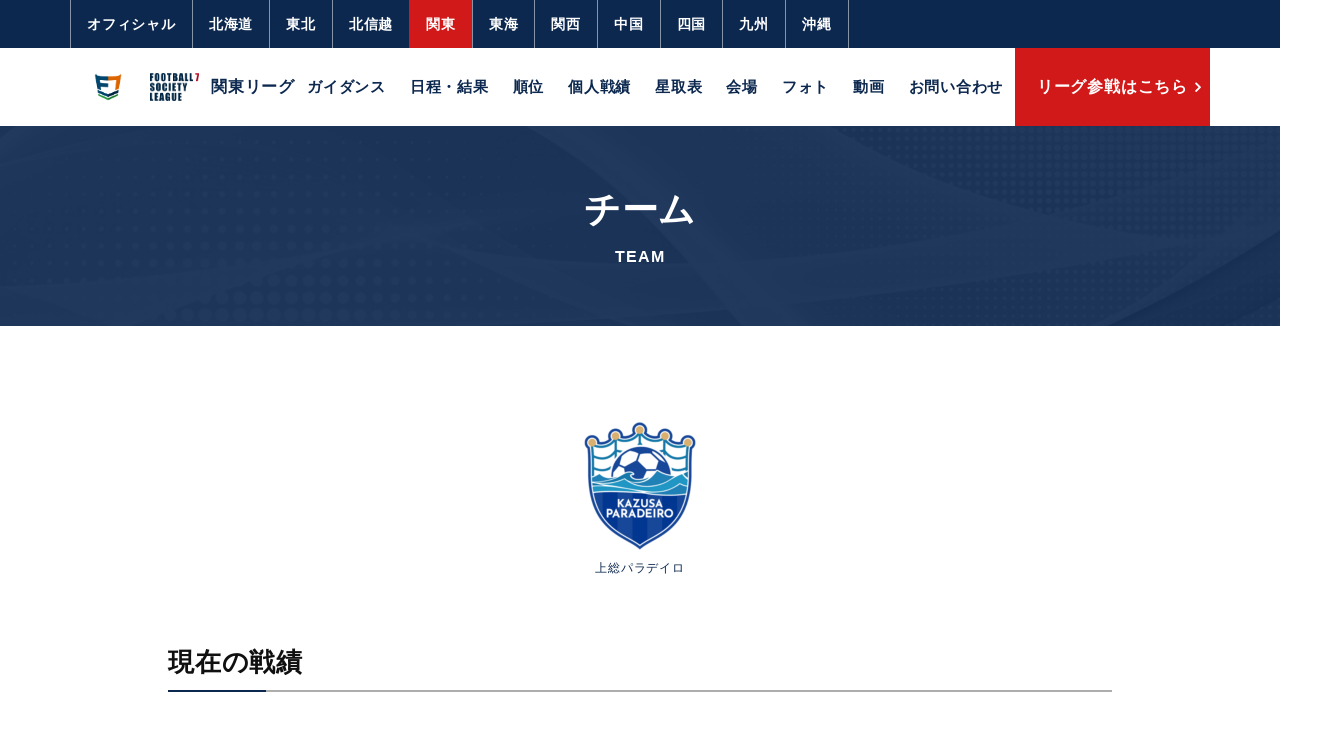

--- FILE ---
content_type: text/html; charset=UTF-8
request_url: https://football7society.jp/kanto/team/%E4%B8%8A%E7%B7%8F%E3%83%91%E3%83%A9%E3%83%87%E3%82%A4%E3%83%AD/
body_size: 18350
content:
<!doctype html>
<html lang="ja">

<head>
<meta charset="UTF-8">
<meta name="format-detection" content="telephone=no">
<meta http-equiv="X-UA-Compatible" content="IE=edge" />
<meta name="viewport" content="width=device-width, initial-scale=1">
<link href="https://football7society.jp/kanto/wp-content/themes/football7society/resource/football7society/dist/assets/images/favicon.ico" rel="icon" />
<link href="https://football7society.jp/kanto/wp-content/themes/football7society/resource/football7society/dist/assets/images/favicon.ico" rel="shortcut icon" />
<link href="https://football7society.jp/kanto/wp-content/themes/football7society/resource/football7society/dist/assets/images/web-clipicon.png" rel="apple-touch-icon" />
<title>上総パラデイロ &#8211; F7SL 関東リーグ</title>
<meta name='robots' content='max-image-preview:large' />
	<style>img:is([sizes="auto" i], [sizes^="auto," i]) { contain-intrinsic-size: 3000px 1500px }</style>
	<link rel='dns-prefetch' href='//cdnjs.cloudflare.com' />
<link rel='stylesheet' id='snow-monkey-blocks/child-pages/nopro-css' href='https://football7society.jp/kanto/wp-content/plugins/snow-monkey-blockss/dist/block/child-pages/nopro.css?ver=1585836425' type='text/css' media='all' />
<link rel='stylesheet' id='snow-monkey-blocks/contents-outline/nopro-css' href='https://football7society.jp/kanto/wp-content/plugins/snow-monkey-blockss/dist/block/contents-outline/nopro.css?ver=1585836425' type='text/css' media='all' />
<link rel='stylesheet' id='snow-monkey-blocks/like-me-box/nopro-css' href='https://football7society.jp/kanto/wp-content/plugins/snow-monkey-blockss/dist/block/like-me-box/nopro.css?ver=1585836425' type='text/css' media='all' />
<link rel='stylesheet' id='snow-monkey-blocks/pickup-slider/nopro-css' href='https://football7society.jp/kanto/wp-content/plugins/snow-monkey-blockss/dist/block/pickup-slider/nopro.css?ver=1585836425' type='text/css' media='all' />
<link rel='stylesheet' id='snow-monkey-blocks/recent-posts/nopro-css' href='https://football7society.jp/kanto/wp-content/plugins/snow-monkey-blockss/dist/block/recent-posts/nopro.css?ver=1585836425' type='text/css' media='all' />
<link rel='stylesheet' id='snow-monkey-blocks/section/nopro-css' href='https://football7society.jp/kanto/wp-content/plugins/snow-monkey-blockss/dist/block/section/nopro.css?ver=1585836425' type='text/css' media='all' />
<link rel='stylesheet' id='snow-monkey-blocks/taxonomy-posts/nopro-css' href='https://football7society.jp/kanto/wp-content/plugins/snow-monkey-blockss/dist/block/taxonomy-posts/nopro.css?ver=1585836425' type='text/css' media='all' />
<link rel='stylesheet' id='wp-block-library-css' href='https://football7society.jp/kanto/wp-includes/css/dist/block-library/style.min.css?ver=6.7.2' type='text/css' media='all' />
<link rel='stylesheet' id='snow-monkey-blocks-css' href='https://football7society.jp/kanto/wp-content/plugins/snow-monkey-blockss/dist/css/blocks.css?ver=1585836425' type='text/css' media='all' />
<link rel='stylesheet' id='snow-monkey-blocks/accordion-css' href='https://football7society.jp/kanto/wp-content/plugins/snow-monkey-blockss/dist/block/accordion/style.css?ver=1585836425' type='text/css' media='all' />
<link rel='stylesheet' id='snow-monkey-blocks/alert-css' href='https://football7society.jp/kanto/wp-content/plugins/snow-monkey-blockss/dist/block/alert/style.css?ver=1585836425' type='text/css' media='all' />
<link rel='stylesheet' id='snow-monkey-blocks/balloon-css' href='https://football7society.jp/kanto/wp-content/plugins/snow-monkey-blockss/dist/block/balloon/style.css?ver=1585836425' type='text/css' media='all' />
<link rel='stylesheet' id='snow-monkey-blocks/box-css' href='https://football7society.jp/kanto/wp-content/plugins/snow-monkey-blockss/dist/block/box/style.css?ver=1585836425' type='text/css' media='all' />
<link rel='stylesheet' id='snow-monkey-blocks/btn-box-css' href='https://football7society.jp/kanto/wp-content/plugins/snow-monkey-blockss/dist/block/btn-box/style.css?ver=1585836425' type='text/css' media='all' />
<link rel='stylesheet' id='snow-monkey-blocks/btn-css' href='https://football7society.jp/kanto/wp-content/plugins/snow-monkey-blockss/dist/block/btn/style.css?ver=1585836425' type='text/css' media='all' />
<link rel='stylesheet' id='snow-monkey-blocks/categories-list-css' href='https://football7society.jp/kanto/wp-content/plugins/snow-monkey-blockss/dist/block/categories-list/style.css?ver=1585836425' type='text/css' media='all' />
<link rel='stylesheet' id='snow-monkey-blocks/countdown-css' href='https://football7society.jp/kanto/wp-content/plugins/snow-monkey-blockss/dist/block/countdown/style.css?ver=1585836425' type='text/css' media='all' />
<link rel='stylesheet' id='snow-monkey-blocks/directory-structure-css' href='https://football7society.jp/kanto/wp-content/plugins/snow-monkey-blockss/dist/block/directory-structure/style.css?ver=1585836425' type='text/css' media='all' />
<link rel='stylesheet' id='snow-monkey-blocks/evaluation-star-css' href='https://football7society.jp/kanto/wp-content/plugins/snow-monkey-blockss/dist/block/evaluation-star/style.css?ver=1585836425' type='text/css' media='all' />
<link rel='stylesheet' id='snow-monkey-blocks/faq-css' href='https://football7society.jp/kanto/wp-content/plugins/snow-monkey-blockss/dist/block/faq/style.css?ver=1585836425' type='text/css' media='all' />
<link rel='stylesheet' id='snow-monkey-blocks/items-css' href='https://football7society.jp/kanto/wp-content/plugins/snow-monkey-blockss/dist/block/items/style.css?ver=1585836425' type='text/css' media='all' />
<link rel='stylesheet' id='snow-monkey-blocks/list-css' href='https://football7society.jp/kanto/wp-content/plugins/snow-monkey-blockss/dist/block/list/style.css?ver=1585836425' type='text/css' media='all' />
<link rel='stylesheet' id='snow-monkey-blocks/media-text-css' href='https://football7society.jp/kanto/wp-content/plugins/snow-monkey-blockss/dist/block/media-text/style.css?ver=1585836425' type='text/css' media='all' />
<link rel='stylesheet' id='snow-monkey-blocks/panels-css' href='https://football7society.jp/kanto/wp-content/plugins/snow-monkey-blockss/dist/block/panels/style.css?ver=1585836425' type='text/css' media='all' />
<link rel='stylesheet' id='snow-monkey-blocks/price-menu-css' href='https://football7society.jp/kanto/wp-content/plugins/snow-monkey-blockss/dist/block/price-menu/style.css?ver=1585836425' type='text/css' media='all' />
<link rel='stylesheet' id='snow-monkey-blocks/pricing-table-css' href='https://football7society.jp/kanto/wp-content/plugins/snow-monkey-blockss/dist/block/pricing-table/style.css?ver=1585836425' type='text/css' media='all' />
<link rel='stylesheet' id='snow-monkey-blocks/rating-box-css' href='https://football7society.jp/kanto/wp-content/plugins/snow-monkey-blockss/dist/block/rating-box/style.css?ver=1585836425' type='text/css' media='all' />
<link rel='stylesheet' id='snow-monkey-blocks/section-break-the-grid-css' href='https://football7society.jp/kanto/wp-content/plugins/snow-monkey-blockss/dist/block/section-break-the-grid/style.css?ver=1585836425' type='text/css' media='all' />
<link rel='stylesheet' id='snow-monkey-blocks/section-side-heading-css' href='https://football7society.jp/kanto/wp-content/plugins/snow-monkey-blockss/dist/block/section-side-heading/style.css?ver=1585836425' type='text/css' media='all' />
<link rel='stylesheet' id='snow-monkey-blocks/section-with-bgimage-css' href='https://football7society.jp/kanto/wp-content/plugins/snow-monkey-blockss/dist/block/section-with-bgimage/style.css?ver=1585836425' type='text/css' media='all' />
<link rel='stylesheet' id='snow-monkey-blocks/section-with-bgvideo-css' href='https://football7society.jp/kanto/wp-content/plugins/snow-monkey-blockss/dist/block/section-with-bgvideo/style.css?ver=1585836425' type='text/css' media='all' />
<link rel='stylesheet' id='snow-monkey-blocks/section-css' href='https://football7society.jp/kanto/wp-content/plugins/snow-monkey-blockss/dist/block/section/style.css?ver=1585836425' type='text/css' media='all' />
<link rel='stylesheet' id='snow-monkey-blocks/slider-css' href='https://football7society.jp/kanto/wp-content/plugins/snow-monkey-blockss/dist/block/slider/style.css?ver=1585836425' type='text/css' media='all' />
<link rel='stylesheet' id='snow-monkey-blocks/step-css' href='https://football7society.jp/kanto/wp-content/plugins/snow-monkey-blockss/dist/block/step/style.css?ver=1585836425' type='text/css' media='all' />
<link rel='stylesheet' id='snow-monkey-blocks/testimonial-css' href='https://football7society.jp/kanto/wp-content/plugins/snow-monkey-blockss/dist/block/testimonial/style.css?ver=1585836425' type='text/css' media='all' />
<link rel='stylesheet' id='snow-monkey-blocks/thumbnail-gallery-css' href='https://football7society.jp/kanto/wp-content/plugins/snow-monkey-blockss/dist/block/thumbnail-gallery/style.css?ver=1585836425' type='text/css' media='all' />
<link rel='stylesheet' id='editor-bridge-block-asset-css' href='https://football7society.jp/kanto/wp-content/plugins/editor-bridge/dist/css/block-asset.min.css?ver=1.8.0' type='text/css' media='all' />
<link rel='stylesheet' id='slick-carousel-css' href='https://football7society.jp/kanto/wp-content/plugins/snow-monkey-blockss/dist/packages/slick/slick.css?ver=1585836425' type='text/css' media='all' />
<link rel='stylesheet' id='slick-carousel-theme-css' href='https://football7society.jp/kanto/wp-content/plugins/snow-monkey-blockss/dist/packages/slick/slick-theme.css?ver=1585836425' type='text/css' media='all' />
<link rel='stylesheet' id='snow-monkey-blocks-fallback-css' href='https://football7society.jp/kanto/wp-content/plugins/snow-monkey-blockss/dist/css/fallback.css?ver=1585836425' type='text/css' media='all' />
<style id='classic-theme-styles-inline-css' type='text/css'>
/*! This file is auto-generated */
.wp-block-button__link{color:#fff;background-color:#32373c;border-radius:9999px;box-shadow:none;text-decoration:none;padding:calc(.667em + 2px) calc(1.333em + 2px);font-size:1.125em}.wp-block-file__button{background:#32373c;color:#fff;text-decoration:none}
</style>
<style id='global-styles-inline-css' type='text/css'>
:root{--wp--preset--aspect-ratio--square: 1;--wp--preset--aspect-ratio--4-3: 4/3;--wp--preset--aspect-ratio--3-4: 3/4;--wp--preset--aspect-ratio--3-2: 3/2;--wp--preset--aspect-ratio--2-3: 2/3;--wp--preset--aspect-ratio--16-9: 16/9;--wp--preset--aspect-ratio--9-16: 9/16;--wp--preset--color--black: #000000;--wp--preset--color--cyan-bluish-gray: #abb8c3;--wp--preset--color--white: #ffffff;--wp--preset--color--pale-pink: #f78da7;--wp--preset--color--vivid-red: #cf2e2e;--wp--preset--color--luminous-vivid-orange: #ff6900;--wp--preset--color--luminous-vivid-amber: #fcb900;--wp--preset--color--light-green-cyan: #7bdcb5;--wp--preset--color--vivid-green-cyan: #00d084;--wp--preset--color--pale-cyan-blue: #8ed1fc;--wp--preset--color--vivid-cyan-blue: #0693e3;--wp--preset--color--vivid-purple: #9b51e0;--wp--preset--gradient--vivid-cyan-blue-to-vivid-purple: linear-gradient(135deg,rgba(6,147,227,1) 0%,rgb(155,81,224) 100%);--wp--preset--gradient--light-green-cyan-to-vivid-green-cyan: linear-gradient(135deg,rgb(122,220,180) 0%,rgb(0,208,130) 100%);--wp--preset--gradient--luminous-vivid-amber-to-luminous-vivid-orange: linear-gradient(135deg,rgba(252,185,0,1) 0%,rgba(255,105,0,1) 100%);--wp--preset--gradient--luminous-vivid-orange-to-vivid-red: linear-gradient(135deg,rgba(255,105,0,1) 0%,rgb(207,46,46) 100%);--wp--preset--gradient--very-light-gray-to-cyan-bluish-gray: linear-gradient(135deg,rgb(238,238,238) 0%,rgb(169,184,195) 100%);--wp--preset--gradient--cool-to-warm-spectrum: linear-gradient(135deg,rgb(74,234,220) 0%,rgb(151,120,209) 20%,rgb(207,42,186) 40%,rgb(238,44,130) 60%,rgb(251,105,98) 80%,rgb(254,248,76) 100%);--wp--preset--gradient--blush-light-purple: linear-gradient(135deg,rgb(255,206,236) 0%,rgb(152,150,240) 100%);--wp--preset--gradient--blush-bordeaux: linear-gradient(135deg,rgb(254,205,165) 0%,rgb(254,45,45) 50%,rgb(107,0,62) 100%);--wp--preset--gradient--luminous-dusk: linear-gradient(135deg,rgb(255,203,112) 0%,rgb(199,81,192) 50%,rgb(65,88,208) 100%);--wp--preset--gradient--pale-ocean: linear-gradient(135deg,rgb(255,245,203) 0%,rgb(182,227,212) 50%,rgb(51,167,181) 100%);--wp--preset--gradient--electric-grass: linear-gradient(135deg,rgb(202,248,128) 0%,rgb(113,206,126) 100%);--wp--preset--gradient--midnight: linear-gradient(135deg,rgb(2,3,129) 0%,rgb(40,116,252) 100%);--wp--preset--font-size--small: 13px;--wp--preset--font-size--medium: 20px;--wp--preset--font-size--large: 36px;--wp--preset--font-size--x-large: 42px;--wp--preset--spacing--20: 0.44rem;--wp--preset--spacing--30: 0.67rem;--wp--preset--spacing--40: 1rem;--wp--preset--spacing--50: 1.5rem;--wp--preset--spacing--60: 2.25rem;--wp--preset--spacing--70: 3.38rem;--wp--preset--spacing--80: 5.06rem;--wp--preset--shadow--natural: 6px 6px 9px rgba(0, 0, 0, 0.2);--wp--preset--shadow--deep: 12px 12px 50px rgba(0, 0, 0, 0.4);--wp--preset--shadow--sharp: 6px 6px 0px rgba(0, 0, 0, 0.2);--wp--preset--shadow--outlined: 6px 6px 0px -3px rgba(255, 255, 255, 1), 6px 6px rgba(0, 0, 0, 1);--wp--preset--shadow--crisp: 6px 6px 0px rgba(0, 0, 0, 1);}:where(.is-layout-flex){gap: 0.5em;}:where(.is-layout-grid){gap: 0.5em;}body .is-layout-flex{display: flex;}.is-layout-flex{flex-wrap: wrap;align-items: center;}.is-layout-flex > :is(*, div){margin: 0;}body .is-layout-grid{display: grid;}.is-layout-grid > :is(*, div){margin: 0;}:where(.wp-block-columns.is-layout-flex){gap: 2em;}:where(.wp-block-columns.is-layout-grid){gap: 2em;}:where(.wp-block-post-template.is-layout-flex){gap: 1.25em;}:where(.wp-block-post-template.is-layout-grid){gap: 1.25em;}.has-black-color{color: var(--wp--preset--color--black) !important;}.has-cyan-bluish-gray-color{color: var(--wp--preset--color--cyan-bluish-gray) !important;}.has-white-color{color: var(--wp--preset--color--white) !important;}.has-pale-pink-color{color: var(--wp--preset--color--pale-pink) !important;}.has-vivid-red-color{color: var(--wp--preset--color--vivid-red) !important;}.has-luminous-vivid-orange-color{color: var(--wp--preset--color--luminous-vivid-orange) !important;}.has-luminous-vivid-amber-color{color: var(--wp--preset--color--luminous-vivid-amber) !important;}.has-light-green-cyan-color{color: var(--wp--preset--color--light-green-cyan) !important;}.has-vivid-green-cyan-color{color: var(--wp--preset--color--vivid-green-cyan) !important;}.has-pale-cyan-blue-color{color: var(--wp--preset--color--pale-cyan-blue) !important;}.has-vivid-cyan-blue-color{color: var(--wp--preset--color--vivid-cyan-blue) !important;}.has-vivid-purple-color{color: var(--wp--preset--color--vivid-purple) !important;}.has-black-background-color{background-color: var(--wp--preset--color--black) !important;}.has-cyan-bluish-gray-background-color{background-color: var(--wp--preset--color--cyan-bluish-gray) !important;}.has-white-background-color{background-color: var(--wp--preset--color--white) !important;}.has-pale-pink-background-color{background-color: var(--wp--preset--color--pale-pink) !important;}.has-vivid-red-background-color{background-color: var(--wp--preset--color--vivid-red) !important;}.has-luminous-vivid-orange-background-color{background-color: var(--wp--preset--color--luminous-vivid-orange) !important;}.has-luminous-vivid-amber-background-color{background-color: var(--wp--preset--color--luminous-vivid-amber) !important;}.has-light-green-cyan-background-color{background-color: var(--wp--preset--color--light-green-cyan) !important;}.has-vivid-green-cyan-background-color{background-color: var(--wp--preset--color--vivid-green-cyan) !important;}.has-pale-cyan-blue-background-color{background-color: var(--wp--preset--color--pale-cyan-blue) !important;}.has-vivid-cyan-blue-background-color{background-color: var(--wp--preset--color--vivid-cyan-blue) !important;}.has-vivid-purple-background-color{background-color: var(--wp--preset--color--vivid-purple) !important;}.has-black-border-color{border-color: var(--wp--preset--color--black) !important;}.has-cyan-bluish-gray-border-color{border-color: var(--wp--preset--color--cyan-bluish-gray) !important;}.has-white-border-color{border-color: var(--wp--preset--color--white) !important;}.has-pale-pink-border-color{border-color: var(--wp--preset--color--pale-pink) !important;}.has-vivid-red-border-color{border-color: var(--wp--preset--color--vivid-red) !important;}.has-luminous-vivid-orange-border-color{border-color: var(--wp--preset--color--luminous-vivid-orange) !important;}.has-luminous-vivid-amber-border-color{border-color: var(--wp--preset--color--luminous-vivid-amber) !important;}.has-light-green-cyan-border-color{border-color: var(--wp--preset--color--light-green-cyan) !important;}.has-vivid-green-cyan-border-color{border-color: var(--wp--preset--color--vivid-green-cyan) !important;}.has-pale-cyan-blue-border-color{border-color: var(--wp--preset--color--pale-cyan-blue) !important;}.has-vivid-cyan-blue-border-color{border-color: var(--wp--preset--color--vivid-cyan-blue) !important;}.has-vivid-purple-border-color{border-color: var(--wp--preset--color--vivid-purple) !important;}.has-vivid-cyan-blue-to-vivid-purple-gradient-background{background: var(--wp--preset--gradient--vivid-cyan-blue-to-vivid-purple) !important;}.has-light-green-cyan-to-vivid-green-cyan-gradient-background{background: var(--wp--preset--gradient--light-green-cyan-to-vivid-green-cyan) !important;}.has-luminous-vivid-amber-to-luminous-vivid-orange-gradient-background{background: var(--wp--preset--gradient--luminous-vivid-amber-to-luminous-vivid-orange) !important;}.has-luminous-vivid-orange-to-vivid-red-gradient-background{background: var(--wp--preset--gradient--luminous-vivid-orange-to-vivid-red) !important;}.has-very-light-gray-to-cyan-bluish-gray-gradient-background{background: var(--wp--preset--gradient--very-light-gray-to-cyan-bluish-gray) !important;}.has-cool-to-warm-spectrum-gradient-background{background: var(--wp--preset--gradient--cool-to-warm-spectrum) !important;}.has-blush-light-purple-gradient-background{background: var(--wp--preset--gradient--blush-light-purple) !important;}.has-blush-bordeaux-gradient-background{background: var(--wp--preset--gradient--blush-bordeaux) !important;}.has-luminous-dusk-gradient-background{background: var(--wp--preset--gradient--luminous-dusk) !important;}.has-pale-ocean-gradient-background{background: var(--wp--preset--gradient--pale-ocean) !important;}.has-electric-grass-gradient-background{background: var(--wp--preset--gradient--electric-grass) !important;}.has-midnight-gradient-background{background: var(--wp--preset--gradient--midnight) !important;}.has-small-font-size{font-size: var(--wp--preset--font-size--small) !important;}.has-medium-font-size{font-size: var(--wp--preset--font-size--medium) !important;}.has-large-font-size{font-size: var(--wp--preset--font-size--large) !important;}.has-x-large-font-size{font-size: var(--wp--preset--font-size--x-large) !important;}
:where(.wp-block-post-template.is-layout-flex){gap: 1.25em;}:where(.wp-block-post-template.is-layout-grid){gap: 1.25em;}
:where(.wp-block-columns.is-layout-flex){gap: 2em;}:where(.wp-block-columns.is-layout-grid){gap: 2em;}
:root :where(.wp-block-pullquote){font-size: 1.5em;line-height: 1.6;}
</style>
<link rel='stylesheet' id='foobox-free-min-css' href='https://football7society.jp/kanto/wp-content/plugins/foobox-image-lightbox/free/css/foobox.free.min.css?ver=2.7.8' type='text/css' media='all' />
<link rel='stylesheet' id='mega-slider-style-css' href='https://football7society.jp/kanto/wp-content/plugins/mega-slider/assets/css/mega-slider.css?ver=1.0.1' type='text/css' media='all' />
<link rel='stylesheet' id='dashicons-css' href='https://football7society.jp/kanto/wp-includes/css/dashicons.min.css?ver=6.7.2' type='text/css' media='all' />
<link rel='stylesheet' id='sportspress-general-css' href='//football7society.jp/kanto/wp-content/plugins/sportspress-pro/includes/sportspress/assets/css/sportspress.css?ver=2.6.20' type='text/css' media='all' />
<link rel='stylesheet' id='sportspress-icons-css' href='//football7society.jp/kanto/wp-content/plugins/sportspress-pro/includes/sportspress/assets/css/icons.css?ver=2.6.8' type='text/css' media='all' />
<link rel='stylesheet' id='sportspress-event-statistics-css' href='//football7society.jp/kanto/wp-content/plugins/sportspress-pro/includes/sportspress-match-stats/css/sportspress-match-stats.css?ver=2.2' type='text/css' media='all' />
<link rel='stylesheet' id='sportspress-results-matrix-css' href='//football7society.jp/kanto/wp-content/plugins/sportspress-pro/includes/sportspress-results-matrix/css/sportspress-results-matrix.css?ver=2.6.9' type='text/css' media='all' />
<link rel='stylesheet' id='sportspress-scoreboard-css' href='//football7society.jp/kanto/wp-content/plugins/sportspress-pro/includes/sportspress-scoreboard/css/sportspress-scoreboard.css?ver=2.6.11' type='text/css' media='all' />
<link rel='stylesheet' id='sportspress-scoreboard-ltr-css' href='//football7society.jp/kanto/wp-content/plugins/sportspress-pro/includes/sportspress-scoreboard/css/sportspress-scoreboard-ltr.css?ver=2.6.11' type='text/css' media='all' />
<link rel='stylesheet' id='sportspress-sponsors-css' href='//football7society.jp/kanto/wp-content/plugins/sportspress-pro/includes/sportspress-sponsors/css/sportspress-sponsors.css?ver=2.6.15' type='text/css' media='all' />
<link rel='stylesheet' id='sportspress-timelines-css' href='//football7society.jp/kanto/wp-content/plugins/sportspress-pro/includes/sportspress-timelines/css/sportspress-timelines.css?ver=2.6' type='text/css' media='all' />
<link rel='stylesheet' id='sportspress-tournaments-css' href='//football7society.jp/kanto/wp-content/plugins/sportspress-pro/includes/sportspress-tournaments/css/sportspress-tournaments.css?ver=2.6.21' type='text/css' media='all' />
<link rel='stylesheet' id='sportspress-tournaments-ltr-css' href='//football7society.jp/kanto/wp-content/plugins/sportspress-pro/includes/sportspress-tournaments/css/sportspress-tournaments-ltr.css?ver=2.6.21' type='text/css' media='all' />
<link rel='stylesheet' id='jquery-bracket-css' href='//football7society.jp/kanto/wp-content/plugins/sportspress-pro/includes/sportspress-tournaments/css/jquery.bracket.min.css?ver=0.11.0' type='text/css' media='all' />
<link rel='stylesheet' id='sportspress-twitter-css' href='//football7society.jp/kanto/wp-content/plugins/sportspress-pro/includes/sportspress-twitter/css/sportspress-twitter.css?ver=2.1.2' type='text/css' media='all' />
<link rel='stylesheet' id='sportspress-user-scores-css' href='//football7society.jp/kanto/wp-content/plugins/sportspress-pro/includes/sportspress-user-scores/css/sportspress-user-scores.css?ver=2.3' type='text/css' media='all' />
<link rel='stylesheet' id='wpos-slick-style-css' href='https://football7society.jp/kanto/wp-content/plugins/wp-responsive-recent-post-slider/assets/css/slick.css?ver=3.0.8' type='text/css' media='all' />
<link rel='stylesheet' id='wppsac-public-style-css' href='https://football7society.jp/kanto/wp-content/plugins/wp-responsive-recent-post-slider/assets/css/recent-post-style.css?ver=3.0.8' type='text/css' media='all' />
<link rel='stylesheet' id='wpfront-scroll-top-css' href='https://football7society.jp/kanto/wp-content/plugins/wpfront-scroll-top/css/wpfront-scroll-top.min.css?ver=2.0.7.08086' type='text/css' media='all' />
<link rel='stylesheet' id='editor-bridge-css' href='https://football7society.jp/kanto/wp-content/plugins/editor-bridge/dist/css/blocks.min.css?ver=1.8.0' type='text/css' media='all' />
<link rel='stylesheet' id='growp_style.css0-css' href='https://football7society.jp/kanto/wp-content/themes/football7society/resource/football7society/dist/style.css?ver=1.1.1' type='text/css' media='all' />
<link rel='stylesheet' id='growp_app.css1-css' href='https://football7society.jp/kanto/wp-content/themes/football7society/resource/football7society/dist/assets/css/app.css?ver=1.1.1' type='text/css' media='all' />
<link rel='stylesheet' id='growp_style.css2-css' href='https://football7society.jp/kanto/wp-content/themes/football7society/resource/football7society/dist/assets/css/style.css?ver=1.1.1' type='text/css' media='all' />
<link rel='stylesheet' id='growp_overwrite-css' href='https://football7society.jp/kanto/wp-content/themes/football7society/assets/css/overwrite.css?ver=1.1.1' type='text/css' media='all' />
<link rel='stylesheet' id='tablepress-default-css' href='https://football7society.jp/kanto/wp-content/plugins/tablepress/css/default.min.css?ver=1.14' type='text/css' media='all' />
<link rel='stylesheet' id='jquery-lazyloadxt-spinner-css-css' href='//football7society.jp/kanto/wp-content/plugins/a3-lazy-load/assets/css/jquery.lazyloadxt.spinner.css?ver=6.7.2' type='text/css' media='all' />
<link rel='stylesheet' id='a3a3_lazy_load-css' href='//football7society.jp/kanto/wp-content/uploads/sites/3/sass/a3_lazy_load.min.css?ver=1739671670' type='text/css' media='all' />
<!--n2css--><style type="text/css"></style><script type="text/javascript" src="https://football7society.jp/kanto/wp-includes/js/jquery/jquery.min.js?ver=3.7.1" id="jquery-core-js"></script>
<script type="text/javascript" src="https://football7society.jp/kanto/wp-includes/js/jquery/jquery-migrate.min.js?ver=3.4.1" id="jquery-migrate-js"></script>
<script type="text/javascript" src="https://football7society.jp/kanto/wp-content/plugins/sportspress-pro/includes/sportspress-facebook/js/sportspress-facebook-sdk.js?ver=2.11" id="sportspress-facebook-sdk-js"></script>
<script type="text/javascript" src="https://football7society.jp/kanto/wp-content/plugins/sportspress-pro/includes/sportspress-tournaments/js/jquery.bracket.min.js?ver=0.11.0" id="jquery-bracket-js"></script>
<script type="text/javascript" id="foobox-free-min-js-before">
/* <![CDATA[ */
/* Run FooBox FREE (v2.7.8) */
var FOOBOX = window.FOOBOX = {
	ready: true,
	preloadFont: false,
	disableOthers: false,
	o: {wordpress: { enabled: true }, countMessage:'image %index of %total', excludes:'.fbx-link,.nofoobox,.nolightbox,a[href*="pinterest.com/pin/create/button/"]', affiliate : { enabled: false }},
	selectors: [
		".foogallery-container.foogallery-lightbox-foobox", ".foogallery-container.foogallery-lightbox-foobox-free", ".gallery", ".wp-block-gallery", ".wp-caption", ".wp-block-image", "a:has(img[class*=wp-image-])", ".foobox"
	],
	pre: function( $ ){
		// Custom JavaScript (Pre)
		
	},
	post: function( $ ){
		// Custom JavaScript (Post)
		
		// Custom Captions Code
		
	},
	custom: function( $ ){
		// Custom Extra JS
		
	}
};
/* ]]> */
</script>
<script type="text/javascript" src="https://football7society.jp/kanto/wp-content/plugins/foobox-image-lightbox/free/js/foobox.free.min.js?ver=2.7.8" id="foobox-free-min-js"></script>
<script type="text/javascript" src="//cdnjs.cloudflare.com/ajax/libs/jquery-easing/1.4.1/jquery.easing.min.js?ver=6.7.2" id="jquery-easing-js"></script>
<link rel="https://api.w.org/" href="https://football7society.jp/kanto/wp-json/" /><link rel="alternate" title="JSON" type="application/json" href="https://football7society.jp/kanto/wp-json/wp/v2/teams/104641" /><link rel="canonical" href="https://football7society.jp/kanto/team/%e4%b8%8a%e7%b7%8f%e3%83%91%e3%83%a9%e3%83%87%e3%82%a4%e3%83%ad/" />
<link rel="alternate" title="oEmbed (JSON)" type="application/json+oembed" href="https://football7society.jp/kanto/wp-json/oembed/1.0/embed?url=https%3A%2F%2Ffootball7society.jp%2Fkanto%2Fteam%2F%25e4%25b8%258a%25e7%25b7%258f%25e3%2583%2591%25e3%2583%25a9%25e3%2583%2587%25e3%2582%25a4%25e3%2583%25ad%2F" />
<link rel="alternate" title="oEmbed (XML)" type="text/xml+oembed" href="https://football7society.jp/kanto/wp-json/oembed/1.0/embed?url=https%3A%2F%2Ffootball7society.jp%2Fkanto%2Fteam%2F%25e4%25b8%258a%25e7%25b7%258f%25e3%2583%2591%25e3%2583%25a9%25e3%2583%2587%25e3%2582%25a4%25e3%2583%25ad%2F&#038;format=xml" />

<style></style>

    <link rel="icon" href="https://football7society.jp/kanto/wp-content/uploads/sites/3/2020/02/cropped-kanto_500x500-32x32.jpg" sizes="32x32" />
<link rel="icon" href="https://football7society.jp/kanto/wp-content/uploads/sites/3/2020/02/cropped-kanto_500x500-192x192.jpg" sizes="192x192" />
<link rel="apple-touch-icon" href="https://football7society.jp/kanto/wp-content/uploads/sites/3/2020/02/cropped-kanto_500x500-180x180.jpg" />
<meta name="msapplication-TileImage" content="https://football7society.jp/kanto/wp-content/uploads/sites/3/2020/02/cropped-kanto_500x500-270x270.jpg" />
<style id="kirki-inline-styles"></style><style id="wpforms-css-vars-root">
				:root {
					--wpforms-field-border-radius: 3px;
--wpforms-field-background-color: #ffffff;
--wpforms-field-border-color: rgba( 0, 0, 0, 0.25 );
--wpforms-field-text-color: rgba( 0, 0, 0, 0.7 );
--wpforms-label-color: rgba( 0, 0, 0, 0.85 );
--wpforms-label-sublabel-color: rgba( 0, 0, 0, 0.55 );
--wpforms-label-error-color: #d63637;
--wpforms-button-border-radius: 3px;
--wpforms-button-background-color: #066aab;
--wpforms-button-text-color: #ffffff;
--wpforms-field-size-input-height: 43px;
--wpforms-field-size-input-spacing: 15px;
--wpforms-field-size-font-size: 16px;
--wpforms-field-size-line-height: 19px;
--wpforms-field-size-padding-h: 14px;
--wpforms-field-size-checkbox-size: 16px;
--wpforms-field-size-sublabel-spacing: 5px;
--wpforms-field-size-icon-size: 1;
--wpforms-label-size-font-size: 16px;
--wpforms-label-size-line-height: 19px;
--wpforms-label-size-sublabel-font-size: 14px;
--wpforms-label-size-sublabel-line-height: 17px;
--wpforms-button-size-font-size: 17px;
--wpforms-button-size-height: 41px;
--wpforms-button-size-padding-h: 15px;
--wpforms-button-size-margin-top: 10px;

				}
			</style><!-- Google Tag Manager -->
<script>(function(w,d,s,l,i){w[l]=w[l]||[];w[l].push({'gtm.start':
new Date().getTime(),event:'gtm.js'});var f=d.getElementsByTagName(s)[0],
j=d.createElement(s),dl=l!='dataLayer'?'&l='+l:'';j.async=true;j.src=
'https://www.googletagmanager.com/gtm.js?id='+i+dl;f.parentNode.insertBefore(j,f);
})(window,document,'script','dataLayer','GTM-MHCWGRD');</script>
<!-- End Google Tag Manager -->
</head>
<!-- Google Tag Manager (noscript) -->
<noscript><iframe src="https://www.googletagmanager.com/ns.html?id=GTM-MHCWGRD"
height="0" width="0" style="display:none;visibility:hidden"></iframe></noscript>
<!-- End Google Tag Manager (noscript) -->
<script data-ad-client="ca-pub-9160419246597678" async src="https://pagead2.googlesyndication.com/pagead/js/adsbygoogle.js"></script><body class="sp_team-template-default single single-sp_team postid-104641 sportspress sportspress-page sp-show-image page-class-%e4%b8%8a%e7%b7%8f%e3%83%91%e3%83%a9%e3%83%87%e3%82%a4%e3%83%ad">
<a class="c-slidebar-button js-slidebar-button" href="#">
	<span class="c-slidebar-button__line">
		<span></span>
		<span></span>
		<span></span>
	</span>
	<span class="c-slidebar-button__text is-open">MENU</span>
	<span class="c-slidebar-button__text is-close">閉じる</span>
</a>
<div class="c-slidebar-menu js-slidebar-menu is-top-to-bottom">
	
						<ul class="">
					<li><a href="https://football7society.jp/guidance/">ガイダンス</a><li><a href="https://football7society.jp/kanto/result/">日程・結果</a><li><a href="https://football7society.jp/kanto/team-rank/">順位</a><li><a href="https://football7society.jp/kanto/goalrank-2025/">個人戦績</a><li><a href="https://football7society.jp/kanto/matrix/">星取表</a><li><a href="https://football7society.jp/kanto/venue/">会場</a><li><a href="https://football7society.jp/kanto/photo/">フォト</a><li><a href="https://football7society.jp/kanto/movie-2/">動画</a><li><a href="https://football7society.jp/info/">お問い合わせ</a>				</ul>
				

			<a class="c-slidebar-menu__button c-button l-header-minimal__contact " href="/entry/" style="max-width: 90%; margin-left: auto;margin-right: auto;">
		<span>リーグ参戦はこちら</span>
	</a>
	<div class="c-slidebar-menu__sns-btns">
		      <a href="https://twitter.com/F7SL_japan" target="_blank">
                  <img src="https://football7society.jp/kanto/wp-content/uploads/2023/02/sns-icon-tw.png" alt="twitter">
                </a>
            <a href="http://www.facebook.com/jsl2006" target="_blank">
                  <img src="https://football7society.jp/kanto/wp-content/uploads/2023/02/sns-icon-fb.png" alt="facebook">
                </a>
            <a href="https://www.youtube.com/channel/UCVlXEMH1W4Y4FuLvWgHKnwA" target="_blank">
                  <img src="https://football7society.jp/kanto/wp-content/uploads/2023/02/sns-icon-youtube.png" alt="youtube">
                </a>
            <a href="http://www.instagram.com/japan_football7/" target="_blank">
                  <img src="https://football7society.jp/kanto/wp-content/uploads/2023/02/sns-icon-insta.png" alt="instagram">
                </a>
      	</div>
	<div class="c-slidebar-menu__leagues">
		<!--				<div class="l-header-minimal__league-title">LEAGUE</div>-->
		<ul>
			<li>
				<a class="js-current-nav" href="/">オフィシャル</a>
			</li>
							<li>
					<a class="js-current-nav" href="https://football7society.jp/hokkaido">
						<!--								<span class="text">-->
						<!--									<img src="--><!--" alt="" style="width: 24px; margin-right: 8px"/>-->
						<!--								</span>-->
						<span class="text">北海道</span>
					</a>
				</li>
								<li>
					<a class="js-current-nav" href="https://football7society.jp/tohoku">
						<!--								<span class="text">-->
						<!--									<img src="--><!--" alt="" style="width: 24px; margin-right: 8px"/>-->
						<!--								</span>-->
						<span class="text">東北</span>
					</a>
				</li>
								<li>
					<a class="js-current-nav" href="https://football7society.jp/hokushinetsu">
						<!--								<span class="text">-->
						<!--									<img src="--><!--" alt="" style="width: 24px; margin-right: 8px"/>-->
						<!--								</span>-->
						<span class="text">北信越</span>
					</a>
				</li>
								<li>
					<a class="js-current-nav" href="https://football7society.jp/kanto">
						<!--								<span class="text">-->
						<!--									<img src="--><!--" alt="" style="width: 24px; margin-right: 8px"/>-->
						<!--								</span>-->
						<span class="text">関東</span>
					</a>
				</li>
								<li>
					<a class="js-current-nav" href="https://football7society.jp/tokai">
						<!--								<span class="text">-->
						<!--									<img src="--><!--" alt="" style="width: 24px; margin-right: 8px"/>-->
						<!--								</span>-->
						<span class="text">東海</span>
					</a>
				</li>
								<li>
					<a class="js-current-nav" href="https://football7society.jp/kansai">
						<!--								<span class="text">-->
						<!--									<img src="--><!--" alt="" style="width: 24px; margin-right: 8px"/>-->
						<!--								</span>-->
						<span class="text">関西</span>
					</a>
				</li>
								<li>
					<a class="js-current-nav" href="https://football7society.jp/chugoku">
						<!--								<span class="text">-->
						<!--									<img src="--><!--" alt="" style="width: 24px; margin-right: 8px"/>-->
						<!--								</span>-->
						<span class="text">中国</span>
					</a>
				</li>
								<li>
					<a class="js-current-nav" href="https://football7society.jp/shikoku">
						<!--								<span class="text">-->
						<!--									<img src="--><!--" alt="" style="width: 24px; margin-right: 8px"/>-->
						<!--								</span>-->
						<span class="text">四国</span>
					</a>
				</li>
								<li>
					<a class="js-current-nav" href="https://football7society.jp/kyushu">
						<!--								<span class="text">-->
						<!--									<img src="--><!--" alt="" style="width: 24px; margin-right: 8px"/>-->
						<!--								</span>-->
						<span class="text">九州</span>
					</a>
				</li>
								<li>
					<a class="js-current-nav" href="https://football7society.jp/okinawa">
						<!--								<span class="text">-->
						<!--									<img src="--><!--" alt="" style="width: 24px; margin-right: 8px"/>-->
						<!--								</span>-->
						<span class="text">沖縄</span>
					</a>
				</li>
						</ul>
	</div>

</div>
<div class="c-slidebar-container js-slidebar-container is-top-to-bottom"></div>
<div class="l-header-minimal">
	<div class="l-header-minimal__inner">
		<div class="l-header-minimal__leagues">
			<div class="l-container l-header-minimal__leagues-inner">
				<!--				<div class="l-header-minimal__league-title">LEAGUE</div>-->
				<ul class="l-header-minimal__league-list">
					<li>
						<a class="js-current-nav" href="/">オフィシャル</a>
					</li>
											<li>
							<a class="js-current-nav" href="https://football7society.jp/hokkaido">
								<!--								<span class="text">-->
								<!--									<img src="--><!--" alt="" style="width: 24px; margin-right: 8px"/>-->
								<!--								</span>-->
								<span class="text">北海道</span>
							</a>
						</li>
												<li>
							<a class="js-current-nav" href="https://football7society.jp/tohoku">
								<!--								<span class="text">-->
								<!--									<img src="--><!--" alt="" style="width: 24px; margin-right: 8px"/>-->
								<!--								</span>-->
								<span class="text">東北</span>
							</a>
						</li>
												<li>
							<a class="js-current-nav" href="https://football7society.jp/hokushinetsu">
								<!--								<span class="text">-->
								<!--									<img src="--><!--" alt="" style="width: 24px; margin-right: 8px"/>-->
								<!--								</span>-->
								<span class="text">北信越</span>
							</a>
						</li>
												<li>
							<a class="js-current-nav" href="https://football7society.jp/kanto">
								<!--								<span class="text">-->
								<!--									<img src="--><!--" alt="" style="width: 24px; margin-right: 8px"/>-->
								<!--								</span>-->
								<span class="text">関東</span>
							</a>
						</li>
												<li>
							<a class="js-current-nav" href="https://football7society.jp/tokai">
								<!--								<span class="text">-->
								<!--									<img src="--><!--" alt="" style="width: 24px; margin-right: 8px"/>-->
								<!--								</span>-->
								<span class="text">東海</span>
							</a>
						</li>
												<li>
							<a class="js-current-nav" href="https://football7society.jp/kansai">
								<!--								<span class="text">-->
								<!--									<img src="--><!--" alt="" style="width: 24px; margin-right: 8px"/>-->
								<!--								</span>-->
								<span class="text">関西</span>
							</a>
						</li>
												<li>
							<a class="js-current-nav" href="https://football7society.jp/chugoku">
								<!--								<span class="text">-->
								<!--									<img src="--><!--" alt="" style="width: 24px; margin-right: 8px"/>-->
								<!--								</span>-->
								<span class="text">中国</span>
							</a>
						</li>
												<li>
							<a class="js-current-nav" href="https://football7society.jp/shikoku">
								<!--								<span class="text">-->
								<!--									<img src="--><!--" alt="" style="width: 24px; margin-right: 8px"/>-->
								<!--								</span>-->
								<span class="text">四国</span>
							</a>
						</li>
												<li>
							<a class="js-current-nav" href="https://football7society.jp/kyushu">
								<!--								<span class="text">-->
								<!--									<img src="--><!--" alt="" style="width: 24px; margin-right: 8px"/>-->
								<!--								</span>-->
								<span class="text">九州</span>
							</a>
						</li>
												<li>
							<a class="js-current-nav" href="https://football7society.jp/okinawa">
								<!--								<span class="text">-->
								<!--									<img src="--><!--" alt="" style="width: 24px; margin-right: 8px"/>-->
								<!--								</span>-->
								<span class="text">沖縄</span>
							</a>
						</li>
										</ul>
			</div>
		</div>
		<div class="l-header-minimal__navs">
			<div class="l-container l-header-minimal__navs-inner">
				<h1 class="l-header-minimal__heading is-hastext">
					<a href="https://football7society.jp/kanto">
						<span class="c-logo">
							<span class="c-logo__image">
								<img src="https://football7society.jp/kanto/wp-content/uploads/sites/3/2020/02/logo-kanto.png" alt="FOOTBALL 7 SOCIETY" />
							</span>
							<span class="c-logo__text">
								<img src="https://football7society.jp/kanto/wp-content/themes/football7society/resource/football7society/dist/assets/images/logo-text.png" alt="FOOTBALL 7 SOCIETY" />
							</span>
						</span>

													<span>関東リーグ</span>
												</a>
				</h1>
				<div class="l-header-minimal__nav">
											<div class="l-header-minimal__nav">
											<ul class="">
					<li><a href="https://football7society.jp/guidance/">ガイダンス</a><li><a href="https://football7society.jp/kanto/result/">日程・結果</a><li><a href="https://football7society.jp/kanto/team-rank/">順位</a><li><a href="https://football7society.jp/kanto/goalrank-2025/">個人戦績</a><li><a href="https://football7society.jp/kanto/matrix/">星取表</a><li><a href="https://football7society.jp/kanto/venue/">会場</a><li><a href="https://football7society.jp/kanto/photo/">フォト</a><li><a href="https://football7society.jp/kanto/movie-2/">動画</a><li><a href="https://football7society.jp/info/">お問い合わせ</a>				</ul>
											<a class="c-button l-header-minimal__contact" href="/entry/">リーグ参戦はこちら</a>
						</div>
										</div>
			</div>
		</div>
	</div>
</div>

<div class="c-page-header-outer">
	<div class="l-page-header">
		<div class="l-page-header__inner">
			<div class="l-page-header__title c-heading is-pageheader"><span>チーム</span>
				<small>TEAM</small>
			</div>
		</div>
	</div>
	<div class="c-page-header-outer__inner">
		<div class="c-page-header-outer__conts l-container">
			<div class="c-breadcrumb">
				<div class="c-breadcrumb__inner">
									</div>
			</div>
		</div>
	</div>
</div>

<main class="l-main">
	<section class="l-section is-lower is-top">
	<article class="post-104641 sp_team type-sp_team status-publish has-post-thumbnail hentry sp_league-3rd-div-c sp_league-4th-div-a sp_season-128 sp_season-133 sp_season-137">
		<div class="c-team-head">
			<div class="c-team-head__logo">
				<div class="l-container">
					<div class="c-team-head__logo__name">
						<img src="https://football7society.jp/kanto/wp-content/uploads/sites/3/2024/01/419600550f676fd79b33d2dc1a64fcd7-128x128.png" alt="" />
						<span>上総パラデイロ</span>
					</div>
					<span></span>
				</div>
			</div>

					</div>
		<div class="c-table-conts">
			<div class="l-container">
				<div class="c-table-conts__inner">
											<div class="c-table-conts__section">
							<div class="c-table-conts__title">
								<h2 class="c-heading is-xs">現在の戦績</h2>
							</div>
							<div class="c-table-conts__conts  is-renk">
								<div class="sp-template sp-template-league-table">
	<h4 class="sp-table-caption">関東3部C 2026</h4><div class="sp-table-wrapper"><table class="sp-league-table sp-data-table sp-sortable-table sp-scrollable-table sp-paginated-table" data-sp-rows="15"><thead><tr><th class="data-rank">順位</th><th class="data-name">クラブ</th></tr></thead><tbody><tr class="odd sp-row-no-0"><td class="data-rank" data-label="順位">0</td><td class="data-name has-logo" data-label="クラブ"><a href="https://football7society.jp/kanto/team/ac-dominare/"><span class="team-logo"><img width="128" height="128" src="//football7society.jp/kanto/wp-content/plugins/a3-lazy-load/assets/images/lazy_placeholder.gif" data-lazy-type="image" data-src="https://football7society.jp/kanto/wp-content/uploads/sites/3/2025/01/ac.dominare-1-128x128.png" class="lazy lazy-hidden attachment-sportspress-fit-icon size-sportspress-fit-icon wp-post-image" alt="" decoding="async" /><noscript><img width="128" height="128" src="https://football7society.jp/kanto/wp-content/uploads/sites/3/2025/01/ac.dominare-1-128x128.png" class="attachment-sportspress-fit-icon size-sportspress-fit-icon wp-post-image" alt="" decoding="async" /></noscript></span>AC.Dominare</a></td></tr><tr class="even sp-row-no-1"><td class="data-rank" data-label="順位">0</td><td class="data-name has-logo" data-label="クラブ"><a href="https://football7society.jp/kanto/team/amistad/"><span class="team-logo"><img width="128" height="128" src="//football7society.jp/kanto/wp-content/plugins/a3-lazy-load/assets/images/lazy_placeholder.gif" data-lazy-type="image" data-src="https://football7society.jp/kanto/wp-content/uploads/sites/3/2021/02/Amistad-1-128x128.png" class="lazy lazy-hidden attachment-sportspress-fit-icon size-sportspress-fit-icon wp-post-image" alt="" decoding="async" /><noscript><img width="128" height="128" src="https://football7society.jp/kanto/wp-content/uploads/sites/3/2021/02/Amistad-1-128x128.png" class="attachment-sportspress-fit-icon size-sportspress-fit-icon wp-post-image" alt="" decoding="async" /></noscript></span>Amistad</a></td></tr><tr class="odd sp-row-no-2"><td class="data-rank" data-label="順位">0</td><td class="data-name has-logo" data-label="クラブ"><a href="https://football7society.jp/kanto/team/efar/"><span class="team-logo"><img width="128" height="128" src="//football7society.jp/kanto/wp-content/plugins/a3-lazy-load/assets/images/lazy_placeholder.gif" data-lazy-type="image" data-src="https://football7society.jp/kanto/wp-content/uploads/sites/3/2025/01/efar-128x128.png" class="lazy lazy-hidden attachment-sportspress-fit-icon size-sportspress-fit-icon wp-post-image" alt="" decoding="async" /><noscript><img width="128" height="128" src="https://football7society.jp/kanto/wp-content/uploads/sites/3/2025/01/efar-128x128.png" class="attachment-sportspress-fit-icon size-sportspress-fit-icon wp-post-image" alt="" decoding="async" /></noscript></span>Efar</a></td></tr><tr class="even sp-row-no-3"><td class="data-rank" data-label="順位">0</td><td class="data-name has-logo" data-label="クラブ"><a href="https://football7society.jp/kanto/team/fc-companero/"><span class="team-logo"><img width="128" height="128" src="//football7society.jp/kanto/wp-content/plugins/a3-lazy-load/assets/images/lazy_placeholder.gif" data-lazy-type="image" data-src="https://football7society.jp/kanto/wp-content/uploads/sites/3/2025/01/FC-COMPANERO-128x128.png" class="lazy lazy-hidden attachment-sportspress-fit-icon size-sportspress-fit-icon wp-post-image" alt="" decoding="async" loading="lazy" /><noscript><img width="128" height="128" src="https://football7society.jp/kanto/wp-content/uploads/sites/3/2025/01/FC-COMPANERO-128x128.png" class="attachment-sportspress-fit-icon size-sportspress-fit-icon wp-post-image" alt="" decoding="async" loading="lazy" /></noscript></span>FC COMPANERO</a></td></tr><tr class="odd sp-row-no-4"><td class="data-rank" data-label="順位">0</td><td class="data-name has-logo" data-label="クラブ"><a href="https://football7society.jp/kanto/team/fc-entwine/"><span class="team-logo"><img width="128" height="128" src="//football7society.jp/kanto/wp-content/plugins/a3-lazy-load/assets/images/lazy_placeholder.gif" data-lazy-type="image" data-src="https://football7society.jp/kanto/wp-content/uploads/sites/3/2022/12/Entwine-1-128x128.png" class="lazy lazy-hidden attachment-sportspress-fit-icon size-sportspress-fit-icon wp-post-image" alt="" decoding="async" loading="lazy" /><noscript><img width="128" height="128" src="https://football7society.jp/kanto/wp-content/uploads/sites/3/2022/12/Entwine-1-128x128.png" class="attachment-sportspress-fit-icon size-sportspress-fit-icon wp-post-image" alt="" decoding="async" loading="lazy" /></noscript></span>FC Entwine</a></td></tr><tr class="even sp-row-no-5"><td class="data-rank" data-label="順位">0</td><td class="data-name has-logo" data-label="クラブ"><a href="https://football7society.jp/kanto/team/fc-gunji/"><span class="team-logo"><img width="128" height="128" src="//football7society.jp/kanto/wp-content/plugins/a3-lazy-load/assets/images/lazy_placeholder.gif" data-lazy-type="image" data-src="https://football7society.jp/kanto/wp-content/uploads/sites/3/2024/01/GUNJI-FC-1-128x128.png" class="lazy lazy-hidden attachment-sportspress-fit-icon size-sportspress-fit-icon wp-post-image" alt="" decoding="async" loading="lazy" /><noscript><img width="128" height="128" src="https://football7society.jp/kanto/wp-content/uploads/sites/3/2024/01/GUNJI-FC-1-128x128.png" class="attachment-sportspress-fit-icon size-sportspress-fit-icon wp-post-image" alt="" decoding="async" loading="lazy" /></noscript></span>FC GUNJI</a></td></tr><tr class="odd sp-row-no-6"><td class="data-rank" data-label="順位">0</td><td class="data-name has-logo" data-label="クラブ"><a href="https://football7society.jp/kanto/team/kizunafc/"><span class="team-logo"><img width="128" height="128" src="//football7society.jp/kanto/wp-content/plugins/a3-lazy-load/assets/images/lazy_placeholder.gif" data-lazy-type="image" data-src="https://football7society.jp/kanto/wp-content/uploads/sites/3/2022/12/KizunaFC-1-128x128.png" class="lazy lazy-hidden attachment-sportspress-fit-icon size-sportspress-fit-icon wp-post-image" alt="" decoding="async" loading="lazy" /><noscript><img width="128" height="128" src="https://football7society.jp/kanto/wp-content/uploads/sites/3/2022/12/KizunaFC-1-128x128.png" class="attachment-sportspress-fit-icon size-sportspress-fit-icon wp-post-image" alt="" decoding="async" loading="lazy" /></noscript></span>KizunaFC</a></td></tr><tr class="even sp-row-no-7"><td class="data-rank" data-label="順位">0</td><td class="data-name has-logo" data-label="クラブ"><a href="https://football7society.jp/kanto/team/tara-fc/"><span class="team-logo"><img width="128" height="128" src="//football7society.jp/kanto/wp-content/plugins/a3-lazy-load/assets/images/lazy_placeholder.gif" data-lazy-type="image" data-src="https://football7society.jp/kanto/wp-content/uploads/sites/3/2022/12/TARA.FC_-1-128x128.png" class="lazy lazy-hidden attachment-sportspress-fit-icon size-sportspress-fit-icon wp-post-image" alt="" decoding="async" loading="lazy" /><noscript><img width="128" height="128" src="https://football7society.jp/kanto/wp-content/uploads/sites/3/2022/12/TARA.FC_-1-128x128.png" class="attachment-sportspress-fit-icon size-sportspress-fit-icon wp-post-image" alt="" decoding="async" loading="lazy" /></noscript></span>TARA.FC</a></td></tr><tr class="odd sp-row-no-8"><td class="data-rank" data-label="順位">0</td><td class="data-name has-logo" data-label="クラブ"><a href="https://football7society.jp/kanto/team/rku-2/"><span class="team-logo"><img width="128" height="128" src="//football7society.jp/kanto/wp-content/plugins/a3-lazy-load/assets/images/lazy_placeholder.gif" data-lazy-type="image" data-src="https://football7society.jp/kanto/wp-content/uploads/sites/3/2020/01/RKU-128x128.png" class="lazy lazy-hidden attachment-sportspress-fit-icon size-sportspress-fit-icon wp-post-image" alt="" decoding="async" loading="lazy" /><noscript><img width="128" height="128" src="https://football7society.jp/kanto/wp-content/uploads/sites/3/2020/01/RKU-128x128.png" class="attachment-sportspress-fit-icon size-sportspress-fit-icon wp-post-image" alt="" decoding="async" loading="lazy" /></noscript></span>The REAL KICKS UNION</a></td></tr><tr class="even sp-row-no-9"><td class="data-rank" data-label="順位">0</td><td class="data-name has-logo" data-label="クラブ"><a href="https://football7society.jp/kanto/team/%e3%83%aa%e3%82%b0%e3%83%aa%e3%83%83%e3%83%88%e3%83%91%e3%83%bc%e3%83%88%e3%83%8a%e3%83%bc%e3%82%ba/"><span class="team-logo"><img width="128" height="128" src="//football7society.jp/kanto/wp-content/plugins/a3-lazy-load/assets/images/lazy_placeholder.gif" data-lazy-type="image" data-src="https://football7society.jp/kanto/wp-content/uploads/sites/3/2024/01/959090a933e20398c18b6a348bc10460-1-128x128.png" class="lazy lazy-hidden attachment-sportspress-fit-icon size-sportspress-fit-icon wp-post-image" alt="" decoding="async" loading="lazy" /><noscript><img width="128" height="128" src="https://football7society.jp/kanto/wp-content/uploads/sites/3/2024/01/959090a933e20398c18b6a348bc10460-1-128x128.png" class="attachment-sportspress-fit-icon size-sportspress-fit-icon wp-post-image" alt="" decoding="async" loading="lazy" /></noscript></span>リグリットパートナーズ</a></td></tr><tr class="odd highlighted sp-row-no-10"><td class="data-rank sp-highlight" data-label="順位">0</td><td class="data-name has-logo sp-highlight" data-label="クラブ"><a href="https://football7society.jp/kanto/team/%e4%b8%8a%e7%b7%8f%e3%83%91%e3%83%a9%e3%83%87%e3%82%a4%e3%83%ad/"><span class="team-logo"><img width="128" height="128" src="//football7society.jp/kanto/wp-content/plugins/a3-lazy-load/assets/images/lazy_placeholder.gif" data-lazy-type="image" data-src="https://football7society.jp/kanto/wp-content/uploads/sites/3/2024/01/419600550f676fd79b33d2dc1a64fcd7-128x128.png" class="lazy lazy-hidden attachment-sportspress-fit-icon size-sportspress-fit-icon wp-post-image" alt="" decoding="async" loading="lazy" /><noscript><img width="128" height="128" src="https://football7society.jp/kanto/wp-content/uploads/sites/3/2024/01/419600550f676fd79b33d2dc1a64fcd7-128x128.png" class="attachment-sportspress-fit-icon size-sportspress-fit-icon wp-post-image" alt="" decoding="async" loading="lazy" /></noscript></span>上総パラデイロ</a></td></tr><tr class="even sp-row-no-11"><td class="data-rank" data-label="順位">0</td><td class="data-name has-logo" data-label="クラブ"><a href="https://football7society.jp/kanto/team/%e7%8b%9b%e6%b1%9fcity-fc/"><span class="team-logo"><img width="128" height="128" src="//football7society.jp/kanto/wp-content/plugins/a3-lazy-load/assets/images/lazy_placeholder.gif" data-lazy-type="image" data-src="https://football7society.jp/kanto/wp-content/uploads/sites/3/2022/12/bb097f6738a9cf2086b0871b616f6614-1-128x128.png" class="lazy lazy-hidden attachment-sportspress-fit-icon size-sportspress-fit-icon wp-post-image" alt="" decoding="async" loading="lazy" /><noscript><img width="128" height="128" src="https://football7society.jp/kanto/wp-content/uploads/sites/3/2022/12/bb097f6738a9cf2086b0871b616f6614-1-128x128.png" class="attachment-sportspress-fit-icon size-sportspress-fit-icon wp-post-image" alt="" decoding="async" loading="lazy" /></noscript></span>狛江City.FC</a></td></tr></tbody></table></div></div>
							</div>
						</div>
												<div class="c-table-conts__section">
							<div class="c-table-conts__title">
								<h2 class="c-heading is-xs">これまでの戦績</h2>
							</div>
							<div class="c-table-conts__buttons">
																											<a class="c-button is-md" href="https://football7society.jp/kanto/table/%e9%96%a2%e6%9d%b14%e9%83%a8a-2025/">2025年の順位表</a>
																													<a class="c-button is-md" href="https://football7society.jp/kanto/table/%e9%96%a2%e6%9d%b14%e9%83%a8a-2024/">2024年の順位表</a>
																										</div>
						</div>
												<div class="c-table-conts__section">
							<div class="c-table-conts__title">
								<h2 class="c-heading is-xs">所属選手</h2>
							</div>
							<div class="c-table-team">
<!--							<div class="c-table-conts__conts  is-player">-->
								<div class="sportspress sp-widget-align-none"></div><!--							</div>-->
							</div>
						</div>
						
					<div class="c-table-conts__section">
											</div>
				</div>
			</div>
		</div>

	</article>
</section>
</main>
	<div class="c-team-list">
		<div class="c-team-list__inner">
			<div class="c-team-list__sec-inner">
				<div class="c-lower-title u-mbs is-bottom is-top">
					<div class="c-lower-title__inner">
						<div class="l-container">
							<div class="c-lower-title__title">
								<h2 class="c-heading is-sm"><span>TEAM LIST</span></h2>
							</div>
						</div>
					</div>
				</div>
			</div>
			<div class="c-team-list__team-logs">
				<div class="l-container">
					<div class="c-team-list__team-logs-inner">
													<div class="c-team-list__list">
								<div class="c-team-list__title">1部</div>
								<div class="c-team-list__logos">
																			<a href="https://football7society.jp/kanto/team/%e3%83%86%e3%82%af%e3%83%86%e3%82%af%e3%82%ad%e3%83%83%e3%82%ab%e3%83%bc%e3%82%ba/" target="_blank">
											<img class="c-team-list__logo" src="https://football7society.jp/kanto/wp-content/uploads/sites/3/2018/01/d54f6051e8db7642091cdfc8855cfb1e-128x128.png" alt="team" />
										</a>
																				<a href="https://football7society.jp/kanto/team/fc-el-agua/" target="_blank">
											<img class="c-team-list__logo" src="https://football7society.jp/kanto/wp-content/uploads/sites/3/2017/01/2760bd3349d72ac1ca55658a5e799ff7-128x128.png" alt="team" />
										</a>
																				<a href="https://football7society.jp/kanto/team/lazo-fc/" target="_blank">
											<img class="c-team-list__logo" src="https://football7society.jp/kanto/wp-content/uploads/sites/3/2016/12/LAZO-128x128.png" alt="team" />
										</a>
																				<a href="https://football7society.jp/kanto/team/shalom-sc/" target="_blank">
											<img class="c-team-list__logo" src="https://football7society.jp/kanto/wp-content/uploads/sites/3/2018/12/Shalom-128x128.png" alt="team" />
										</a>
																				<a href="https://football7society.jp/kanto/team/nes-united-fsc/" target="_blank">
											<img class="c-team-list__logo" src="https://football7society.jp/kanto/wp-content/uploads/sites/3/2021/02/nes-128x128.png" alt="team" />
										</a>
																				<a href="https://football7society.jp/kanto/team/owner/" target="_blank">
											<img class="c-team-list__logo" src="https://football7society.jp/kanto/wp-content/uploads/sites/3/2018/12/owner_Chiba-1-128x128.png" alt="team" />
										</a>
																				<a href="https://football7society.jp/kanto/team/baller-tokyo/" target="_blank">
											<img class="c-team-list__logo" src="https://football7society.jp/kanto/wp-content/uploads/sites/3/2020/01/0260c033e5caed4b8143cdbe6925dbe9-128x128.png" alt="team" />
										</a>
																				<a href="https://football7society.jp/kanto/team/%e6%96%b0%e4%b8%96%e7%95%8c%e5%88%b6%e8%a6%87/" target="_blank">
											<img class="c-team-list__logo" src="https://football7society.jp/kanto/wp-content/uploads/sites/3/2017/01/005a585db27a084735488348088beead-128x128.png" alt="team" />
										</a>
																				<a href="https://football7society.jp/kanto/team/dioria-yokohamaseya/" target="_blank">
											<img class="c-team-list__logo" src="https://football7society.jp/kanto/wp-content/uploads/sites/3/2016/12/DIORIA-1-128x128.png" alt="team" />
										</a>
																				<a href="https://football7society.jp/kanto/team/floresta/" target="_blank">
											<img class="c-team-list__logo" src="https://football7society.jp/kanto/wp-content/uploads/sites/3/2016/12/FLORESTA-3-128x128.png" alt="team" />
										</a>
																				<a href="https://football7society.jp/kanto/team/morning-fc/" target="_blank">
											<img class="c-team-list__logo" src="https://football7society.jp/kanto/wp-content/uploads/sites/3/2018/01/MORNING_FC-128x128.png" alt="team" />
										</a>
																				<a href="https://football7society.jp/kanto/team/%e7%a3%af%e5%ad%90%e5%8f%b0%e5%9b%a3%e5%9c%b0%e5%91%a8%e8%be%ba/" target="_blank">
											<img class="c-team-list__logo" src="https://football7society.jp/kanto/wp-content/uploads/sites/3/2016/12/584cfa3bd619c866719517723bb22f56-128x128.png" alt="team" />
										</a>
																		</div>
							</div>
														<div class="c-team-list__list">
								<div class="c-team-list__title">2部</div>
								<div class="c-team-list__logos">
																			<a href="https://football7society.jp/kanto/team/sala-de-baile-fc/" target="_blank">
											<img class="c-team-list__logo" src="https://football7society.jp/kanto/wp-content/uploads/sites/3/2021/12/Saladebaile-1-128x128.png" alt="team" />
										</a>
																				<a href="https://football7society.jp/kanto/team/%e8%b9%b4%e7%8c%bf/" target="_blank">
											<img class="c-team-list__logo" src="https://football7society.jp/kanto/wp-content/uploads/sites/3/2018/12/f265029db85c4311a0dfc05b5c9ffdbd-128x128.png" alt="team" />
										</a>
																				<a href="https://football7society.jp/kanto/team/starkotsu-bjcoracao-oizumi-2018/" target="_blank">
											<img class="c-team-list__logo" src="https://football7society.jp/kanto/wp-content/uploads/sites/3/2018/01/7df127aca8100e806f855bfc31f3d7d4-128x128.png" alt="team" />
										</a>
																				<a href="https://football7society.jp/kanto/team/pele-shibuya/" target="_blank">
											<img class="c-team-list__logo" src="https://football7society.jp/kanto/wp-content/uploads/sites/3/2021/12/PeleSHIBUYA-128x128.png" alt="team" />
										</a>
																				<a href="https://football7society.jp/kanto/team/gaivota/" target="_blank">
											<img class="c-team-list__logo" src="https://football7society.jp/kanto/wp-content/uploads/sites/3/2021/12/a6a769672b7c9d2d9c4c5175c8d0bd3b-128x128.png" alt="team" />
										</a>
																				<a href="https://football7society.jp/kanto/team/ac-milan%e5%8d%83%e8%91%89/" target="_blank">
											<img class="c-team-list__logo" src="https://football7society.jp/kanto/wp-content/uploads/sites/3/2021/12/RIVER_JSC-1-128x128.png" alt="team" />
										</a>
																				<a href="https://football7society.jp/kanto/team/zott/" target="_blank">
											<img class="c-team-list__logo" src="https://football7society.jp/kanto/wp-content/uploads/sites/3/2021/02/ZOTT-128x128.png" alt="team" />
										</a>
																				<a href="https://football7society.jp/kanto/team/annex-seven04/" target="_blank">
											<img class="c-team-list__logo" src="https://football7society.jp/kanto/wp-content/uploads/sites/3/2022/12/annex-seven04-128x128.png" alt="team" />
										</a>
																				<a href="https://football7society.jp/kanto/team/rku-2/" target="_blank">
											<img class="c-team-list__logo" src="https://football7society.jp/kanto/wp-content/uploads/sites/3/2020/01/RKU-128x128.png" alt="team" />
										</a>
																				<a href="https://football7society.jp/kanto/team/%e5%85%ab%e7%8e%8b%e5%ad%90%e6%9d%b1%ef%bd%93%ef%bd%83/" target="_blank">
											<img class="c-team-list__logo" src="https://football7society.jp/kanto/wp-content/uploads/sites/3/2017/01/4bb3746b1d26faa779ffccae14ade3b5-1-128x128.png" alt="team" />
										</a>
																				<a href="https://football7society.jp/kanto/team/aotoletico-fc/" target="_blank">
											<img class="c-team-list__logo" src="https://football7society.jp/kanto/wp-content/uploads/sites/3/2021/02/AOTOLETICO-128x128.png" alt="team" />
										</a>
																				<a href="https://football7society.jp/kanto/team/p_league/" target="_blank">
											<img class="c-team-list__logo" src="https://football7society.jp/kanto/wp-content/uploads/sites/3/2017/01/P_LEAGUE_500_500-128x128.png" alt="team" />
										</a>
																		</div>
							</div>
														<div class="c-team-list__list">
								<div class="c-team-list__title">3部A</div>
								<div class="c-team-list__logos">
																			<a href="https://football7society.jp/kanto/team/fc-salu%e5%b7%9d%e5%b4%8e/" target="_blank">
											<img class="c-team-list__logo" src="https://football7society.jp/kanto/wp-content/uploads/sites/3/2021/12/65804e0d098e4d9b2f506f829b3f7f88-128x128.png" alt="team" />
										</a>
																				<a href="https://football7society.jp/kanto/team/cerejeira/" target="_blank">
											<img class="c-team-list__logo" src="https://football7society.jp/kanto/wp-content/uploads/sites/3/2024/01/CEREJEIRA-128x128.png" alt="team" />
										</a>
																				<a href="https://football7society.jp/kanto/team/sd-ardora-tsuzuki/" target="_blank">
											<img class="c-team-list__logo" src="https://football7society.jp/kanto/wp-content/uploads/sites/3/2022/12/SD-Ardora-Tsuzuki-128x128.png" alt="team" />
										</a>
																				<a href="https://football7society.jp/kanto/team/reveunited/" target="_blank">
											<img class="c-team-list__logo" src="https://football7society.jp/kanto/wp-content/uploads/sites/3/2021/12/Reve-1-128x128.png" alt="team" />
										</a>
																				<a href="https://football7society.jp/kanto/team/eclatglanz/" target="_blank">
											<img class="c-team-list__logo" src="https://football7society.jp/kanto/wp-content/uploads/sites/3/2022/12/EclatGlanz-1-128x128.png" alt="team" />
										</a>
																				<a href="https://football7society.jp/kanto/team/shonan-tech/" target="_blank">
											<img class="c-team-list__logo" src="https://football7society.jp/kanto/wp-content/uploads/sites/3/2021/12/SHONAN-TECH-2-128x128.png" alt="team" />
										</a>
																				<a href="https://football7society.jp/kanto/team/%e7%9f%a2%e4%b8%8a-redwalls/" target="_blank">
											<img class="c-team-list__logo" src="https://football7society.jp/kanto/wp-content/uploads/sites/3/2016/12/6a9eb672be729007358ebab8aea7d96f-128x128.png" alt="team" />
										</a>
																				<a href="https://football7society.jp/kanto/team/%e7%8b%9b%e6%b1%9fcity-fc/" target="_blank">
											<img class="c-team-list__logo" src="https://football7society.jp/kanto/wp-content/uploads/sites/3/2022/12/bb097f6738a9cf2086b0871b616f6614-1-128x128.png" alt="team" />
										</a>
																				<a href="https://football7society.jp/kanto/team/fc-aomonte/" target="_blank">
											<img class="c-team-list__logo" src="https://football7society.jp/kanto/wp-content/uploads/sites/3/2018/12/Aomonte-1-128x128.png" alt="team" />
										</a>
																				<a href="https://football7society.jp/kanto/team/amistad/" target="_blank">
											<img class="c-team-list__logo" src="https://football7society.jp/kanto/wp-content/uploads/sites/3/2021/02/Amistad-1-128x128.png" alt="team" />
										</a>
																				<a href="https://football7society.jp/kanto/team/compagno-n/" target="_blank">
											<img class="c-team-list__logo" src="https://football7society.jp/kanto/wp-content/uploads/sites/3/2018/12/COMPAGNO.N-128x128.png" alt="team" />
										</a>
																				<a href="https://football7society.jp/kanto/team/c-golazo/" target="_blank">
											<img class="c-team-list__logo" src="https://football7society.jp/kanto/wp-content/uploads/sites/3/2017/01/Stellato-SC-1-128x128.png" alt="team" />
										</a>
																		</div>
							</div>
														<div class="c-team-list__list">
								<div class="c-team-list__title">3部B</div>
								<div class="c-team-list__logos">
																			<a href="https://football7society.jp/kanto/team/%e6%9d%b1%e4%ba%ac%e3%83%b4%e3%82%a7%e3%83%ab%e3%83%87%e3%82%a3-%e3%82%bd%e3%82%b5%e3%82%a4%e3%83%81%e3%82%af%e3%83%a9%e3%83%96/" target="_blank">
											<img class="c-team-list__logo" src="https://football7society.jp/kanto/wp-content/uploads/sites/3/2024/03/verdy-128x128.png" alt="team" />
										</a>
																				<a href="https://football7society.jp/kanto/team/krm-fc/" target="_blank">
											<img class="c-team-list__logo" src="https://football7society.jp/kanto/wp-content/uploads/sites/3/2024/01/1031_emblem-1-128x128.png" alt="team" />
										</a>
																				<a href="https://football7society.jp/kanto/team/fc-entwine/" target="_blank">
											<img class="c-team-list__logo" src="https://football7society.jp/kanto/wp-content/uploads/sites/3/2022/12/Entwine-1-128x128.png" alt="team" />
										</a>
																				<a href="https://football7society.jp/kanto/team/vol-ver/" target="_blank">
											<img class="c-team-list__logo" src="https://football7society.jp/kanto/wp-content/uploads/sites/3/2022/12/VOL-VER-1-128x128.png" alt="team" />
										</a>
																				<a href="https://football7society.jp/kanto/team/artista/" target="_blank">
											<img class="c-team-list__logo" src="https://football7society.jp/kanto/wp-content/uploads/sites/3/2018/01/ARTISTA-1-128x128.png" alt="team" />
										</a>
																				<a href="https://football7society.jp/kanto/team/m-c-king/" target="_blank">
											<img class="c-team-list__logo" src="https://football7society.jp/kanto/wp-content/uploads/sites/3/2022/12/M.C.KING_-128x128.png" alt="team" />
										</a>
																				<a href="https://football7society.jp/kanto/team/ayamefc/" target="_blank">
											<img class="c-team-list__logo" src="https://football7society.jp/kanto/wp-content/uploads/sites/3/2021/12/Ayame-128x128.png" alt="team" />
										</a>
																				<a href="https://football7society.jp/kanto/team/cabra-escud/" target="_blank">
											<img class="c-team-list__logo" src="https://football7society.jp/kanto/wp-content/uploads/sites/3/2022/12/cabra-128x128.png" alt="team" />
										</a>
																				<a href="https://football7society.jp/kanto/team/tara-fc/" target="_blank">
											<img class="c-team-list__logo" src="https://football7society.jp/kanto/wp-content/uploads/sites/3/2022/12/TARA.FC_-1-128x128.png" alt="team" />
										</a>
																				<a href="https://football7society.jp/kanto/team/bomamigo/" target="_blank">
											<img class="c-team-list__logo" src="https://football7society.jp/kanto/wp-content/uploads/sites/3/2021/12/RELANCE-128x128.png" alt="team" />
										</a>
																				<a href="https://football7society.jp/kanto/team/ouo/" target="_blank">
											<img class="c-team-list__logo" src="https://football7society.jp/kanto/wp-content/uploads/sites/3/2021/02/OUO-128x128.png" alt="team" />
										</a>
																				<a href="https://football7society.jp/kanto/team/hgs%e5%b0%8f%e9%87%91%e4%ba%95-3/" target="_blank">
											<img class="c-team-list__logo" src="https://football7society.jp/kanto/wp-content/uploads/sites/3/2020/01/a461a39a3a13244b4c86476d2ca248e3-1-128x128.png" alt="team" />
										</a>
																		</div>
							</div>
														<div class="c-team-list__list">
								<div class="c-team-list__title">4部A</div>
								<div class="c-team-list__logos">
																			<a href="https://football7society.jp/kanto/team/%e3%83%aa%e3%82%b0%e3%83%aa%e3%83%83%e3%83%88%e3%83%91%e3%83%bc%e3%83%88%e3%83%8a%e3%83%bc%e3%82%ba/" target="_blank">
											<img class="c-team-list__logo" src="https://football7society.jp/kanto/wp-content/uploads/sites/3/2024/01/959090a933e20398c18b6a348bc10460-1-128x128.png" alt="team" />
										</a>
																				<a href="https://football7society.jp/kanto/team/matamata/" target="_blank">
											<img class="c-team-list__logo" src="https://football7society.jp/kanto/wp-content/uploads/sites/3/2021/12/Matamata-128x128.png" alt="team" />
										</a>
																				<a href="https://football7society.jp/kanto/team/%e4%b8%8a%e7%b7%8f%e3%83%91%e3%83%a9%e3%83%87%e3%82%a4%e3%83%ad/" target="_blank">
											<img class="c-team-list__logo" src="https://football7society.jp/kanto/wp-content/uploads/sites/3/2024/01/419600550f676fd79b33d2dc1a64fcd7-128x128.png" alt="team" />
										</a>
																				<a href="https://football7society.jp/kanto/team/hermosa/" target="_blank">
											<img class="c-team-list__logo" src="https://football7society.jp/kanto/wp-content/uploads/sites/3/2018/01/Hermosa-128x128.png" alt="team" />
										</a>
																				<a href="https://football7society.jp/kanto/team/fc-no-1/" target="_blank">
											<img class="c-team-list__logo" src="https://football7society.jp/kanto/wp-content/uploads/sites/3/2020/01/No1-128x128.png" alt="team" />
										</a>
																				<a href="https://football7society.jp/kanto/team/enfermera/" target="_blank">
											<img class="c-team-list__logo" src="https://football7society.jp/kanto/wp-content/uploads/sites/3/2016/12/enfermera-1-128x128.png" alt="team" />
										</a>
																				<a href="https://football7society.jp/kanto/team/well-be-society/" target="_blank">
											<img class="c-team-list__logo" src="https://football7society.jp/kanto/wp-content/uploads/sites/3/2021/12/well-be-2-128x128.png" alt="team" />
										</a>
																				<a href="https://football7society.jp/kanto/team/fc-masarinos/" target="_blank">
											<img class="c-team-list__logo" src="https://football7society.jp/kanto/wp-content/uploads/sites/3/2024/01/fcmasarinos-128x128.png" alt="team" />
										</a>
																				<a href="https://football7society.jp/kanto/team/fc-%e5%85%a8%e5%8a%9bde%e8%b9%b4%e7%90%83/" target="_blank">
											<img class="c-team-list__logo" src="https://football7society.jp/kanto/wp-content/uploads/sites/3/2024/01/6d28d07c8ff140afbfa133a478f1a8b6-1-128x128.png" alt="team" />
										</a>
																				<a href="https://football7society.jp/kanto/team/nemn-2/" target="_blank">
											<img class="c-team-list__logo" src="https://football7society.jp/kanto/wp-content/uploads/sites/3/2020/01/RIBEA-1-128x128.png" alt="team" />
										</a>
																				<a href="https://football7society.jp/kanto/team/kanpaiorion/" target="_blank">
											<img class="c-team-list__logo" src="https://football7society.jp/kanto/wp-content/uploads/sites/3/2021/02/Hermosa-128x128.png" alt="team" />
										</a>
																				<a href="https://football7society.jp/kanto/team/vento-de-laranja/" target="_blank">
											<img class="c-team-list__logo" src="https://football7society.jp/kanto/wp-content/uploads/sites/3/2018/12/Vento-de-Laranja-128x128.png" alt="team" />
										</a>
																		</div>
							</div>
														<div class="c-team-list__list">
								<div class="c-team-list__title">4部B</div>
								<div class="c-team-list__logos">
																			<a href="https://football7society.jp/kanto/team/fc-gunji/" target="_blank">
											<img class="c-team-list__logo" src="https://football7society.jp/kanto/wp-content/uploads/sites/3/2024/01/GUNJI-FC-1-128x128.png" alt="team" />
										</a>
																				<a href="https://football7society.jp/kanto/team/%e5%ae%87%e5%ae%99%e9%81%b8%e6%8a%9c/" target="_blank">
											<img class="c-team-list__logo" src="https://football7society.jp/kanto/wp-content/uploads/sites/3/2022/12/268591d13338c3999933f7efc811b105-1-128x128.png" alt="team" />
										</a>
																				<a href="https://football7society.jp/kanto/team/fc-ligare/" target="_blank">
											<img class="c-team-list__logo" src="https://football7society.jp/kanto/wp-content/uploads/sites/3/2024/01/LIGARE-1-128x128.png" alt="team" />
										</a>
																				<a href="https://football7society.jp/kanto/team/%e3%83%aa%e3%83%bc%e3%83%99%e3%83%ab%e3%83%97%e3%83%b3%e3%83%88fc/" target="_blank">
											<img class="c-team-list__logo" src="https://football7society.jp/kanto/wp-content/uploads/sites/3/2024/01/RiverPunto-1-128x128.png" alt="team" />
										</a>
																				<a href="https://football7society.jp/kanto/team/florestasegundo/" target="_blank">
											<img class="c-team-list__logo" src="https://football7society.jp/kanto/wp-content/uploads/sites/3/2020/01/a5597efa89031d2a01b5c666449e54ef-128x128.png" alt="team" />
										</a>
																				<a href="https://football7society.jp/kanto/team/fuertecreencia/" target="_blank">
											<img class="c-team-list__logo" src="https://football7society.jp/kanto/wp-content/uploads/sites/3/2024/01/FUERTE-CREENCIA-1-128x128.png" alt="team" />
										</a>
																				<a href="https://football7society.jp/kanto/team/%e8%b9%b4%e7%8c%bf%e3%83%aa%e3%83%8f%e3%82%99%e3%83%86%e3%82%a3/" target="_blank">
											<img class="c-team-list__logo" src="https://football7society.jp/kanto/wp-content/uploads/sites/3/2021/02/c2758447c0a1d809fb7097b3743041fe-1-128x128.png" alt="team" />
										</a>
																				<a href="https://football7society.jp/kanto/team/artista-perzio/" target="_blank">
											<img class="c-team-list__logo" src="https://football7society.jp/kanto/wp-content/uploads/sites/3/2020/01/ARTISTA-128x128.png" alt="team" />
										</a>
																				<a href="https://football7society.jp/kanto/team/fc-arcobaleno/" target="_blank">
											<img class="c-team-list__logo" src="https://football7society.jp/kanto/wp-content/uploads/sites/3/2021/12/Arcobaleno-128x128.png" alt="team" />
										</a>
																				<a href="https://football7society.jp/kanto/team/fc-basel/" target="_blank">
											<img class="c-team-list__logo" src="https://football7society.jp/kanto/wp-content/uploads/sites/3/2021/02/BASEL-128x128.png" alt="team" />
										</a>
																				<a href="https://football7society.jp/kanto/team/fc-gloria/" target="_blank">
											<img class="c-team-list__logo" src="https://football7society.jp/kanto/wp-content/uploads/sites/3/2022/12/FC.GLORIA-1-128x128.png" alt="team" />
										</a>
																				<a href="https://football7society.jp/kanto/team/%e6%a8%aa%e6%b5%9c%e3%82%af%e3%82%99%e3%83%bc%e3%83%86%e3%83%b3%e3%83%a2%e3%83%ab%e3%82%b1%e3%82%99%e3%83%b3/" target="_blank">
											<img class="c-team-list__logo" src="https://football7society.jp/kanto/wp-content/uploads/sites/3/2021/02/098305b07402329890b4dd055a453727-128x128.png" alt="team" />
										</a>
																		</div>
							</div>
														<div class="c-team-list__list">
								<div class="c-team-list__title">4部C</div>
								<div class="c-team-list__logos">
																			<a href="https://football7society.jp/kanto/team/mj-caminho/" target="_blank">
											<img class="c-team-list__logo" src="https://football7society.jp/kanto/wp-content/uploads/sites/3/2024/01/MJ-Caminho-1-128x128.png" alt="team" />
										</a>
																				<a href="https://football7society.jp/kanto/team/stinky-groovers/" target="_blank">
											<img class="c-team-list__logo" src="https://football7society.jp/kanto/wp-content/uploads/sites/3/2021/12/Stinky-128x128.png" alt="team" />
										</a>
																				<a href="https://football7society.jp/kanto/team/shalom-palomas/" target="_blank">
											<img class="c-team-list__logo" src="https://football7society.jp/kanto/wp-content/uploads/sites/3/2020/01/Shalom-1-128x128.png" alt="team" />
										</a>
																				<a href="https://football7society.jp/kanto/team/%e6%a8%aa%e6%b5%9c%e5%9b%bd%e7%ab%8b%e5%a4%a7%e5%ad%a6%e4%bd%93%e8%82%b2%e4%bc%9a%e3%82%bd%e3%82%b5%e3%82%a4%e3%83%81%e9%83%a82nd/" target="_blank">
											<img class="c-team-list__logo" src="https://football7society.jp/kanto/wp-content/uploads/sites/3/2024/01/a6a769672b7c9d2d9c4c5175c8d0bd3b-128x128.png" alt="team" />
										</a>
																				<a href="https://football7society.jp/kanto/team/%e3%81%b0%e3%82%8b%e3%81%9b%e3%81%aa%e3%82%8b/" target="_blank">
											<img class="c-team-list__logo" src="https://football7society.jp/kanto/wp-content/uploads/sites/3/2021/12/69949838b00607de981664923fab2afb-1-128x128.png" alt="team" />
										</a>
																				<a href="https://football7society.jp/kanto/team/curiocity/" target="_blank">
											<img class="c-team-list__logo" src="https://football7society.jp/kanto/wp-content/uploads/sites/3/2024/01/CURIO-CITY-1-128x128.png" alt="team" />
										</a>
																				<a href="https://football7society.jp/kanto/team/fc-oxala/" target="_blank">
											<img class="c-team-list__logo" src="https://football7society.jp/kanto/wp-content/uploads/sites/3/2024/01/oxala-1-128x128.png" alt="team" />
										</a>
																				<a href="https://football7society.jp/kanto/team/phlco-sc/" target="_blank">
											<img class="c-team-list__logo" src="https://football7society.jp/kanto/wp-content/uploads/sites/3/2018/01/PHLCO-1-128x128.png" alt="team" />
										</a>
																				<a href="https://football7society.jp/kanto/team/%e5%ae%ae%e5%89%8d%e3%82%b9%e3%82%ab%e3%83%bc%e3%83%b4%e3%82%a1%e3%83%86%e3%82%a3%e3%83%bc/" target="_blank">
											<img class="c-team-list__logo" src="https://football7society.jp/kanto/wp-content/uploads/sites/3/2021/12/829ab98640d0eb4fce43176e4074c486-1-128x128.png" alt="team" />
										</a>
																				<a href="https://football7society.jp/kanto/team/ojt/" target="_blank">
											<img class="c-team-list__logo" src="https://football7society.jp/kanto/wp-content/uploads/sites/3/2022/12/OJT-1-128x128.png" alt="team" />
										</a>
																				<a href="https://football7society.jp/kanto/team/sd-ardora-duo/" target="_blank">
											<img class="c-team-list__logo" src="https://football7society.jp/kanto/wp-content/uploads/sites/3/2024/01/32a99cc4749085cb105c75d9bca8fa3f-128x128.png" alt="team" />
										</a>
																				<a href="https://football7society.jp/kanto/team/%e3%82%b9%e3%82%bf%e3%83%bc%e4%ba%a4%e9%80%9a%e3%82%a4%e3%83%b3%e3%83%86%e3%83%ab%e5%a4%a7%e6%b3%89%e3%82%bb%e3%82%ab%e3%83%b3%e3%83%89/" target="_blank">
											<img class="c-team-list__logo" src="https://football7society.jp/kanto/wp-content/uploads/sites/3/2018/01/7df127aca8100e806f855bfc31f3d7d4-1-128x128.png" alt="team" />
										</a>
																		</div>
							</div>
														<div class="c-team-list__list">
								<div class="c-team-list__title">4部D</div>
								<div class="c-team-list__logos">
																			<a href="https://football7society.jp/kanto/team/kizunafc/" target="_blank">
											<img class="c-team-list__logo" src="https://football7society.jp/kanto/wp-content/uploads/sites/3/2022/12/KizunaFC-1-128x128.png" alt="team" />
										</a>
																				<a href="https://football7society.jp/kanto/team/tomoshibi-tokyo-fc/" target="_blank">
											<img class="c-team-list__logo" src="https://football7society.jp/kanto/wp-content/uploads/sites/3/2025/01/tomoshibi-1-128x128.png" alt="team" />
										</a>
																				<a href="https://football7society.jp/kanto/team/nazere/" target="_blank">
											<img class="c-team-list__logo" src="https://football7society.jp/kanto/wp-content/uploads/sites/3/2024/01/Nazare-128x128.png" alt="team" />
										</a>
																				<a href="https://football7society.jp/kanto/team/fc-anciano/" target="_blank">
											<img class="c-team-list__logo" src="https://football7society.jp/kanto/wp-content/uploads/sites/3/2021/12/ANCIANO-128x128.png" alt="team" />
										</a>
																				<a href="https://football7society.jp/kanto/team/sandays/" target="_blank">
											<img class="c-team-list__logo" src="https://football7society.jp/kanto/wp-content/uploads/sites/3/2021/02/SANDAYS-e1620109903661-112x128.png" alt="team" />
										</a>
																				<a href="https://football7society.jp/kanto/team/%e5%ae%89%e6%9d%besc/" target="_blank">
											<img class="c-team-list__logo" src="https://football7society.jp/kanto/wp-content/uploads/sites/3/2024/01/YASUMATSU-1-128x128.png" alt="team" />
										</a>
																				<a href="https://football7society.jp/kanto/team/pedragrande/" target="_blank">
											<img class="c-team-list__logo" src="https://football7society.jp/kanto/wp-content/uploads/sites/3/2022/12/PEDRAGRANDE-1-128x128.png" alt="team" />
										</a>
																				<a href="https://football7society.jp/kanto/team/tbfc/" target="_blank">
											<img class="c-team-list__logo" src="https://football7society.jp/kanto/wp-content/uploads/sites/3/2021/12/TBFC-2-128x128.png" alt="team" />
										</a>
																				<a href="https://football7society.jp/kanto/team/omomuki-fc/" target="_blank">
											<img class="c-team-list__logo" src="https://football7society.jp/kanto/wp-content/uploads/sites/3/2021/02/3808beb1756a049749875abdf28f4674-128x128.png" alt="team" />
										</a>
																				<a href="https://football7society.jp/kanto/team/matsue-ctiy-f-c/" target="_blank">
											<img class="c-team-list__logo" src="https://football7society.jp/kanto/wp-content/uploads/sites/3/2022/12/MATSUE-CTIY-FC-128x128.png" alt="team" />
										</a>
																				<a href="https://football7society.jp/kanto/team/farandol-yokohama/" target="_blank">
											<img class="c-team-list__logo" src="https://football7society.jp/kanto/wp-content/uploads/sites/3/2018/12/FARANDOL-FAMILIA-128x128.png" alt="team" />
										</a>
																				<a href="https://football7society.jp/kanto/team/%e3%83%96%e3%83%a9%e3%82%a6%e3%82%a4%e3%82%a8%e3%83%bc%e3%82%ac%e3%83%bcfc/" target="_blank">
											<img class="c-team-list__logo" src="https://football7society.jp/kanto/wp-content/uploads/sites/3/2017/01/98b971e72c048cd25f00acd5b0dbc71b-128x128.png" alt="team" />
										</a>
																		</div>
							</div>
														<div class="c-team-list__list">
								<div class="c-team-list__title">4部E</div>
								<div class="c-team-list__logos">
																			<a href="https://football7society.jp/kanto/team/%e5%a5%a5%e5%a4%9a%e6%91%a9%e3%82%b4%e3%83%bc%e3%83%ab%e3%83%87%e3%83%b3%e3%83%9c%e3%83%bc%e3%82%a4%e3%82%ba/" target="_blank">
											<img class="c-team-list__logo" src="https://football7society.jp/kanto/wp-content/uploads/sites/3/2025/01/b3b3f6cee8e2d8de89dd85c56c0aae26-1-128x128.png" alt="team" />
										</a>
																				<a href="https://football7society.jp/kanto/team/fc-companero/" target="_blank">
											<img class="c-team-list__logo" src="https://football7society.jp/kanto/wp-content/uploads/sites/3/2025/01/FC-COMPANERO-128x128.png" alt="team" />
										</a>
																				<a href="https://football7society.jp/kanto/team/efar/" target="_blank">
											<img class="c-team-list__logo" src="https://football7society.jp/kanto/wp-content/uploads/sites/3/2025/01/efar-128x128.png" alt="team" />
										</a>
																				<a href="https://football7society.jp/kanto/team/fc-charisma/" target="_blank">
											<img class="c-team-list__logo" src="https://football7society.jp/kanto/wp-content/uploads/sites/3/2025/01/charisma-1-128x128.png" alt="team" />
										</a>
																				<a href="https://football7society.jp/kanto/team/%e3%82%a2%e3%83%83%e3%83%88%e3%82%ad%e3%83%a3%e3%83%89/" target="_blank">
											<img class="c-team-list__logo" src="https://football7society.jp/kanto/wp-content/uploads/sites/3/2025/01/act-128x128.png" alt="team" />
										</a>
																				<a href="https://football7society.jp/kanto/team/fc-hama/" target="_blank">
											<img class="c-team-list__logo" src="https://football7society.jp/kanto/wp-content/uploads/sites/3/2025/01/FC_HAMA-1-128x128.png" alt="team" />
										</a>
																				<a href="https://football7society.jp/kanto/team/areas/" target="_blank">
											<img class="c-team-list__logo" src="https://football7society.jp/kanto/wp-content/uploads/sites/3/2025/01/Areas-1-128x128.png" alt="team" />
										</a>
																				<a href="https://football7society.jp/kanto/team/siegtor-tokyo/" target="_blank">
											<img class="c-team-list__logo" src="https://football7society.jp/kanto/wp-content/uploads/sites/3/2025/01/SIEHTOR-1-128x128.png" alt="team" />
										</a>
																				<a href="https://football7society.jp/kanto/team/bachelors-2/" target="_blank">
											<img class="c-team-list__logo" src="https://football7society.jp/kanto/wp-content/uploads/sites/3/2025/01/Bachelors-128x128.png" alt="team" />
										</a>
																				<a href="https://football7society.jp/kanto/team/nicotama-casas/" target="_blank">
											<img class="c-team-list__logo" src="https://football7society.jp/kanto/wp-content/uploads/sites/3/2025/01/Nicotama-Casas-128x128.png" alt="team" />
										</a>
																				<a href="https://football7society.jp/kanto/team/fc-romance/" target="_blank">
											<img class="c-team-list__logo" src="https://football7society.jp/kanto/wp-content/uploads/sites/3/2025/01/FC_ROMANCE-128x128.png" alt="team" />
										</a>
																		</div>
							</div>
														<div class="c-team-list__list">
								<div class="c-team-list__title">4部F</div>
								<div class="c-team-list__logos">
																			<a href="https://football7society.jp/kanto/team/liberdade/" target="_blank">
											<img class="c-team-list__logo" src="https://football7society.jp/kanto/wp-content/uploads/sites/3/2025/01/liberdade-1-128x128.png" alt="team" />
										</a>
																				<a href="https://football7society.jp/kanto/team/ac-dominare/" target="_blank">
											<img class="c-team-list__logo" src="https://football7society.jp/kanto/wp-content/uploads/sites/3/2025/01/ac.dominare-1-128x128.png" alt="team" />
										</a>
																				<a href="https://football7society.jp/kanto/team/%e3%83%95%e3%83%83%e3%83%88%e3%82%af%e3%83%a9%e3%82%a6%e3%83%b3%e3%83%a6%e3%83%8a%e3%82%a4%e3%83%86%e3%83%83%e3%83%89/" target="_blank">
											<img class="c-team-list__logo" src="https://football7society.jp/kanto/wp-content/uploads/sites/3/2025/01/2c8a2b1977aeef8df5e559c868728d90-128x126.png" alt="team" />
										</a>
																				<a href="https://football7society.jp/kanto/team/fcgois/" target="_blank">
											<img class="c-team-list__logo" src="https://football7society.jp/kanto/wp-content/uploads/sites/3/2025/01/FC_Gois-1-128x128.png" alt="team" />
										</a>
																				<a href="https://football7society.jp/kanto/team/l%e3%83%a6%e3%83%8a%e3%82%a4%e3%83%86%e3%83%83%e3%83%89/" target="_blank">
											<img class="c-team-list__logo" src="https://football7society.jp/kanto/wp-content/uploads/sites/3/2025/01/L_United-1-128x128.png" alt="team" />
										</a>
																				<a href="https://football7society.jp/kanto/team/fc-%e8%8f%a9%e6%8f%90%e6%a8%b9/" target="_blank">
											<img class="c-team-list__logo" src="https://football7society.jp/kanto/wp-content/uploads/sites/3/2025/01/015c2a1ae44d921ea4cb9404882c233a-1-128x128.png" alt="team" />
										</a>
																				<a href="https://football7society.jp/kanto/team/ocpa/" target="_blank">
											<img class="c-team-list__logo" src="https://football7society.jp/kanto/wp-content/uploads/sites/3/2025/01/8e111bf84c27ee4d7aafb70dbbf9892d-1-128x128.png" alt="team" />
										</a>
																				<a href="https://football7society.jp/kanto/team/fc%e3%83%97%e3%83%ad%e3%83%93%e3%82%bf/" target="_blank">
											<img class="c-team-list__logo" src="https://football7society.jp/kanto/wp-content/uploads/sites/3/2025/01/a1e72641aaadae832b7c19b8d77e467d-128x128.png" alt="team" />
										</a>
																				<a href="https://football7society.jp/kanto/team/sfc/" target="_blank">
											<img class="c-team-list__logo" src="https://football7society.jp/kanto/wp-content/uploads/sites/3/2025/01/sfc-1-128x128.png" alt="team" />
										</a>
																				<a href="https://football7society.jp/kanto/team/lafoot/" target="_blank">
											<img class="c-team-list__logo" src="https://football7society.jp/kanto/wp-content/uploads/sites/3/2025/01/Lafoot-1-128x128.png" alt="team" />
										</a>
																				<a href="https://football7society.jp/kanto/team/gana-feliz/" target="_blank">
											<img class="c-team-list__logo" src="https://football7society.jp/kanto/wp-content/uploads/sites/3/2025/01/gana_feliz-1-128x128.png" alt="team" />
										</a>
																		</div>
							</div>
												</div>
				</div>
			</div>
		</div>
	</div>
	<div class="l-offer">
	<div class="l-offer__partner">
		<div class="l-container">
			<div class="l-offer__main-logo">
				<div class="l-offer__titles">
					<h3 class="c-heading is-md">OFFICIAL<br class="u-hidden-lg"> PARTNERS</h3>
				</div>
										<div class="l-offer__logs-main">
														<ul>
																	<li>
										<a href="https://www.dalponte.jp/" target="_blank">
											<img src="https://football7society.jp/kanto/wp-content/uploads/sites/3/2021/03/1-1.DalPonte.png" alt="ダウポンチ">
										</a>
									</li>
																</ul>
						</div>
												<div class="l-offer__logs-main">
														<ul>
																	<li>
										<a href="https://home.tsuku2.jp/?Ino=000010669400" target="_blank">
											<img src="https://football7society.jp/kanto/wp-content/uploads/sites/3/2021/03/26b3a01cebf579bb5a7517091496e5ed.png" alt="ツクツク!!">
										</a>
									</li>
																</ul>
						</div>
												<div class="l-offer__logs-main">
														<ul>
																	<li>
										<a href="https://nba-limited.com/" target="_blank">
											<img src="https://football7society.jp/kanto/wp-content/uploads/sites/3/2025/07/eb88d5d006311fbbe8dcebf10ff1cf76.png" alt="暗号資産">
										</a>
									</li>
																		<li>
										<a href="http://mikasasports.co.jp/" target="_blank">
											<img src="https://football7society.jp/kanto/wp-content/uploads/sites/3/2018/01/mikasa.png" alt="株式会社 ミカサ">
										</a>
									</li>
																		<li>
										<a href="http://www.f-channel.net/" target="_blank">
											<img src="https://football7society.jp/kanto/wp-content/uploads/sites/3/2016/12/FC.png" alt="株式会社クリエイティブヘッズ">
										</a>
									</li>
																		<li>
										<a href="https://football7society.jp/veo-rental-japan/" target="_blank">
											<img src="https://football7society.jp/kanto/wp-content/uploads/sites/3/2021/03/3-2.vrentjapan.png" alt="V-RENT JAPAN">
										</a>
									</li>
																		<li>
										<a href="https://www.kyowa-r.com/" target="_blank">
											<img src="https://football7society.jp/kanto/wp-content/uploads/sites/3/2023/01/901311b19994bcb0cbc02ef36069f24d.png" alt="共和ゴム 株式会社">
										</a>
									</li>
																		<li>
										<a href="https://yoshika-farm.co.jp/" target="_blank">
											<img src="https://football7society.jp/kanto/wp-content/uploads/sites/3/2023/07/cfcb4362964b528e914b7399e37fb630.png" alt="よしかファーム">
										</a>
									</li>
																</ul>
						</div>
												<div class="l-offer__logs-main">
														<ul>
																	<li>
										<a href="https://www.esthepro-labo.com/" target="_blank">
											<img src="https://football7society.jp/kanto/wp-content/uploads/sites/3/2025/01/2.png" alt="エステプロ・ラボ">
										</a>
									</li>
																		<li>
										<a href="https://www.keymine.co.jp/?utm_source=SCY" target="_blank">
											<img src="https://football7society.jp/kanto/wp-content/uploads/sites/3/2018/01/yourpro.png" alt="株式会社キーマイン(YourPRO)">
										</a>
									</li>
																		<li>
										<a href="https://braintest.jp/soccer/lp/" target="_blank">
											<img src="https://football7society.jp/kanto/wp-content/uploads/sites/3/2021/03/1b3a87e75a0f045c279a305c35f388d3.png" alt="フットブレインテスト">
										</a>
									</li>
																		<li>
										<a href="https://fiesup.jp/" target="_blank">
											<img src="https://football7society.jp/kanto/wp-content/uploads/sites/3/2021/03/fiesup.png" alt="フィーズアップ">
										</a>
									</li>
																		<li>
										<a href="https://amzn.to/2X93kfE" target="_blank">
											<img src="https://football7society.jp/kanto/wp-content/uploads/sites/3/2018/01/tascam.png" alt="ティアック株式会社">
										</a>
									</li>
																		<li>
										<a href="http://www.hoken-group.jp/" target="_blank">
											<img src="https://football7society.jp/kanto/wp-content/uploads/sites/3/2018/01/9def1acfb30fdc97d588537df12067bd.png" alt="日本インシュアランスグループ株式会社">
										</a>
									</li>
																</ul>
						</div>
												<div class="l-offer__logs-main">
														<ul>
																	<li>
										<a href="https://jp.2xu.com/" target="_blank">
											<img src="https://football7society.jp/kanto/wp-content/uploads/sites/3/2023/01/2xu.png" alt="株式会社2XUジャパン">
										</a>
									</li>
																		<li>
										<a href="http://www.ontheway.co.jp/" target="_blank">
											<img src="https://football7society.jp/kanto/wp-content/uploads/sites/3/2021/03/1abe085357c69645696cd5b3af40be06.png" alt="株式会社オンザウェイ">
										</a>
									</li>
																		<li>
										<a href="https://blast-t.com/" target="_blank">
											<img src="https://football7society.jp/kanto/wp-content/uploads/sites/3/2021/03/BLAST.png" alt="ブラスト">
										</a>
									</li>
																		<li>
										<a href="https://ebihara-otona-kodomo.com/" target="_blank">
											<img src="https://football7society.jp/kanto/wp-content/uploads/sites/3/2025/06/40412277ea8f01f6f57cd254112669d9-e1750305643435.png" alt="海老原おとなこども">
										</a>
									</li>
																		<li>
										<a href="" target="_blank">
											<img src="https://football7society.jp/kanto/wp-content/uploads/sites/3/2023/01/8f68fb03657add5a21c46ce8c40ff864.png" alt="MEDi SPORTS">
										</a>
									</li>
																		<li>
										<a href="https://evol-bodypro.com/" target="_blank">
											<img src="https://football7society.jp/kanto/wp-content/uploads/sites/3/2021/04/1.png" alt="EVOL接骨院">
										</a>
									</li>
																</ul>
						</div>
												<div class="l-offer__logs-main">
														<ul>
																	<li>
										<a href="https://prtimes.jp/main/html/searchrlp/company_id/48785" target="_blank">
											<img src="https://football7society.jp/kanto/wp-content/uploads/sites/3/2021/03/PR-TIME.png" alt="PR TIMES">
										</a>
									</li>
																</ul>
						</div>
									</div>
		</div>
	</div>
</div>
<footer class="l-footer">
	<a class="c-pagetop js-anchor" href="#" data-anchor-target="body">
		<div class="c-pagetop__button"><i class="fa fa-angle-up"></i></div>
	</a>
			<div class="l-footer__league">
			<div class="l-container">
				<div class="l-footer__league-title"><span>関東リーグ</span></div>
				<div class="l-footer__league-teams">
					<div class="l-footer__league-team">
						<div class="l-footer__league-top">
							<a href="https://football7society.jp/kanto">リーグトップ</a>
						</div>
													<ul class="l-footer__league-detail">
																	<li>
										<a href="https://football7society.jp/kanto/league/1st-div/">1部</a>
									</li>
																		<li>
										<a href="https://football7society.jp/kanto/league/2nd-div/">2部</a>
									</li>
																		<li>
										<a href="https://football7society.jp/kanto/league/3rd-div-a-2/">3部A</a>
									</li>
																		<li>
										<a href="https://football7society.jp/kanto/league/3rd-div-b-2/">3部B</a>
									</li>
																		<li>
										<a href="https://football7society.jp/kanto/league/3rd-div-c/">3部C</a>
									</li>
																		<li>
										<a href="https://football7society.jp/kanto/league/4th-div-a/">4部A</a>
									</li>
																		<li>
										<a href="https://football7society.jp/kanto/league/4th-div-b/">4部B</a>
									</li>
																		<li>
										<a href="https://football7society.jp/kanto/league/4th-div-c/">4部C</a>
									</li>
																		<li>
										<a href="https://football7society.jp/kanto/league/4th-div-d/">4部D</a>
									</li>
																		<li>
										<a href="https://football7society.jp/kanto/league/4th-div-e/">4部E</a>
									</li>
																		<li>
										<a href="https://football7society.jp/kanto/league/4th-div-f/">4部F</a>
									</li>
																</ul>
												</div>
									<ul class="l-footer__league-cate">
					<li><a href="https://football7society.jp/guidance/">ガイダンス</a><li><a href="https://football7society.jp/kanto/result/">日程・結果</a><li><a href="https://football7society.jp/kanto/team-rank/">順位</a><li><a href="https://football7society.jp/kanto/goalrank-2025/">個人戦績</a><li><a href="https://football7society.jp/kanto/matrix/">星取表</a><li><a href="https://football7society.jp/kanto/venue/">会場</a><li><a href="https://football7society.jp/kanto/photo/">フォト</a><li><a href="https://football7society.jp/kanto/movie-2/">動画</a><li><a href="https://football7society.jp/info/">お問い合わせ</a>				</ul>
								</div>
			</div>
		</div>
			<div class="l-container">
		<div class="l-footer__utils">
			<div class="l-footer__util">
				<a class="l-footer__footer-logo" href="https://football7society.jp/kanto/">
					<img src="https://football7society.jp/kanto/wp-content/themes/football7society/resource/football7society/dist/assets/images/logo-footer-top@2x.png" alt="日本ソサイチ連盟">
				</a>
				<div class="l-footer__menu">
					<div class="l-footer__block">
						<a class="l-footer__menutitle" href="/">トップページ</a>
						<a class="l-footer__menutitle" href="/aboutus/">リーグについて</a>
						<a class="l-footer__menutitle" href="/guidance/">ガイダンス</a>
						<a class="l-footer__menutitle" href="/entry/">リーグ参戦</a>
					</div>
					<div class="l-footer__block">
						<a class="l-footer__menutitle" href="/league/">リーグ一覧</a>
						<ul class="l-footer__menulist">
															<li>
									<a class="js-current-nav" href="https://football7society.jp/hokkaido">北海道リーグ</a>
								</li>
																<li>
									<a class="js-current-nav" href="https://football7society.jp/tohoku">東北リーグ</a>
								</li>
																<li>
									<a class="js-current-nav" href="https://football7society.jp/hokushinetsu">北信越リーグ</a>
								</li>
																<li>
									<a class="js-current-nav" href="https://football7society.jp/kanto">関東リーグ</a>
								</li>
																<li>
									<a class="js-current-nav" href="https://football7society.jp/tokai">東海リーグ</a>
								</li>
																<li>
									<a class="js-current-nav" href="https://football7society.jp/kansai">関西リーグ</a>
								</li>
																<li>
									<a class="js-current-nav" href="https://football7society.jp/chugoku">中国リーグ</a>
								</li>
																<li>
									<a class="js-current-nav" href="https://football7society.jp/shikoku">四国リーグ</a>
								</li>
																<li>
									<a class="js-current-nav" href="https://football7society.jp/kyushu">九州リーグ</a>
								</li>
																<li>
									<a class="js-current-nav" href="https://football7society.jp/okinawa">沖縄リーグ</a>
								</li>
														</ul>
					</div>
					<div class="l-footer__block">
						<a class="l-footer__menutitle" href="https://football7society.jp/kanto/news/">ニュース</a>

					</div>
				</div>
			</div>
			<div class="l-footer__banners">
				<div class="l-footer__banner">
					          <a href="https://tsuku2.jp/j-society7" target="_blank">
            <img src="https://football7society.jp/wp-content/uploads/2020/01/c68a9b74f77c27da43ff27a1cca00a37.jpg" alt="">
          </a>
                    <a href="http://www.toto-growing.com/" target="_blank">
            <img src="https://football7society.jp/wp-content/uploads/2020/01/1daf936a264f22ac53ee1ea3b2a73a56.jpg" alt="">
          </a>
                    <a href="http://www.jfa.jp/grass_roots/partner/about.html" target="_blank">
            <img src="https://football7society.jp/wp-content/uploads/2020/01/093ed59f47a1ca6d4d6d9b6c9ce1bb62.jpg" alt="">
          </a>
          				</div>
				<div class="l-footer__sns">
					      <a href="https://twitter.com/F7SL_japan" target="_blank">
                  <img src="https://football7society.jp/kanto/wp-content/uploads/2023/02/sns-icon-tw.png" alt="twitter">
                </a>
            <a href="http://www.facebook.com/jsl2006" target="_blank">
                  <img src="https://football7society.jp/kanto/wp-content/uploads/2023/02/sns-icon-fb.png" alt="facebook">
                </a>
            <a href="https://www.youtube.com/channel/UCVlXEMH1W4Y4FuLvWgHKnwA" target="_blank">
                  <img src="https://football7society.jp/kanto/wp-content/uploads/2023/02/sns-icon-youtube.png" alt="youtube">
                </a>
            <a href="http://www.instagram.com/japan_football7/" target="_blank">
                  <img src="https://football7society.jp/kanto/wp-content/uploads/2023/02/sns-icon-insta.png" alt="instagram">
                </a>
      				</div>
			</div>
		</div>
		<div class="l-footer__bottom">
			<div class="l-footer__info">
				<a class="l-footer__info-logo" href="http://j-society.com">
					<img src="https://football7society.jp/kanto/wp-content/themes/football7society/resource/football7society/dist/assets/images/logo-footer@2x.png" alt="日本ソサイチ連盟">
				</a>
				<div class="l-footer__address">
					<span class="is-name">日本ソサイチ連盟 FOOTBALL 7 SOCIETY<br class="u-hidden-lg"> リーグ事務局</span><span class="is-adderss"><span class="is-postal"><span>〒206-0033 </span>東京都多摩市落合1-47 ニューシティ多摩センタービル8F</span><span class="is-tel"><span>TEL: </span>042-338-8070 (受付時間 平日10:00~18:00) <br class="">FAX: 042-316-7402</span></span>
				</div>
			</div>
		</div>
		<div class="l-footer__copyright">
			<small>​Copyright©2017-2026<br class="u-hidden-lg"> JAPAN FOOTBALL 7 SOCIETY ASSOCIATION All rights resereved</small>
		</div>
	</div>
</footer>
        <div id="wpfront-scroll-top-container">
            <img src="https://football7society.jp/kanto/wp-content/uploads/sites/3/2022/09/scrolltop2.png" alt="" />        </div>
                <script type="text/javascript">
            function wpfront_scroll_top_init() {
                if (typeof wpfront_scroll_top === "function" && typeof jQuery !== "undefined") {
                    wpfront_scroll_top({"scroll_offset":100,"button_width":0,"button_height":0,"button_opacity":0.8000000000000000444089209850062616169452667236328125,"button_fade_duration":200,"scroll_duration":400,"location":1,"marginX":20,"marginY":20,"hide_iframe":false,"auto_hide":false,"auto_hide_after":2,"button_action":"top","button_action_element_selector":"","button_action_container_selector":"html, body","button_action_element_offset":0});
                } else {
                    setTimeout(wpfront_scroll_top_init, 100);
                }
            }
            wpfront_scroll_top_init();
        </script>
        <script type="text/javascript" src="https://football7society.jp/kanto/wp-content/plugins/snow-monkey-blockss/dist/block/child-pages/nopro.js?ver=1585836425" id="snow-monkey-blocks/child-pages/nopro-js"></script>
<script type="text/javascript" src="https://football7society.jp/kanto/wp-content/plugins/snow-monkey-blockss/dist/block/contents-outline/nopro.js?ver=1585836425" id="snow-monkey-blocks/contents-outline/nopro-js"></script>
<script type="text/javascript" src="https://football7society.jp/kanto/wp-content/plugins/snow-monkey-blockss/dist/block/like-me-box/nopro.js?ver=1585836425" id="snow-monkey-blocks/like-me-box/nopro-js"></script>
<script type="text/javascript" src="https://football7society.jp/kanto/wp-content/plugins/snow-monkey-blockss/dist/block/pickup-slider/nopro.js?ver=1585836425" id="snow-monkey-blocks/pickup-slider/nopro-js"></script>
<script type="text/javascript" src="https://football7society.jp/kanto/wp-content/plugins/snow-monkey-blockss/dist/block/recent-posts/nopro.js?ver=1585836425" id="snow-monkey-blocks/recent-posts/nopro-js"></script>
<script type="text/javascript" src="https://football7society.jp/kanto/wp-content/plugins/snow-monkey-blockss/dist/block/section/nopro.js?ver=1585836425" id="snow-monkey-blocks/section/nopro-js"></script>
<script type="text/javascript" src="https://football7society.jp/kanto/wp-content/plugins/snow-monkey-blockss/dist/block/taxonomy-posts/nopro.js?ver=1585836425" id="snow-monkey-blocks/taxonomy-posts/nopro-js"></script>
<script type="text/javascript" src="https://football7society.jp/kanto/wp-content/plugins/snow-monkey-blockss/dist/block/categories-list/script.js?ver=1585836425" id="snow-monkey-blocks/categories-list-js"></script>
<script type="text/javascript" src="https://football7society.jp/kanto/wp-includes/js/dist/vendor/moment.min.js?ver=2.30.1" id="moment-js"></script>
<script type="text/javascript" id="moment-js-after">
/* <![CDATA[ */
moment.updateLocale( 'ja', {"months":["1\u6708","2\u6708","3\u6708","4\u6708","5\u6708","6\u6708","7\u6708","8\u6708","9\u6708","10\u6708","11\u6708","12\u6708"],"monthsShort":["1\u6708","2\u6708","3\u6708","4\u6708","5\u6708","6\u6708","7\u6708","8\u6708","9\u6708","10\u6708","11\u6708","12\u6708"],"weekdays":["\u65e5\u66dc\u65e5","\u6708\u66dc\u65e5","\u706b\u66dc\u65e5","\u6c34\u66dc\u65e5","\u6728\u66dc\u65e5","\u91d1\u66dc\u65e5","\u571f\u66dc\u65e5"],"weekdaysShort":["\u65e5","\u6708","\u706b","\u6c34","\u6728","\u91d1","\u571f"],"week":{"dow":1},"longDateFormat":{"LT":"g:i A","LTS":null,"L":null,"LL":"Y\/n\/j(D)","LLL":"Y\u5e74n\u6708j\u65e5 g:i A","LLLL":null}} );
/* ]]> */
</script>
<script type="text/javascript" src="https://football7society.jp/kanto/wp-content/plugins/snow-monkey-blockss/dist/block/countdown/script.js?ver=1585836425" id="snow-monkey-blocks/countdown-js"></script>
<script type="text/javascript" src="https://football7society.jp/kanto/wp-content/plugins/snow-monkey-blockss/dist/block/list/script.js?ver=1585836425" id="snow-monkey-blocks/list-js"></script>
<script type="text/javascript" src="https://football7society.jp/kanto/wp-content/plugins/snow-monkey-blockss/dist/block/section-with-bgvideo/script.js?ver=1585836425" id="snow-monkey-blocks/section-with-bgvideo-js"></script>
<script type="text/javascript" src="https://football7society.jp/kanto/wp-content/plugins/snow-monkey-blockss/dist/packages/slick/slick.min.js?ver=1585836425" id="slick-carousel-js"></script>
<script type="text/javascript" src="https://football7society.jp/kanto/wp-content/plugins/snow-monkey-blockss/dist/block/slider/script.js?ver=1585836425" id="snow-monkey-blocks/slider-js"></script>
<script type="text/javascript" src="https://football7society.jp/kanto/wp-content/plugins/snow-monkey-blockss/dist/block/thumbnail-gallery/script.js?ver=1585836425" id="snow-monkey-blocks/thumbnail-gallery-js"></script>
<script type="text/javascript" src="https://football7society.jp/kanto/wp-content/plugins/snow-monkey-blockss/dist/packages/fontawesome-free/js/all.min.js?ver=1585836425" id="fontawesome5-js"></script>
<script type="text/javascript" src="https://football7society.jp/kanto/wp-content/plugins/mega-slider/assets/js/mega-slider.js?ver=1.0.1" id="mega-slider-js"></script>
<script type="text/javascript" src="https://football7society.jp/kanto/wp-content/plugins/sportspress-pro/includes/sportspress/assets/js/jquery.dataTables.min.js?ver=1.10.4" id="jquery-datatables-js"></script>
<script type="text/javascript" id="sportspress-js-extra">
/* <![CDATA[ */
var localized_strings = {"days":"\u65e5","hrs":"\u6642\u9593","mins":"\u5206","secs":"\u79d2","previous":"\u524d","next":"\u6b21"};
/* ]]> */
</script>
<script type="text/javascript" src="https://football7society.jp/kanto/wp-content/plugins/sportspress-pro/includes/sportspress/assets/js/sportspress.js?ver=2.6.20" id="sportspress-js"></script>
<script type="text/javascript" src="https://football7society.jp/kanto/wp-content/plugins/sportspress-pro/includes/sportspress-match-stats/js/jquery.waypoints.min.js?ver=4.0.0" id="jquery-waypoints-js"></script>
<script type="text/javascript" src="https://football7society.jp/kanto/wp-content/plugins/sportspress-pro/includes/sportspress-match-stats/js/sportspress-match-stats.js?ver=2.2" id="sportspress-match-stats-js"></script>
<script type="text/javascript" src="https://football7society.jp/kanto/wp-content/plugins/sportspress-pro/includes/sportspress-scoreboard/js/sportspress-scoreboard.js?ver=1769083318" id="sportspress-scoreboard-js"></script>
<script type="text/javascript" src="https://football7society.jp/kanto/wp-content/plugins/sportspress-pro/includes/sportspress-sponsors/js/sportspress-sponsors.js?ver=1769083318" id="sportspress-sponsors-js"></script>
<script type="text/javascript" src="https://football7society.jp/kanto/wp-content/plugins/sportspress-pro/includes/sportspress-tournaments/js/sportspress-tournaments.js?ver=2.6.21" id="sportspress-tournaments-js"></script>
<script type="text/javascript" src="https://football7society.jp/kanto/wp-content/plugins/wpfront-scroll-top/js/wpfront-scroll-top.min.js?ver=2.0.7.08086" id="wpfront-scroll-top-js"></script>
<script type="text/javascript" src="https://football7society.jp/kanto/wp-content/themes/football7society/resource/football7society/dist/assets/js/app.js?ver=1.1.1" id="growp_app.js0-js"></script>
<script type="text/javascript" src="https://football7society.jp/kanto/wp-content/themes/football7society/resource/football7society/dist/assets/js/scripts.js?ver=1.1.1" id="growp_scripts.js2-js"></script>
<script type="text/javascript" id="jquery-lazyloadxt-js-extra">
/* <![CDATA[ */
var a3_lazyload_params = {"apply_images":"1","apply_videos":""};
/* ]]> */
</script>
<script type="text/javascript" src="//football7society.jp/kanto/wp-content/plugins/a3-lazy-load/assets/js/jquery.lazyloadxt.extra.min.js?ver=2.7.3" id="jquery-lazyloadxt-js"></script>
<script type="text/javascript" src="//football7society.jp/kanto/wp-content/plugins/a3-lazy-load/assets/js/jquery.lazyloadxt.srcset.min.js?ver=2.7.3" id="jquery-lazyloadxt-srcset-js"></script>
<script type="text/javascript" id="jquery-lazyloadxt-extend-js-extra">
/* <![CDATA[ */
var a3_lazyload_extend_params = {"edgeY":"0","horizontal_container_classnames":""};
/* ]]> */
</script>
<script type="text/javascript" src="//football7society.jp/kanto/wp-content/plugins/a3-lazy-load/assets/js/jquery.lazyloadxt.extend.js?ver=2.7.3" id="jquery-lazyloadxt-extend-js"></script>
			<script type="text/javascript">
			jQuery(document).ready( function($) {
				$('.sp-header-loaded').prepend( $('.sp-header-scoreboard') );
			} );
			</script>
						<script type="text/javascript">
					jQuery.noConflict();
					(
						function ( $ ) {
							$( function () {
								$( "area[href*=\\#],a[href*=\\#]:not([href=\\#]):not([href^='\\#tab']):not([href^='\\#quicktab']):not([href^='\\#pane'])" ).click( function () {
									if ( location.pathname.replace( /^\//, '' ) == this.pathname.replace( /^\//, '' ) && location.hostname == this.hostname ) {
										var target = $( this.hash );
										target = target.length ? target : $( '[name=' + this.hash.slice( 1 ) + ']' );
										if ( target.length ) {
											$( 'html,body' ).animate( {
												scrollTop: target.offset().top - 20											},900 , 'easeInQuint' );
											return false;
										}
									}
								} );
							} );
						}
					)( jQuery );
				</script>
			<!-- Go to www.addthis.com/dashboard to customize your tools -->
<script type="text/javascript" src="//s7.addthis.com/js/300/addthis_widget.js#pubid=ra-5e3fce036e6ca8aa"></script>
</body>
</html>



--- FILE ---
content_type: text/html; charset=utf-8
request_url: https://www.google.com/recaptcha/api2/aframe
body_size: 267
content:
<!DOCTYPE HTML><html><head><meta http-equiv="content-type" content="text/html; charset=UTF-8"></head><body><script nonce="tkhh9mJVMWqT1mbQz1lt9Q">/** Anti-fraud and anti-abuse applications only. See google.com/recaptcha */ try{var clients={'sodar':'https://pagead2.googlesyndication.com/pagead/sodar?'};window.addEventListener("message",function(a){try{if(a.source===window.parent){var b=JSON.parse(a.data);var c=clients[b['id']];if(c){var d=document.createElement('img');d.src=c+b['params']+'&rc='+(localStorage.getItem("rc::a")?sessionStorage.getItem("rc::b"):"");window.document.body.appendChild(d);sessionStorage.setItem("rc::e",parseInt(sessionStorage.getItem("rc::e")||0)+1);localStorage.setItem("rc::h",'1769083326899');}}}catch(b){}});window.parent.postMessage("_grecaptcha_ready", "*");}catch(b){}</script></body></html>

--- FILE ---
content_type: text/css
request_url: https://football7society.jp/kanto/wp-content/plugins/snow-monkey-blockss/dist/block/alert/style.css?ver=1585836425
body_size: 800
content:
.smb-alert{display:block;background-color:#fff9e6;border:1px solid #fff3cd;border-radius:6px;color:#5a4d26;padding:1.86957rem}.smb-alert .svg-inline--fa{color:#ffc81a}.smb-alert--warning{background-color:#ffede6;border-color:#ffdacd;color:#361f17}.smb-alert--warning .svg-inline--fa{color:#ff561a}.smb-alert--success{background-color:#f4ffe6;border-color:#dfffb3;color:#28321b}.smb-alert--success .svg-inline--fa{color:#84e600}.smb-alert--remark{background-color:#f7f7f7;border-color:#eee;color:#333}.smb-alert--remark .svg-inline--fa{color:#999}.smb-alert__title{position:relative;display:-webkit-box;display:-ms-flexbox;display:flex;-webkit-box-align:center;-ms-flex-align:center;align-items:center;margin-bottom:.46739rem}.smb-alert__title .svg-inline--fa{-webkit-box-flex:0;-ms-flex:0 0 0%;flex:0 0 0%;position:relative;top:-1px;margin-right:.46739rem;font-size:24px;font-size:1.5rem;line-height:1.57971}

--- FILE ---
content_type: text/css
request_url: https://football7society.jp/kanto/wp-content/plugins/snow-monkey-blockss/dist/block/categories-list/style.css?ver=1585836425
body_size: 1063
content:
.smb-categories-list__list{list-style:none;margin-left:0;padding-left:0}@media (min-width:40em){.smb-categories-list__list.masonry-active .smb-categories-list__item{width:calc(50% - .46739rem)}.smb-categories-list__list.masonry-active .smb-categories-list__item:nth-child(2){margin-top:0}.smb-categories-list__list.masonry-active .smb-categories-list__item:nth-child(2n){-webkit-transform:translateX(.93478rem);transform:translateX(.93478rem)}}@media (min-width:40em){.smb-categories-list__list.masonry-active .smb-categories-list__item:nth-child(2n - 1) .smb-categories-list__item__count{-webkit-box-ordinal-group:2;-ms-flex-order:1;order:1}.smb-categories-list__list.masonry-active .smb-categories-list__item:nth-child(2n - 1) .smb-categories-list__item__count:after{left:auto;right:100%;height:0;width:0;border-color:transparent #eee transparent transparent;border-style:solid;border-width:8px 8px 8px 0}}.smb-categories-list__item{right:0;border:1px solid #eee;-webkit-box-sizing:border-box;box-sizing:border-box;display:-webkit-box;display:-ms-flexbox;display:flex;-webkit-box-orient:horizontal;-webkit-box-direction:normal;-ms-flex-direction:row;flex-direction:row}.smb-categories-list__item:not(:first-child){margin-top:.93478rem}.smb-categories-list__item__count{position:relative;display:-webkit-box;display:-ms-flexbox;display:flex;-webkit-box-orient:vertical;-webkit-box-direction:normal;-ms-flex-direction:column;flex-direction:column;-webkit-box-align:center;-ms-flex-align:center;align-items:center;-webkit-box-pack:center;-ms-flex-pack:center;justify-content:center;background-color:#eee;padding:.93478rem;text-align:center}.smb-categories-list__item__count>span{white-space:nowrap}@media (min-width:64em){.smb-categories-list__item__count{padding:1.86957rem}}.smb-categories-list__item__count:after{position:absolute;left:100%;content:"";height:0;width:0;border-color:transparent transparent transparent #eee;border-style:solid;border-width:8px 0 8px 8px}.smb-categories-list__item__count span{font-size:14px;font-size:.875rem;line-height:1.99379}.smb-categories-list__item__category-name{margin-bottom:.46739rem;font-weight:700}.smb-categories-list__item__category-description{margin-bottom:.46739rem;font-size:14px;font-size:.875rem;line-height:1.99379}@media (min-width:40em){.smb-categories-list__item__category-description{line-height:1.69565}}.smb-categories-list__item__recent-label{margin-top:.93478rem;margin-bottom:.46739rem;display:-webkit-box;display:-ms-flexbox;display:flex;-webkit-box-orient:horizontal;-webkit-box-direction:normal;-ms-flex-direction:row;flex-direction:row;-webkit-box-align:center;-ms-flex-align:center;align-items:center;-webkit-box-pack:center;-ms-flex-pack:center;justify-content:center;font-size:14px;font-size:.875rem;line-height:1.99379;font-weight:700}.smb-categories-list__item__recent-label:after,.smb-categories-list__item__recent-label:before{display:block;content:"";height:1px;background-color:#333;-webkit-box-flex:1;-ms-flex:1 0 0%;flex:1 0 0%;min-width:20px}.smb-categories-list__item__recent-label:before{margin-right:.5em}.smb-categories-list__item__recent-label:after{margin-left:.5em}.smb-categories-list__item__list{list-style:none;margin-left:0;padding-left:0;font-size:14px;font-size:.875rem;line-height:1.99379;word-break:break-word}.smb-categories-list__item__list>:not(h1):not(h2):not(h3):not(h4):not(h5):not(h6)+:not(h1):not(h2):not(h3):not(h4):not(h5):not(h6){margin-top:.58424rem}.smb-categories-list__item__list>h1{margin-top:0;margin-bottom:.58424rem}.smb-categories-list__item__list>h2{margin-top:1.16848rem;margin-bottom:.7303rem}.smb-categories-list__item__list>h3{margin-top:1.02242rem;margin-bottom:.43818rem}.smb-categories-list__item__list>h4{margin-top:.7303rem;margin-bottom:.29212rem}.smb-categories-list__item__list>h5,.smb-categories-list__item__list>h6{margin-top:.58424rem;margin-bottom:.29212rem}.smb-categories-list__item__list>:first-child{margin-top:0}.smb-categories-list__item__list>ol ol,.smb-categories-list__item__list>ol ul,.smb-categories-list__item__list>ul ol,.smb-categories-list__item__list>ul ul{margin-bottom:0}@media (min-width:40em){.smb-categories-list__item__list{line-height:1.69565}}.smb-categories-list__item__detail{-webkit-box-flex:1;-ms-flex-positive:1;flex-grow:1;padding:1.86957rem 1.86957rem 1.86957rem 2.33696rem}@media (min-width:40em){.smb-categories-list__item:nth-child(2n - 1) .smb-categories-list__item__detail{padding-left:1.86957rem;padding-right:2.33696rem}}.smb-categories-list__item__detail a{color:#333;text-decoration:none}@media (min-width:64em){.smb-categories-list__item__detail a:active,.smb-categories-list__item__detail a:focus,.smb-categories-list__item__detail a:hover{text-decoration:underline}}

--- FILE ---
content_type: text/css
request_url: https://football7society.jp/kanto/wp-content/plugins/snow-monkey-blockss/dist/block/media-text/style.css?ver=1585836425
body_size: 447
content:
.smb-media-text__title{font-size:19.2px;font-size:1.2rem;line-height:1.72464}@media (min-width:64em){.smb-media-text__title{font-size:24px;font-size:1.5rem;line-height:1.57971}}.smb-media-text .block-editor-rich-text+.smb-media-text__body,.smb-media-text__title+.smb-media-text__body{margin-top:1.40217rem}.smb-media-text__caption{margin-top:.46739rem;color:#999;font-size:14px;font-size:.875rem;line-height:1.99379}@media (max-width:63.9375em){.smb-media-text>.c-row--reverse>.c-row__col:first-child{-webkit-box-ordinal-group:2;-ms-flex-order:1;order:1}}

--- FILE ---
content_type: text/css
request_url: https://football7society.jp/kanto/wp-content/plugins/snow-monkey-blockss/dist/block/panels/style.css?ver=1585836425
body_size: 698
content:
.smb-panels__item{display:block;background-color:#fff;color:#333;text-decoration:none;-webkit-box-shadow:0 0 35px 0 rgba(0,0,0,.1);box-shadow:0 0 35px 0 rgba(0,0,0,.1);text-align:center;-webkit-transition:all .2s ease-out;transition:all .2s ease-out}@media (min-width:64em){.smb-panels__item:active,.smb-panels__item:focus,.smb-panels__item:hover{-webkit-box-shadow:0 7px 35px 0 rgba(0,0,0,.15);box-shadow:0 7px 35px 0 rgba(0,0,0,.15)}}.smb-panels__item__body{padding:1.86957rem}.smb-panels__item__title{margin:0;font-size:16px;font-size:1rem;line-height:1.86957;font-weight:700}.smb-panels__item__content{margin-top:.46739rem;font-size:14px;font-size:.875rem;line-height:1.99379}.smb-panels__item__action{margin-top:.93478rem}.smb-panels__item__link{color:#cd162c;font-size:14px;font-size:.875rem;line-height:1.99379}.smb-panels__item--horizontal{display:-webkit-box;display:-ms-flexbox;display:flex;-webkit-box-orient:vertical;-webkit-box-direction:normal;-ms-flex-direction:column;flex-direction:column}@media (min-width:40em){.smb-panels__item--horizontal{-webkit-box-orient:horizontal;-webkit-box-direction:normal;-ms-flex-direction:row;flex-direction:row;text-align:left}.smb-panels__item--horizontal>.smb-panels__item__body{-webkit-box-flex:1;-ms-flex:1 1 auto;flex:1 1 auto}.smb-panels__item--horizontal>.smb-panels__item__figure{position:relative;max-width:50%;-webkit-box-flex:0;-ms-flex:0 0 50%;flex:0 0 50%;overflow:hidden}@supports ((-o-object-fit:cover) or (object-fit:cover)){.smb-panels__item--horizontal>.smb-panels__item__figure{-webkit-box-flex:1;-ms-flex:1 0 auto;flex:1 0 auto}}.smb-panels__item--horizontal>.smb-panels__item__figure img{height:100%;max-width:none;position:absolute;top:0;bottom:0;right:0}@supports ((-o-object-fit:cover) or (object-fit:cover)){.smb-panels__item--horizontal>.smb-panels__item__figure img{position:static;max-width:100%;-o-object-position:50% 50%;object-position:50% 50%;-o-object-fit:cover;object-fit:cover;width:100%}}.smb-panels__item--horizontal>.smb-panels__item__body{-ms-flex-item-align:center;align-self:center}}.smb-panels__item--horizontal.smb-panels__item--reverse>.smb-panels__item__figure{-webkit-box-ordinal-group:2;-ms-flex-order:1;order:1}.smb-panels[data-image-padding=true] .smb-panels__item__figure{padding:.93478rem .93478rem 0}@media (min-width:40em){.smb-panels[data-image-padding=true] .smb-panels__item__figure{padding:.93478rem .93478rem 0}}@media (min-width:40em){.smb-panels[data-image-padding=true] .smb-panels__item--horizontal>.smb-panels__item__figure{padding:.93478rem 0 .93478rem .93478rem}}.smb-panels[data-image-padding=true] .smb-panels__item--horizontal.smb-panels__item--reverse>.smb-panels__item__figure{padding:0 .93478rem .93478rem}@media (min-width:40em){.smb-panels[data-image-padding=true] .smb-panels__item--horizontal.smb-panels__item--reverse>.smb-panels__item__figure{padding:.93478rem .93478rem .93478rem 0}}

--- FILE ---
content_type: text/css
request_url: https://football7society.jp/kanto/wp-content/plugins/snow-monkey-blockss/dist/block/pricing-table/style.css?ver=1585836425
body_size: 464
content:
.smb-pricing-table{background-color:#fff;border:1px solid #eee}@media (min-width:40em){.smb-pricing-table{overflow:auto;white-space:nowrap}.smb-pricing-table::-webkit-scrollbar{height:5px}.smb-pricing-table::-webkit-scrollbar-track{background:#f1f1f1}.smb-pricing-table::-webkit-scrollbar-thumb{background:#bcbcbc}.smb-pricing-table--col-size-1-4{white-space:normal}.smb-pricing-table--col-size-1-4 .c-row .c-row__col{-webkit-box-flex:1;-ms-flex:1 0 auto;flex:1 0 auto;width:25%}.smb-pricing-table--col-size-1-3{white-space:normal}.smb-pricing-table--col-size-1-3 .c-row .c-row__col{-webkit-box-flex:1;-ms-flex:1 0 auto;flex:1 0 auto;width:33%}.smb-pricing-table--col-size-1-2{white-space:normal}.smb-pricing-table--col-size-1-2 .c-row .c-row__col{-webkit-box-flex:1;-ms-flex:1 0 auto;flex:1 0 auto;width:50%}.smb-pricing-table--col-size-1-1{white-space:normal}.smb-pricing-table--col-size-1-1 .c-row .c-row__col{-webkit-box-flex:1;-ms-flex:1 0 auto;flex:1 0 auto;width:100%}}.smb-pricing-table .c-row__col{-webkit-box-flex:1;-ms-flex:1 1 100%;flex:1 1 100%}.smb-pricing-table .c-row__col:not(:first-child){border-top:1px solid #eee}@media (min-width:64em){.smb-pricing-table .c-row__col:not(:first-child){border-top:none;border-left:1px solid #eee}}.smb-pricing-table__item{padding:1.86957rem}.smb-pricing-table__item__figure{margin-bottom:.93478rem}.smb-pricing-table__item__price,.smb-pricing-table__item__title{font-weight:700;text-align:center}.smb-pricing-table__item__price{font-size:20px;font-size:1.25rem;line-height:1.69565}@media (min-width:64em){.smb-pricing-table__item__price{font-size:24px;font-size:1.5rem;line-height:1.57971}}.smb-pricing-table__item__lede{color:#999;font-size:14px;font-size:.875rem;line-height:1.99379;text-align:center}.smb-pricing-table__item ul{list-style:none;margin-left:0;padding-left:0;margin-top:.93478rem;border-top:1px solid #eee;text-align:center}.smb-pricing-table__item ul>li{border-bottom:1px solid #eee;padding:.93478rem 0}.smb-pricing-table__item__action{margin-top:1.86957rem;text-align:center}

--- FILE ---
content_type: text/css
request_url: https://football7society.jp/kanto/wp-content/plugins/snow-monkey-blockss/dist/block/step/style.css?ver=1585836425
body_size: 896
content:
.smb-step{counter-reset:item}.smb-step__item{position:relative;padding-left:3.27174rem}.smb-step__item:before{content:"";display:block;position:absolute;top:0;bottom:0;left:20px;border-left:1px dotted #ccc}.smb-step__item:not(:first-child){padding-top:1.86957rem}.smb-step__item__title{display:-webkit-box;display:-ms-flexbox;display:flex;-webkit-box-orient:horizontal;-webkit-box-direction:normal;-ms-flex-direction:row;flex-direction:row;-ms-flex-wrap:nowrap;flex-wrap:nowrap;-webkit-box-align:center;-ms-flex-align:center;align-items:center;margin-left:-3.27174rem;margin-bottom:.93478rem;font-weight:700}.smb-step__item__title>.smb-step__item__number{margin-right:.93478rem;-webkit-box-flex:0;-ms-flex:0 0 40px;flex:0 0 40px}.smb-step__item__title>span{-webkit-box-flex:1;-ms-flex:1 1 auto;flex:1 1 auto}.smb-step__item__number{position:relative;z-index:1;border-radius:100%;height:40px;width:40px;overflow:hidden;display:-webkit-box;display:-ms-flexbox;display:flex;-webkit-box-align:center;-ms-flex-align:center;align-items:center;-webkit-box-pack:center;-ms-flex-pack:center;justify-content:center;background-color:#333;color:#fff;font-weight:400;font-size:12px;font-size:.75rem;line-height:1}.smb-step__item__number:before{counter-increment:item;content:counter(item)}.smb-step__item[data-image-position] .smb-step__item__number:before{display:none}.smb-step__item__summary>*{margin-top:0;margin-bottom:0}.smb-step__item__summary>:not(h1):not(h2):not(h3):not(h4):not(h5):not(h6)+:not(h1):not(h2):not(h3):not(h4):not(h5):not(h6){margin-top:2.33696rem}.smb-step__item__summary>h1{margin-top:0;margin-bottom:2.33696rem}.smb-step__item__summary>h2{margin-top:4.67391rem;margin-bottom:2.9212rem}.smb-step__item__summary>h3{margin-top:4.08967rem;margin-bottom:1.75272rem}.smb-step__item__summary>h4{margin-top:2.9212rem;margin-bottom:1.16848rem}.smb-step__item__summary>h5,.smb-step__item__summary>h6{margin-top:2.33696rem;margin-bottom:1.16848rem}.smb-step__item__summary>:first-child{margin-top:0}.smb-step__item__summary>ol ol,.smb-step__item__summary>ol ul,.smb-step__item__summary>ul ol,.smb-step__item__summary>ul ul{margin-bottom:0}.smb-step__item__link{margin-top:1.86957rem;display:-webkit-inline-box;display:-ms-inline-flexbox;display:inline-flex;-webkit-box-orient:horizontal;-webkit-box-direction:normal;-ms-flex-direction:row;flex-direction:row;-ms-flex-wrap:nowrap;flex-wrap:nowrap;-webkit-box-align:center;-ms-flex-align:center;align-items:center;color:#cd162c}.smb-step__item__link__label{text-decoration:underline}.smb-step__item__link .fa-arrow-circle-right{margin-right:.75rem}@media (min-width:40em){.smb-step__item--image-left .smb-step__item__body,.smb-step__item--image-right .smb-step__item__body{display:-webkit-box;display:-ms-flexbox;display:flex}.smb-step__item--image-left .smb-step__item__body>.smb-step__item__figure,.smb-step__item--image-left .smb-step__item__body>.smb-step__item__summary,.smb-step__item--image-right .smb-step__item__body>.smb-step__item__figure,.smb-step__item--image-right .smb-step__item__body>.smb-step__item__summary{-webkit-box-flex:1;-ms-flex:1 1 auto;flex:1 1 auto}.smb-step__item--image-left .smb-step__item__body>.smb-step__item__figure,.smb-step__item--image-right .smb-step__item__body>.smb-step__item__figure{max-width:33%}}.smb-step__item--image-left .smb-step__item__figure{margin:0 0 1.86957rem}@media (min-width:40em){.smb-step__item--image-left .smb-step__item__figure{margin:0 1.86957rem 0 0}}.smb-step__item--image-center .smb-step__item__figure{margin:0 0 1.86957rem}@media (min-width:40em){.smb-step__item--image-right .smb-step__item__body{-webkit-box-orient:horizontal;-webkit-box-direction:reverse;-ms-flex-direction:row-reverse;flex-direction:row-reverse}}.smb-step__item--image-right .smb-step__item__figure{margin:0 0 1.86957rem}@media (min-width:40em){.smb-step__item--image-right .smb-step__item__figure{margin:0 0 0 1.86957rem}}

--- FILE ---
content_type: text/css
request_url: https://football7society.jp/kanto/wp-content/plugins/editor-bridge/dist/css/blocks.min.css?ver=1.8.0
body_size: 2176
content:
.wp-block-cover .wp-block-cover-image-text,.wp-block-cover .wp-block-cover-text,.wp-block-cover h2,.wp-block-cover-image .wp-block-cover-image-text,.wp-block-cover-image .wp-block-cover-text,.wp-block-cover-image h2{max-width:none}.wp-block-cover .has-text-align-left{text-align:left}.wp-block-cover .has-text-align-center{text-align:center}.wp-block-cover .has-text-align-right{text-align:right}.wp-block-table table{border:1px solid var(--editor-bridge-border-color,unset)}.wp-block-table td,.wp-block-table th{border:unset;border-right:1px solid var(--editor-bridge-border-color,unset);border-top:1px solid var(--editor-bridge-border-color,unset);padding:.6rem}.wp-block-table thead{border-bottom:2px solid}.wp-block-table tfoot{border-top:2px solid}.wp-block-table.is-style-regular table{border:1px solid var(--editor-bridge-border-color,unset)}.wp-block-table.is-style-regular tfoot,.wp-block-table.is-style-regular thead{border-color:var(--editor-bridge-border-color,unset)}.wp-block-table.is-style-stripes{border-bottom:unset}.wp-block-table.is-style-stripes table{border:unset}.wp-block-table.is-style-stripes tfoot,.wp-block-table.is-style-stripes thead{border-color:var(--editor-bridge-border-color,unset)}.wp-block-separator.is-style-dots{box-shadow:unset}.is-style-default .wp-block-button__link:hover,.is-style-squared .wp-block-button__link:hover{opacity:.8;text-decoration:none}.is-style-outline .wp-block-button__link:hover{text-decoration:underline}.wp-block-group.has-background{padding:var(--editor-bridge-space-padding-medium,unset)}.is-margin-none{margin-bottom:var(--editor-bridge-space-margin-bottom-none,unset);margin-top:var(--editor-bridge-space-margin-top-none,unset)}.is-margin-small{margin-bottom:var(--editor-bridge-space-margin-bottom-small,unset);margin-top:var(--editor-bridge-space-margin-top-small,unset)}.is-margin-medium{margin-bottom:var(--editor-bridge-space-margin-bottom-medium,unset);margin-top:var(--editor-bridge-space-margin-top-medium,unset)}.is-margin-large{margin-bottom:var(--editor-bridge-space-margin-bottom-large,unset);margin-top:var(--editor-bridge-space-margin-top-large,unset)}.is-margin-huge{margin-bottom:var(--editor-bridge-space-margin-bottom-huge,unset);margin-top:var(--editor-bridge-space-margin-top-huge,unset)}.entry-content .is-margin-none{margin-bottom:var(--editor-bridge-space-margin-bottom-none,unset);margin-top:var(--editor-bridge-space-margin-top-none,unset)}.entry-content .is-margin-small{margin-bottom:var(--editor-bridge-space-margin-bottom-small,unset);margin-top:var(--editor-bridge-space-margin-top-small,unset)}.entry-content .is-margin-medium{margin-bottom:var(--editor-bridge-space-margin-bottom-medium,unset);margin-top:var(--editor-bridge-space-margin-top-medium,unset)}.entry-content .is-margin-large{margin-bottom:var(--editor-bridge-space-margin-bottom-large,unset);margin-top:var(--editor-bridge-space-margin-top-large,unset)}.entry-content .is-margin-huge{margin-bottom:var(--editor-bridge-space-margin-bottom-huge,unset);margin-top:var(--editor-bridge-space-margin-top-huge,unset)}.entry-content .wp-block-button.is-margin-none,.entry-content .wp-block-buttons.is-margin-none,.entry-content .wp-block-column.is-margin-none,.entry-content .wp-block-columns.is-margin-none,.entry-content .wp-block-gallery.is-margin-none,.entry-content .wp-block-group.is-margin-none,.entry-content .wp-block-image.is-margin-none,.entry-content .wp-block-media-text.is-margin-none,.entry-content .wp-block-table.is-margin-none{margin-bottom:var(--editor-bridge-space-margin-bottom-none,unset);margin-top:var(--editor-bridge-space-margin-top-none,unset)}.entry-content .wp-block-button.is-margin-small,.entry-content .wp-block-buttons.is-margin-small,.entry-content .wp-block-column.is-margin-small,.entry-content .wp-block-columns.is-margin-small,.entry-content .wp-block-gallery.is-margin-small,.entry-content .wp-block-group.is-margin-small,.entry-content .wp-block-image.is-margin-small,.entry-content .wp-block-media-text.is-margin-small,.entry-content .wp-block-table.is-margin-small{margin-bottom:var(--editor-bridge-space-margin-bottom-small,unset);margin-top:var(--editor-bridge-space-margin-top-small,unset)}.entry-content .wp-block-button.is-margin-medium,.entry-content .wp-block-buttons.is-margin-medium,.entry-content .wp-block-column.is-margin-medium,.entry-content .wp-block-columns.is-margin-medium,.entry-content .wp-block-gallery.is-margin-medium,.entry-content .wp-block-group.is-margin-medium,.entry-content .wp-block-image.is-margin-medium,.entry-content .wp-block-media-text.is-margin-medium,.entry-content .wp-block-table.is-margin-medium{margin-bottom:var(--editor-bridge-space-margin-bottom-medium,unset);margin-top:var(--editor-bridge-space-margin-top-medium,unset)}.entry-content .wp-block-button.is-margin-large,.entry-content .wp-block-buttons.is-margin-large,.entry-content .wp-block-column.is-margin-large,.entry-content .wp-block-columns.is-margin-large,.entry-content .wp-block-gallery.is-margin-large,.entry-content .wp-block-group.is-margin-large,.entry-content .wp-block-image.is-margin-large,.entry-content .wp-block-media-text.is-margin-large,.entry-content .wp-block-table.is-margin-large{margin-bottom:var(--editor-bridge-space-margin-bottom-large,unset);margin-top:var(--editor-bridge-space-margin-top-large,unset)}.entry-content .wp-block-button.is-margin-huge,.entry-content .wp-block-buttons.is-margin-huge,.entry-content .wp-block-column.is-margin-huge,.entry-content .wp-block-columns.is-margin-huge,.entry-content .wp-block-gallery.is-margin-huge,.entry-content .wp-block-group.is-margin-huge,.entry-content .wp-block-image.is-margin-huge,.entry-content .wp-block-media-text.is-margin-huge,.entry-content .wp-block-table.is-margin-huge{margin-bottom:var(--editor-bridge-space-margin-bottom-huge,unset);margin-top:var(--editor-bridge-space-margin-top-huge,unset)}.entry-content *+.wp-block-button.is-margin-none,.entry-content *+.wp-block-buttons.is-margin-none,.entry-content *+.wp-block-columns.is-margin-none,.entry-content *+.wp-block-group.is-margin-none,.entry-content *+.wp-block-image.is-margin-none,.entry-content *+.wp-block-media-text.is-margin-none,.entry-content *+.wp-block-table.is-margin-none,.entry-content *+h1.is-margin-none,.entry-content *+h2.is-margin-none,.entry-content *+h3.is-margin-none,.entry-content *+h4.is-margin-none,.entry-content *+h5.is-margin-none,.entry-content *+h6.is-margin-none,.entry-content *+ol.is-margin-none,.entry-content *+p.is-margin-none,.entry-content *+ul.is-margin-none{margin-bottom:var(--editor-bridge-space-margin-bottom-none,unset);margin-top:var(--editor-bridge-space-margin-top-none,unset)}.entry-content *+.wp-block-button.is-margin-small,.entry-content *+.wp-block-buttons.is-margin-small,.entry-content *+.wp-block-columns.is-margin-small,.entry-content *+.wp-block-group.is-margin-small,.entry-content *+.wp-block-image.is-margin-small,.entry-content *+.wp-block-media-text.is-margin-small,.entry-content *+.wp-block-table.is-margin-small,.entry-content *+h1.is-margin-small,.entry-content *+h2.is-margin-small,.entry-content *+h3.is-margin-small,.entry-content *+h4.is-margin-small,.entry-content *+h5.is-margin-small,.entry-content *+h6.is-margin-small,.entry-content *+ol.is-margin-small,.entry-content *+p.is-margin-small,.entry-content *+ul.is-margin-small{margin-bottom:var(--editor-bridge-space-margin-bottom-small,unset);margin-top:var(--editor-bridge-space-margin-top-small,unset)}.entry-content *+.wp-block-button.is-margin-medium,.entry-content *+.wp-block-buttons.is-margin-medium,.entry-content *+.wp-block-columns.is-margin-medium,.entry-content *+.wp-block-group.is-margin-medium,.entry-content *+.wp-block-image.is-margin-medium,.entry-content *+.wp-block-media-text.is-margin-medium,.entry-content *+.wp-block-table.is-margin-medium,.entry-content *+h1.is-margin-medium,.entry-content *+h2.is-margin-medium,.entry-content *+h3.is-margin-medium,.entry-content *+h4.is-margin-medium,.entry-content *+h5.is-margin-medium,.entry-content *+h6.is-margin-medium,.entry-content *+ol.is-margin-medium,.entry-content *+p.is-margin-medium,.entry-content *+ul.is-margin-medium{margin-bottom:var(--editor-bridge-space-margin-bottom-medium,unset);margin-top:var(--editor-bridge-space-margin-top-medium,unset)}.entry-content *+.wp-block-button.is-margin-large,.entry-content *+.wp-block-buttons.is-margin-large,.entry-content *+.wp-block-columns.is-margin-large,.entry-content *+.wp-block-group.is-margin-large,.entry-content *+.wp-block-image.is-margin-large,.entry-content *+.wp-block-media-text.is-margin-large,.entry-content *+.wp-block-table.is-margin-large,.entry-content *+h1.is-margin-large,.entry-content *+h2.is-margin-large,.entry-content *+h3.is-margin-large,.entry-content *+h4.is-margin-large,.entry-content *+h5.is-margin-large,.entry-content *+h6.is-margin-large,.entry-content *+ol.is-margin-large,.entry-content *+p.is-margin-large,.entry-content *+ul.is-margin-large{margin-bottom:var(--editor-bridge-space-margin-bottom-large,unset);margin-top:var(--editor-bridge-space-margin-top-large,unset)}.entry-content *+.wp-block-button.is-margin-huge,.entry-content *+.wp-block-buttons.is-margin-huge,.entry-content *+.wp-block-columns.is-margin-huge,.entry-content *+.wp-block-group.is-margin-huge,.entry-content *+.wp-block-image.is-margin-huge,.entry-content *+.wp-block-media-text.is-margin-huge,.entry-content *+.wp-block-table.is-margin-huge,.entry-content *+h1.is-margin-huge,.entry-content *+h2.is-margin-huge,.entry-content *+h3.is-margin-huge,.entry-content *+h4.is-margin-huge,.entry-content *+h5.is-margin-huge,.entry-content *+h6.is-margin-huge,.entry-content *+ol.is-margin-huge,.entry-content *+p.is-margin-huge,.entry-content *+ul.is-margin-huge{margin-bottom:var(--editor-bridge-space-margin-bottom-huge,unset);margin-top:var(--editor-bridge-space-margin-top-huge,unset)}.is-padding-none,.is-padding-none.has-background,.wp-block-group.is-padding-none.has-background{padding:var(--editor-bridge-space-padding-none,unset)}.is-padding-small,.is-padding-small.has-background,.wp-block-group.is-padding-small.has-background{padding:var(--editor-bridge-space-padding-small,unset)}.is-padding-small.disable-padding-horizontal,.is-padding-small.has-background.disable-padding-horizontal,.wp-block-group.is-padding-small.has-background.disable-padding-horizontal{padding-left:0;padding-right:0}.is-padding-medium,.is-padding-medium.has-background,.wp-block-group.is-padding-medium.has-background{padding:var(--editor-bridge-space-padding-medium,unset)}.is-padding-medium.disable-padding-horizontal,.is-padding-medium.has-background.disable-padding-horizontal,.wp-block-group.is-padding-medium.has-background.disable-padding-horizontal{padding-left:0;padding-right:0}.is-padding-large,.is-padding-large.has-background,.wp-block-group.is-padding-large.has-background{padding:var(--editor-bridge-space-padding-large,unset)}.is-padding-large.disable-padding-horizontal,.is-padding-large.has-background.disable-padding-horizontal,.wp-block-group.is-padding-large.has-background.disable-padding-horizontal{padding-left:0;padding-right:0}.is-padding-huge,.is-padding-huge.has-background,.wp-block-group.is-padding-huge.has-background{padding:var(--editor-bridge-space-padding-huge,unset)}.disable-padding-horizontal,.is-padding-huge.disable-padding-horizontal,.is-padding-huge.has-background.disable-padding-horizontal,.wp-block-group.is-padding-huge.has-background.disable-padding-horizontal{padding-left:0;padding-right:0}[class*=wp-block-].alignfull.is-padding-none,[class*=wp-block-].alignwide.is-padding-none{padding:var(--editor-bridge-space-padding-none,unset)}[class*=wp-block-].alignfull.is-padding-small,[class*=wp-block-].alignwide.is-padding-small{padding:var(--editor-bridge-space-padding-small,unset)}[class*=wp-block-].alignfull.is-padding-medium,[class*=wp-block-].alignwide.is-padding-medium{padding:var(--editor-bridge-space-padding-medium,unset)}[class*=wp-block-].alignfull.is-padding-large,[class*=wp-block-].alignwide.is-padding-large{padding:var(--editor-bridge-space-padding-large,unset)}[class*=wp-block-].alignfull.is-padding-huge,[class*=wp-block-].alignwide.is-padding-huge{padding:var(--editor-bridge-space-padding-huge,unset)}[class*=wp-block-].alignfull.disable-padding-horizontal,[class*=wp-block-].alignwide.disable-padding-horizontal{padding-left:0;padding-right:0}.wp-block-columns.is-gap-none{gap:var(--editor-bridge-space-gap-none,unset)}.wp-block-columns.is-gap-small{gap:var(--editor-bridge-space-gap-small,unset)}.wp-block-columns.is-gap-medium{gap:var(--editor-bridge-space-gap-medium,unset)}.wp-block-columns.is-gap-large{gap:var(--editor-bridge-space-gap-large,unset)}.wp-block-columns.is-gap-huge{gap:var(--editor-bridge-space-gap-huge,unset)}[class*=wp-block-].alignfull.fixed-layout-width>.wp-block-cover__inner-container,[class*=wp-block-].alignfull.fixed-layout-width>.wp-block-group__inner-container{max-width:var(--editor-bridge-default-layout-width,1024px);padding-left:var(--editor-bridge-default-stack,1.28rem);padding-right:var(--editor-bridge-default-stack,1.28rem)}.wp-block-buttons{display:flex;flex-wrap:wrap}.wp-block-buttons.alignleft{float:unset;justify-content:flex-start;text-align:unset}.wp-block-buttons.alignright{float:unset;justify-content:flex-end;text-align:unset}.wp-block-buttons.aligncenter{justify-content:center;text-align:unset}.wp-block-buttons .wp-block-button{display:block}.wp-block-buttons .wp-block-button.is-button-width-full .wp-block-button__link,.wp-block-buttons .wp-block-button.is-button-width-half .wp-block-button__link,.wp-block-buttons .wp-block-button.is-button-width-one-third .wp-block-button__link,.wp-block-buttons .wp-block-button.is-button-width-quarter .wp-block-button__link,.wp-block-buttons .wp-block-button.is-button-width-three-quarters .wp-block-button__link{width:100%}.wp-block-buttons .wp-block-button.is-button-width-quarter{width:calc(25% - 8px)}.wp-block-buttons .wp-block-button.is-button-width-one-third{width:calc(33.33% - 8px)}.wp-block-buttons .wp-block-button.is-button-width-half{width:calc(50% - 8px)}.wp-block-buttons .wp-block-button.is-button-width-three-quarters{width:calc(75% - 8px)}.wp-block-buttons .wp-block-button.is-button-width-full{margin-right:0;width:100%}.wp-block-buttons .wp-block-button:hover .wp-block-button__link{text-decoration:none}.wp-block-buttons .wp-block-button.is-button-size-small .wp-block-button__link{font-size:90%;padding:.3rem 2rem}.wp-block-buttons .wp-block-button.is-button-size-large .wp-block-button__link{font-size:140%;padding:.8rem 2rem}.wp-block-button.is-button-width-full .wp-block-button__link,.wp-block-button.is-button-width-half .wp-block-button__link,.wp-block-button.is-button-width-one-third .wp-block-button__link,.wp-block-button.is-button-width-quarter .wp-block-button__link,.wp-block-button.is-button-width-three-quarters .wp-block-button__link{width:100%}.wp-block-button.is-button-width-quarter{width:calc(25% - 8px)}.wp-block-button.is-button-width-one-third{width:calc(33.33% - 8px)}.wp-block-button.is-button-width-half{width:calc(50% - 8px)}.wp-block-button.is-button-width-three-quarters{width:calc(75% - 8px)}.wp-block-button.is-button-width-full{margin-right:0;width:100%}.wp-block-button:hover .wp-block-button__link{text-decoration:none}.wp-block-button.is-button-size-small .wp-block-button__link{font-size:90%;padding:.3rem 2rem}.wp-block-button.is-button-size-large .wp-block-button__link{font-size:140%;padding:.8rem 2rem}.has-backgrond-image.has-parallax{background-attachment:fixed}.has-backgrond-image.has-repete{background-repeat:repeat}.has-backgrond-image.has-no-repete{background-repeat:no-repeat}[class*=wp-block-].is-width-100 table,[class*=wp-block-].is-width-25 table,[class*=wp-block-].is-width-50 table,[class*=wp-block-].is-width-75 table{width:100%}[class*=wp-block-].is-width-auto table{width:auto}[class*=wp-block-].is-width-unset table{width:unset}[class*=wp-block-].is-width-25{margin:auto;width:clamp(26%,(601px - 100vw) * 1000,100%)}[class*=wp-block-].is-width-50{margin:auto;width:clamp(50%,(601px - 100vw) * 1000,100%)}[class*=wp-block-].is-width-75{margin:auto;width:clamp(75%,(601px - 100vw) * 1000,100%)}[class*=wp-block-].is-width-100{margin:auto;width:100%}[class*=wp-block-].is-width-auto{width:auto}[class*=wp-block-].is-width-unset{width:unset}.is-block-centered-alignment{align-items:center;display:flex;justify-content:center}

--- FILE ---
content_type: text/css
request_url: https://football7society.jp/kanto/wp-content/themes/football7society/resource/football7society/dist/style.css?ver=1.1.1
body_size: 212
content:
@charset "UTF-8";
/*
 Theme Name: grow-html-template
 Theme URI: http://github.com/growgroup/grow-html-template
 Author: growgroup
 Author URI: http://grow-group.jp
 Description: HTML Boilerplate
 Version: 1.0.0
 Theme License: GPL v3 or Later
 License URI: 
 Template: growp
 Tags: 
 Text Domain: grow-html-template
*/


--- FILE ---
content_type: text/css
request_url: https://football7society.jp/kanto/wp-content/themes/football7society/resource/football7society/dist/assets/css/style.css?ver=1.1.1
body_size: 55973
content:
@import url("https://fonts.googleapis.com/css?family=Noto+Sans+JP:400,700&display=swap");@import url("https://fonts.googleapis.com/css?family=Open+Sans+Condensed:300,700&display=swap");.p-post-item.is-horizon,.p-post-item.is-line,.p-profile-box{zoom:1}.p-post-item.is-horizon:before,.p-post-item.is-line:before,.p-profile-box:before,.p-post-item.is-horizon:after,.p-post-item.is-line:after,.p-profile-box:after{content:" ";display:table}.p-post-item.is-horizon:after,.p-post-item.is-line:after,.p-profile-box:after{clear:both}/*! normalize.css v3.0.3 | MIT License | github.com/necolas/normalize.css */html{font-size:16px;font-family:YakuHanJP,"Hiragino Sans","ヒラギノ角ゴ ProN W3","Hiragino Kaku Gothic ProN",Meiryo,メイリオ,Osaka,"MS PGothic",arial,helvetica,sans-serif;-ms-text-size-adjust:100%;-webkit-text-size-adjust:100%;-webkit-font-smoothing:antialiased}*{box-sizing:border-box}body{color:#101010;margin:0;line-height:1.75;letter-spacing:.05em;font-size:16px}body.is-slidebar-active{overflow:hidden}@media screen and (min-width: 0em) and (max-width: 46.8125em){body{font-size:14px}}article,aside,details,figcaption,figure,footer,header,hgroup,main,menu,nav,section,summary{display:block}audio,canvas,progress,video{display:inline-block;vertical-align:baseline}audio:not([controls]){display:none;height:0}[hidden],template{display:none}a{background-color:transparent}a:active,a:hover{outline:0}abbr[title]{border-bottom:1px dotted}b,strong{font-weight:bold}dfn{font-style:italic}h1{font-size:2em;font-weight:bold;margin:0.67em 0}h2{font-size:1.8rem;margin-top:2rem;margin-bottom:1rem}h3{font-size:1.6rem;margin-top:1.7rem;margin-bottom:1rem}h4{font-size:1.5rem;margin-top:1.7rem;margin-bottom:1rem}h5{font-size:1.4rem;margin-top:1.3rem;margin-bottom:0.5rem}h6{font-size:1.2rem;margin-top:1rem;margin-bottom:0.5rem}mark{background:#ff0;color:#000}small{font-size:80%}sub,sup{font-size:75%;line-height:0;position:relative;vertical-align:baseline}sup{top:-0.5em}sub{bottom:-0.25em}img{border:0;max-width:100%;height:auto;vertical-align:top}svg:not(:root){overflow:hidden}figure{margin:0}hr{box-sizing:content-box;height:0}pre{overflow:auto}code,kbd,pre,samp{font-family:monospace, monospace;font-size:1em}button,input,optgroup,select,textarea{color:inherit;font:inherit;margin:0}button{overflow:visible}button,select{text-transform:none}button,html input[type="button"],input[type="reset"],input[type="submit"]{-webkit-appearance:button;cursor:pointer}button[disabled],html input[disabled]{cursor:default}button::-moz-focus-inner,input::-moz-focus-inner{border:0;padding:0}input{line-height:normal}input[type="checkbox"],input[type="radio"]{box-sizing:border-box;padding:0}input[type="number"]::-webkit-inner-spin-button,input[type="number"]::-webkit-outer-spin-button{height:auto}input[type="search"]{-webkit-appearance:textfield;box-sizing:content-box}input[type="search"]::-webkit-search-cancel-button,input[type="search"]::-webkit-search-decoration{-webkit-appearance:none}fieldset{border:1px solid #c0c0c0;margin:0 2px;padding:0.35em 0.625em 0.75em}legend{border:0;padding:0}textarea{overflow:auto}optgroup{font-weight:bold}table{border-collapse:collapse;border-spacing:0}td,th{padding:0}dl,dd{margin:0}ul{margin:0;padding:0}li{list-style:none;margin:0}input[type="text"],input[type="url"],input[type="search"],input[type="email"],input[type="password"],input[type="tel"]{font-size:15px;line-height:1.8;border:1px solid #ADADAD;padding:.5rem .75rem;max-width:100%;width:100%;transition:all ease-in-out 0.2s;background-color:#fff}input[type="text"]:focus,input[type="text"]:active,input[type="url"]:focus,input[type="url"]:active,input[type="search"]:focus,input[type="search"]:active,input[type="email"]:focus,input[type="email"]:active,input[type="password"]:focus,input[type="password"]:active,input[type="tel"]:focus,input[type="tel"]:active{outline:none;box-shadow:none}textarea{font-size:15px;line-height:1.8;border:1px solid #ADADAD;padding:.5rem .75rem;max-width:100%;width:100%;transition:all ease-in-out 0.2s;background-color:#fff;min-height:200px}textarea:focus,textarea:active{outline:none;box-shadow:none}input[type="checkbox"]{width:18px;height:18px;vertical-align:middle}input[type="radio"]{width:18px;height:18px;vertical-align:middle}select{text-transform:none;display:block;width:100%;height:48px;padding:8px 12px;font-size:16px;line-height:1.42857143;background-color:#fff;color:#101010;border:1px solid #ADADAD;border-radius:0 !important;box-shadow:inset 0 1px 1px rgba(0,0,0,0.075);transition:border-color ease-in-out .15s,box-shadow ease-in-out .15s}@media screen and (min-width: 0em) and (max-width: 46.8125em){select{width:100%}}:placeholder-shown{color:rgba(16,16,16,0.3)}::-webkit-input-placeholder{color:rgba(16,16,16,0.3)}:-moz-placeholder{color:rgba(16,16,16,0.3)}::-moz-placeholder{color:rgba(16,16,16,0.3)}:-ms-input-placeholder{color:#9FA0A0}.c-about-features{padding-top:6.25rem;background-image:url("../images/bg-about-features.jpg");background-size:100%;background-repeat:no-repeat}@media screen and (max-width: 59.3125em){.c-about-features{overflow:hidden;padding-top:4rem;background-size:170%}}.c-about-features__title{margin-bottom:4rem}@media screen and (max-width: 59.3125em){.c-about-features__title{margin-bottom:2rem}}.c-about-features__cards{margin-left:3.75rem;margin-right:3.75rem;display:flex;flex-wrap:wrap}@media screen and (max-width: 59.3125em){.c-about-features__cards{margin-left:1rem;margin-right:1rem;display:block}}.c-about-features__card{width:25%}@media screen and (max-width: 59.3125em){.c-about-features__card{width:100%;margin-bottom:1rem}}.c-about-features__card:nth-child(even){background:#ECECEF}.c-about-features__card:nth-child(odd){background:#F5F5F7}.c-about-features__card-inner{height:auto;display:flex;flex-direction:column;width:100%;align-items:stretch}.c-about-features__images{min-height:14.25rem;position:relative}@media screen and (max-width: 59.3125em){.c-about-features__images{min-height:11.4rem}}.c-about-features__images span.is-number{bottom:.375rem;left:50%;-webkit-transform:translateX(-50%);transform:translateX(-50%);font-size:3.75rem;line-height:1;font-family:'Open Sans Condensed', sans-serif;font-weight:700;line-height:1.2;position:absolute;color:#fff}@media screen and (max-width: 59.3125em){.c-about-features__images span.is-number{font-size:3rem}}.c-about-features__image{width:100%;min-height:14.25rem;background-size:cover;background-repeat:no-repeat;background-position:center center}@media screen and (max-width: 59.3125em){.c-about-features__image{min-height:11.4rem}}.c-about-features__tetxs{padding:1.25rem 8% 1.5rem;height:auto;width:100%}@media screen and (max-width: 59.3125em){.c-about-features__tetxs{padding:1rem 4% 1.125rem}}.c-about-features__card-title{text-align:center;position:relative;padding-bottom:.625rem;font-size:1.125rem;font-weight:bold;margin-bottom:2rem}@media screen and (max-width: 59.3125em){.c-about-features__card-title{font-size:1rem;margin-bottom:1.5rem}}.c-about-features__card-title:before{position:absolute;background:#0C284F;content:"";display:block;height:.125rem;width:3.75rem;left:50%;-webkit-transform:translateX(-50%);transform:translateX(-50%);bottom:0}@media screen and (max-width: 59.3125em){.c-about-features__card-title:before{width:3rem}}.c-about-features__card-text{height:100%;margin-bottom:auto}.c-about-greeting{padding-top:5rem}@media screen and (max-width: 59.3125em){.c-about-greeting{padding-top:2.5rem}}.c-about-greeting__greet .l-container{padding-top:3.875rem;position:relative;margin-bottom:5rem}@media screen and (max-width: 59.3125em){.c-about-greeting__greet .l-container{padding-top:0;margin-bottom:2.5rem}}.c-about-greeting__greet .l-container:after{position:absolute;content:"";display:block;height:1px;width:100%;background:rgba(236,236,239,0.5);bottom:-2.5rem;left:0}@media screen and (max-width: 59.3125em){.c-about-greeting__greet .l-container:after{bottom:-2.5rem}}.c-about-greeting__images{position:absolute;top:0px;left:0px;width:31.22807%;max-width:22.25rem;height:auto}@media screen and (max-width: 59.3125em){.c-about-greeting__images{position:static;width:100%;max-width:initial;margin:0 auto}}.c-about-greeting__image{width:100%;height:auto}.c-about-greeting__texts{width:74.21053%;margin-left:auto;padding:3.75rem 10%;background:rgba(236,236,239,0.5)}@media screen and (max-width: 59.3125em){.c-about-greeting__texts{width:100%;margin-left:0;padding:1.875rem 5%}}.c-about-greeting__text{margin-bottom:3.5rem}.c-about-greeting__name{text-align:right}.c-about-greeting__name span{display:block}.c-about-greeting__name span.is-name{font-weight:bold;font-size:1.25rem}@media screen and (max-width: 59.3125em){.c-about-greeting__name span.is-name{font-size:1rem}}.c-about-greeting__big-title{position:absolute;bottom:-12px;right:0;font-family:'Open Sans Condensed', sans-serif;font-weight:700;line-height:1.2;font-size:7.5rem;line-height:1;color:rgba(16,16,16,0.04);letter-spacing:0.07em;-webkit-transform:translateX(100px);transform:translateX(100px)}@media (max-width: 1350px){.c-about-greeting__big-title{-webkit-transform:initial;transform:initial}}@media screen and (max-width: 59.3125em){.c-about-greeting__big-title{font-size:4.5rem;bottom:-8px}}.c-about-image__images{min-height:22.5rem;width:100%;margin-bottom:3.75rem}@media screen and (max-width: 59.3125em){.c-about-image__images{min-height:11.25rem;margin-bottom:2rem}}.c-about-image__image{width:100%;background-size:cover;background-repeat:no-repeat;background-position:center center;min-height:22.5rem;width:100%}@media screen and (max-width: 59.3125em){.c-about-image__image{min-height:11.25rem}}.c-about-image__text{text-align:center}@media screen and (max-width: 59.3125em){.c-about-image__text{text-align:left}}.c-about-league{background:#ECECEF;padding-top:5rem;padding-bottom:6.25rem}@media screen and (max-width: 59.3125em){.c-about-league{padding-top:2.5rem;padding-bottom:4rem}}.c-about-league__conts{display:flex;flex-wrap:wrap;flex-direction:row-reverse;justify-content:space-between}@media screen and (max-width: 59.3125em){.c-about-league__conts{display:block}}.c-about-league__video{width:48%}@media screen and (max-width: 59.3125em){.c-about-league__video{width:100%;margin-bottom:2rem}}.c-about-league__video-inner{position:relative;width:100%;padding-top:56.25%}.c-about-league__video-inner iframe{position:absolute;top:0;right:0;width:100% !important;height:100% !important}.c-about-league__text{width:48%}@media screen and (max-width: 59.3125em){.c-about-league__text{width:100%}}.c-about-league__text p{margin-bottom:2rem}@media screen and (max-width: 59.3125em){.c-about-league__text p{margin-bottom:1rem}}.c-about-league__text p:last-child{margin-bottom:0}.c-about-top{margin-bottom:5.625rem}@media screen and (max-width: 59.3125em){.c-about-top{margin-bottom:2.5rem}}.c-accordion-list__block{margin-bottom:1.25rem}@media screen and (min-width: 0em) and (max-width: 46.8125em){.c-accordion-list__block{margin-bottom:1rem}}.c-accordion-list__head{font-size:1.25rem;font-weight:700;letter-spacing:0.1em;border-bottom:2px solid rgba(16,16,16,0.5);padding-bottom:.75rem}@media screen and (min-width: 0em) and (max-width: 46.8125em){.c-accordion-list__head{font-size:1rem;border-width:1px;padding-bottom:.5rem}}.c-accordion-list__content{display:none}.c-accordion-list__content ul li{padding:1.5rem .5rem;border-bottom:1px solid #ADADAD}@media screen and (min-width: 0em) and (max-width: 46.8125em){.c-accordion-list__content ul li{padding:1rem .5rem}}.c-accordion-list__content ul li a{font-weight:400}.c-accordion__block{border:1px solid #ADADAD;padding:0 2rem;margin-bottom:1rem}@media screen and (min-width: 0em) and (max-width: 46.8125em){.c-accordion__block{padding:0 1rem;margin-bottom:.5rem}}.c-accordion__block.is-open .c-accordion__head:after{content:"\f106"}.c-accordion__head{display:flex;align-items:flex-start;padding:1rem 1.5rem 1rem 0;cursor:pointer;position:relative}@media screen and (min-width: 0em) and (max-width: 46.8125em){.c-accordion__head{padding:1rem 1.5rem .75rem 0}}.c-accordion__head:after{content:"\f107";font-family:"FontAwesome";color:#0C284F;position:absolute;top:50%;-webkit-transform:translateY(-50%);transform:translateY(-50%);right:0}@media screen and (min-width: 0em) and (max-width: 46.8125em){.c-accordion__head:after{top:1.25rem;-webkit-transform:translateY(0);transform:translateY(0)}}.c-accordion__title{font-weight:700;letter-spacing:0.05em;color:#0C284F;padding-top:.375rem}@media screen and (min-width: 0em) and (max-width: 46.8125em){.c-accordion__title{padding-top:0}}.c-accordion__icon{color:#fff;font-family:'Open Sans Condensed', sans-serif;font-weight:700;line-height:1.2;font-size:1.375rem;background-color:#0C284F;width:2.5rem;height:2.5rem;display:flex;justify-content:center;align-items:center;flex-shrink:0;margin-right:1rem;padding-left:.125rem}@media screen and (min-width: 0em) and (max-width: 46.8125em){.c-accordion__icon{width:2rem;height:2rem;font-size:1.125rem}}.c-accordion__icon.is-color-accent{background-color:#D11919;position:absolute;top:1rem;left:0}.c-accordion__content{padding:1.5rem 0 1.5rem 3.5rem;position:relative;border-top:1px solid #ADADAD;display:none}@media screen and (min-width: 0em) and (max-width: 46.8125em){.c-accordion__content{padding:1rem 0 1rem 3rem}}.c-anchor-nav{margin-bottom:4rem}@media screen and (min-width: 0em) and (max-width: 46.8125em){.c-anchor-nav{margin-bottom:2rem}}.c-anchor-nav .c-button,.c-anchor-nav .c-button-social>a{max-width:100% !important;margin-bottom:.5rem}.c-anchor-nav__block{text-decoration:none;color:#101010;border-bottom:2px solid #ADADAD;display:block;text-align:center;padding:.625rem 1rem;position:relative}@media screen and (min-width: 0em) and (max-width: 46.8125em){.c-anchor-nav__block{margin-bottom:.5rem;border-width:1px}}.c-anchor-nav__block:after{content:"\f0dd";font-family:"FontAwesome";font-size:.75rem;position:absolute;top:50%;right:.5rem;-webkit-transform:translateY(-50%);transform:translateY(-50%)}.c-anchor-nav__block:before{content:"";display:block;width:0;height:2px;background-color:#0C284F;position:absolute;bottom:0;left:50%;-webkit-transform:translate(-50%, 2px);transform:translate(-50%, 2px);opacity:0;transition:all .2s}.c-anchor-nav__block:hover{opacity:1}.c-anchor-nav__block:hover:before{width:100%;opacity:1}.c-banner-slider{margin:3rem 0 0}@media screen and (max-width: 59.3125em){.c-banner-slider{margin:2rem 0 0;padding:0 .5rem}}.c-banners__block{display:flex;align-items:center;justify-content:center;position:relative;text-decoration:none;color:#fff;text-align:center;width:100%;height:10rem;overflow:hidden}@media screen and (min-width: 0em) and (max-width: 46.8125em){.c-banners__block{height:38vw}}.c-banners__block:after{content:"\f105";font-family:"FontAwesome";font-size:2.25rem;font-weight:400;position:relative;z-index:99;position:absolute;right:1.5rem}@media screen and (min-width: 0em) and (max-width: 46.8125em){.c-banners__block:after{font-size:1.8rem}}.c-banners__block:hover{opacity:1}.c-banners__block:hover .c-banners__image img{-webkit-transform:translate(-50%, -50%) scale(1.15);transform:translate(-50%, -50%) scale(1.15)}.c-banners__image{display:block}.c-banners__image img{position:absolute;top:50%;left:50%;-webkit-transform:translate(-50%, -50%);transform:translate(-50%, -50%);width:auto;height:auto;min-width:100%;min-height:100%;max-width:inherit;transition:all .25s ease}@media screen and (min-width: 0em) and (max-width: 46.8125em){.c-banners__image img{max-width:100%;max-height:inherit}}.c-banners__text{position:relative;z-index:99}.c-banners__text span{display:block;font-size:1.5rem;letter-spacing:0.1em;line-height:1.6}@media screen and (min-width: 0em) and (max-width: 46.8125em){.c-banners__text span{font-size:1.25rem}}.c-banners__text small{display:block;font-size:1rem;letter-spacing:0.1em;font-family:'Open Sans Condensed', sans-serif;font-weight:300}@media screen and (min-width: 0em) and (max-width: 46.8125em){.c-banners__text small{font-size:.875rem}}.c-banners.is-lg{display:flex}@media screen and (min-width: 0em) and (max-width: 46.8125em){.c-banners.is-lg{flex-wrap:wrap}}.c-banners.is-lg .c-banners__block{height:16.25rem}@media screen and (min-width: 0em) and (max-width: 46.8125em){.c-banners.is-lg .c-banners__block{height:40vw}}.c-banners.is-lg .c-banners__block:after{display:none}.c-banners.is-lg .c-banners__text span{font-family:'Open Sans Condensed', sans-serif;font-weight:300;font-size:2.25rem;letter-spacing:0.1em;line-height:1.3}@media screen and (min-width: 0em) and (max-width: 46.8125em){.c-banners.is-lg .c-banners__text span{font-size:1.8rem}}.c-banners.is-lg .c-banners__text small{font-family:YakuHanJP,"Hiragino Sans","ヒラギノ角ゴ ProN W3","Hiragino Kaku Gothic ProN",Meiryo,メイリオ,Osaka,"MS PGothic",arial,helvetica,sans-serif;font-weight:700}.c-battle{/*! CSS Used from: http://football7society.jp/wp-includes/css/dashicons.min.css?ver=4.7.15 ; media=all *//*! CSS Used from: http://football7society.jp/wp-content/plugins/sportspress-pro/includes/sportspress/assets/css/sportspress.css?ver=2.6.7 ; media=all *//*! CSS Used from: http://football7society.jp/wp-content/plugins/sportspress-pro/includes/sportspress-scoreboard/css/sportspress-scoreboard.css?ver=2.6.4 ; media=all *//*! CSS Used from: http://football7society.jp/wp-content/plugins/sportspress-pro/includes/sportspress-scoreboard/css/sportspress-scoreboard-ltr.css?ver=2.6.4 ; media=all *//*! CSS Used from: http://football7society.jp/wp-content/themes/marquee/framework.css?ver=4.7.15 ; media=all *//*! CSS Used from: http://football7society.jp/wp-content/themes/marquee-child/style.css?ver=4.7.15 ; media=all *//*! CSS Used from: Embedded */}@media screen and (min-width: 0em) and (max-width: 46.8125em){.c-battle{margin-top:8px}}@media all{.c-battle .dashicons{display:inline-block;width:20px;height:20px;line-height:1;text-decoration:inherit;font-weight:400;font-style:normal;vertical-align:top;text-align:center;-webkit-font-smoothing:antialiased;-moz-osx-font-smoothing:grayscale}.c-battle .dashicons-menu:before{content:"\f333"}}@media all{.c-battle .sp-template{margin-bottom:1.5em}.c-battle .sp-data-table{width:100%;table-layout:auto;border-spacing:0}.c-battle .sp-data-table tbody a{text-decoration:none}.c-battle .sp-data-table .data-name{text-align:left}}@media all{.c-battle .sp-scoreboard-wrapper{padding:0 35px;position:relative}.c-battle .sp-scoreboard-nav{line-height:20px;display:block;position:absolute;top:0;width:35px;height:100%;cursor:pointer;padding:0}.c-battle .sp-scoreboard-nav:focus{outline:none}.c-battle .sp-scoreboard-prev:before,.c-battle .sp-scoreboard-next:before{position:absolute;left:50%;top:50%;margin-left:-10px;margin-top:-10px}.c-battle .sp-scoreboard-nav-disabled{display:none}.c-battle .sp-scoreboard-content{overflow:hidden}.c-battle .sp-scoreboard{table-layout:fixed;margin:0 !important;position:relative;line-height:1.5em}.c-battle .sp-scoreboard td{width:180px;padding:0}.c-battle .sp-scoreboard a{color:inherit}.c-battle .sp-scoreboard-event{display:block;padding:5px 10px 0;overflow:hidden}.c-battle .sp-scoreboard-date,.c-battle .sp-scoreboard-time,.c-battle .sp-scoreboard-venue,.c-battle .sp-scoreboard-team{display:block;margin:0 0 5px}.c-battle .sp-scoreboard-team-logo{width:1.5em;display:inline-block}.c-battle .sp-scoreboard-team-logo img{height:1.5em;width:auto;vertical-align:middle}}@media all{.c-battle .sp-scoreboard-prev{left:0;border-top-right-radius:0;border-bottom-right-radius:0}.c-battle .sp-scoreboard-next{right:0;border-top-left-radius:0;border-bottom-left-radius:0}.c-battle .sp-scoreboard-prev:before{font-family:FontAwesome;content:"\f0d9"}.c-battle .sp-scoreboard-next:before{font-family:FontAwesome;content:"\f0da"}.c-battle .sp-scoreboard-result{float:right}}@media all{.c-battle div,.c-battle span,.c-battle h1,.c-battle h2,.c-battle a,.c-battle ul,.c-battle li,.c-battle table,.c-battle tbody,.c-battle tr,.c-battle td{border:0;font-family:inherit;font-size:100%;font-style:inherit;font-weight:inherit;margin:0;outline:0;padding:0;vertical-align:baseline}.c-battle *,.c-battle *:before,.c-battle *:after{box-sizing:inherit}.c-battle aside,.c-battle nav{display:block}.c-battle ul{list-style:none}.c-battle table{border-collapse:collapse;border-spacing:0}.c-battle td{font-weight:normal;text-align:left}.c-battle a:focus{outline:thin dotted}.c-battle a:hover,.c-battle a:active{outline:0}.c-battle a img{border:0}.c-battle button{line-height:1.5}.c-battle ul{margin:0 0 1.25em 3em}.c-battle ul{list-style:disc}.c-battle li{margin-bottom:0.5em}.c-battle li>ul{margin-top:0.5em;margin-bottom:0;margin-left:1.25em}.c-battle img{height:auto;max-width:100%}.c-battle table{margin:0 0 1.25em;width:100%}.c-battle td{padding:0.625em}.c-battle button{font-size:100%;margin:0;vertical-align:baseline}.c-battle button{border:none;padding:8px 16px;font-size:14px;cursor:pointer;-webkit-appearance:button}.c-battle .site-widgets{padding:0 10px;width:100%}.c-battle .site-widgets .widget{margin:0 auto 10px}.c-battle .site-widgets .widget:last-child{margin-bottom:0}.c-battle .site-branding{padding:1.75em 3.125%;background-size:cover;text-align:center;clear:both}.c-battle .site-logo{display:inline-block}.c-battle .site-logo img{max-width:300px;max-height:120px}.c-battle .site-title{margin:0;font-weight:bold;line-height:1.25;float:none;clear:none}.c-battle .site-title a,.c-battle .site-title a:hover{color:inherit}.c-battle .site-description{font-size:20px;margin:0;float:none;clear:none;cursor:default}.c-battle a{text-decoration:none}.c-battle .main-navigation{clear:both;display:block;float:left;width:100%}.c-battle .main-navigation .menu-toggle{width:100%;border-radius:0}.c-battle .main-navigation .menu-toggle .dashicons{font-size:20px}.c-battle .main-navigation ul{list-style:none;margin:0}.c-battle .main-navigation li{float:left;position:relative;margin:0}.c-battle .main-navigation a{display:block;padding:0.625em 10px;font-size:14px}.c-battle .main-navigation ul ul{position:absolute;margin:0;top:auto;left:auto;z-index:99999;display:none}.c-battle .main-navigation ul ul li{width:100%}.c-battle .main-navigation ul ul a{min-width:200px}.c-battle .main-navigation ul li:hover>ul{display:block}.c-battle .menu-toggle{display:none}.c-battle .site-branding:before,.c-battle .site-branding:after{content:"";display:table}.c-battle .site-branding:after{clear:both}.c-battle .widget{margin:0 0 20px;clear:both}.c-battle .sp-template{margin-bottom:1.25em}.c-battle .sp-template table:last-child{margin-bottom:0}}@media all{.c-battle{/*! @import http://football7society.jp/wp-content/themes/marquee/style.css *//*! end @import */}.c-battle h1,.c-battle h2{font-weight:normal}.c-battle table{background:#fff}.c-battle table,.c-battle td{border:1px solid #c0c0c0}.c-battle td{font-weight:bold;border-top-width:0;border-bottom-width:0;text-align:center;padding:5px 8px}.c-battle td{color:#fff}.c-battle table tbody tr:nth-child(2n+1){background:#fff}.c-battle table tbody tr:first-child td{border-top-width:0}.c-battle button{color:#fff;background:#0f8bca;padding:5px 15px;display:inline-block}.c-battle button:hover{background:#2796cf}.c-battle .header-area{background:#f9f9f9;box-shadow:0px 2px 3px 0px rgba(0,0,0,0.25)}.c-battle .site-branding{position:relative;margin-top:0;padding:15px;text-align:center;width:1000px;max-width:100%;margin:0 auto}.c-battle .site-branding hgroup{margin:0 auto;width:1000px;max-width:100%}.c-battle .site-title,.c-battle .site-description{font-weight:bold;font-size:11px;line-height:22px;text-transform:uppercase;display:inline;vertical-align:text-bottom}.c-battle .site-description{margin-left:10px}.c-battle .site-widgets{padding:0;width:auto}.c-battle .site-widgets .widget:last-child,.c-battle .site-widgets .sp-template{margin-bottom:0}.c-battle .main-navigation{color:#fff;background:#101010;font-weight:normal;text-transform:uppercase;margin:0 auto;max-width:100%;float:none;position:relative}.c-battle .main-navigation ul{margin:0;float:right}.c-battle .main-navigation li{clear:both}.c-battle .main-navigation .current-menu-item:after,.c-battle .main-navigation .current_page_item:after{content:"";display:block;width:5px;height:5px;background:#46befb;border-radius:50%;position:absolute;bottom:7px;left:50%;margin-left:-2.5px;pointer-events:none}.c-battle .main-navigation a{color:#fff;padding-top:30px;padding-bottom:14px;clear:both}.c-battle .main-navigation a:hover{background:rgba(255,255,255,0.1)}.c-battle .main-navigation ul ul{background:none;opacity:0.6}.c-battle .main-navigation ul ul a{padding:10px 20px}.c-battle .main-navigation .menu-toggle{height:50px}.c-battle .widget{color:#101010;margin-bottom:40px}.c-battle .sp-template{font-weight:bold;font-size:14px;margin-bottom:40px}.c-battle .sp-data-table{font-weight:bold}.c-battle .sp-scoreboard-wrapper{background:#0f8bca}.c-battle .sp-scoreboard-nav{color:#fff;background:#0C284F}.c-battle .sp-scoreboard-nav:hover{background:rgba(255,255,255,0.1)}.c-battle .sp-scoreboard-prev{color:#fff;background:#0C284F}.c-battle .site-widgets .sp-scoreboard-wrapper{background:#000}.c-battle .site-title,.c-battle .site-description{font-weight:300;font-size:14px;line-height:22px;text-transform:uppercase;display:inline;vertical-align:text-bottom}.c-battle .sp-data-table{font-weight:normal}.c-battle h1,.c-battle h2{font-weight:normal}.c-battle .main-navigation{color:#101010;background:#fff;font-weight:normal;font-size:14px;margin:0 auto;width:970px;max-width:100%;float:none;position:relative}.c-battle td{font-weight:normal;border-top-width:0;border-bottom-width:0;text-align:center;padding:5px 8px}.c-battle .sp-template{font-weight:normal;font-size:14px;margin-bottom:40px}.c-battle .main-navigation a{padding-top:10px;padding-bottom:12px;padding-left:15px;padding-right:15px;font-size:12px;clear:both;border-left:0.5px solid #fff}.c-battle ul.nav-menu{font-size:12px;border-right:0.5px solid #fff}.c-battle .main-navigation a:hover{background:#e60012;color:#ffffff}.c-battle .main-navigation .current-menu-item:after,.c-battle .main-navigation .current_page_item:after{content:"";display:block;width:5px;height:5px;background:#e60012;border-radius:50%;position:absolute;bottom:7px;left:50%;margin-left:-2.5px;pointer-events:none}.c-battle table{width:100%;overflow:hidden;overflow-x:auto;white-space:nowrap;-webkit-overflow-scrolling:touch}.c-battle .main-navigation ul ul{background:#fff}.c-battle td{color:#333}}@media screen and (min-width: 1025px){.c-battle .site-branding{width:1090px}.c-battle .main-navigation{width:1060px}}.c-battle .sp-scoreboard-event{padding:1rem 1rem .5rem 1rem}.c-battle .sp-scoreboard-date-outer{display:flex;align-items:center;justify-content:space-between}.c-battle .sp-scoreboard-date{font-family:'Open Sans Condensed', sans-serif;font-weight:700;line-height:1.2;font-size:1.75rem;color:#0C284F;margin-bottom:.5rem}.c-battle .sp-scoreboard-time{font-size:.75rem;margin-top:auto;font-weight:bold}.c-battle .sp-scoreboard-team-logo{width:30px;text-align:center}.c-battle .sp-scoreboard-team-logo .attachment-sportspress-fit-mini{width:100%;height:auto;max-height:32px;width:auto;max-width:100%}.c-battle .sp-scoreboard-team-name{font-size:.75rem;margin-left:.25rem;letter-spacing:0.02em;font-weight:bold}.c-battle .sp-scoreboard-venue{display:block;font-size:.6875rem;letter-spacing:0.01em}@media screen and (min-width: 0em) and (max-width: 46.8125em){.sp-scoreboard-date,.sp-scoreboard-time,.sp-scoreboard-venue,.sp-scoreboard-team{margin-bottom:2px}}.c-battle table tbody tr:first-child td{padding-bottom:18px !important}.c-battle table tbody tr:first-child td{min-height:180px}.c-block__block{margin-bottom:4rem}@media screen and (min-width: 0em) and (max-width: 46.8125em){.c-block__block{margin-bottom:2rem}}@media screen and (min-width: 0em) and (max-width: 46.8125em){.c-block__content p{margin-bottom:1rem}}@media screen and (min-width: 0em) and (max-width: 46.8125em){.c-block__image{margin-bottom:1rem}}.c-block__image img{width:100%;height:auto}.c-blockquote{background-color:#ECECEF;border-left:3px solid #0C284F;position:relative;padding:1.5rem 1.5rem 1.5rem 3rem;font-size:0.8em;margin:1rem 0;color:#0C284F}@media screen and (min-width: 0em) and (max-width: 46.8125em){.c-blockquote{padding:.75rem .75rem .75rem 2rem}}.c-blockquote:before{content:"\f10d";display:block;font-family:"FontAwesome";font-size:1.25rem;color:#0C284F;position:absolute;left:.75rem;top:.5rem}@media screen and (min-width: 0em) and (max-width: 46.8125em){.c-blockquote:before{font-size:1rem;top:.125rem;left:.5rem}}.c-box-archive__block{border:1px solid #0C284F;padding:1.5rem 2rem .75rem;margin-bottom:1rem}@media screen and (min-width: 0em) and (max-width: 46.8125em){.c-box-archive__block{padding:1rem 1.5rem .75rem}}.c-box-archive__block:last-child{margin-bottom:0}.c-box-archive__title{font-size:1.25rem;font-weight:700;letter-spacing:0.1em;color:#0C284F;margin-bottom:1rem}@media screen and (min-width: 0em) and (max-width: 46.8125em){.c-box-archive__title{font-size:1rem}}.c-box-archive ul{display:flex;flex-wrap:wrap;align-items:center}.c-box-archive ul li{margin-right:3rem;margin-bottom:.75rem}@media screen and (min-width: 0em) and (max-width: 46.8125em){.c-box-archive ul li{margin-right:1.5rem;margin-bottom:.5rem}}.c-box-archive ul li:before{content:"\f105";font-family:"FontAwesome";color:#0C284F;padding-right:.5rem}.c-box-archive ul li a{color:#101010;text-decoration:none;font-weight:400}.c-box-items{padding:2.5rem 3.125rem;background-color:#fff;border:1px solid #E2E2E2;border-top:3px solid #101010}@media screen and (min-width: 0em) and (max-width: 46.8125em){.c-box-items{padding:1rem 1.25rem 3.5rem;position:relative}}.c-box-items__heading{display:flex;align-items:flex-start;justify-content:space-between;margin-bottom:1.25rem}@media screen and (min-width: 0em) and (max-width: 46.8125em){.c-box-items__heading{margin-bottom:.625rem}}.c-box-items__title span{display:block;font-size:1.5rem;font-weight:700;letter-spacing:0}@media screen and (min-width: 0em) and (max-width: 46.8125em){.c-box-items__title span{font-size:1.125rem;line-height:1}}.c-box-items__title small{font-size:1rem;line-height:1.625;letter-spacing:0}@media screen and (min-width: 0em) and (max-width: 46.8125em){.c-box-items__title small{font-size:.75rem}}.c-box-items__button{width:15rem}@media screen and (min-width: 0em) and (max-width: 46.8125em){.c-box-items__button{width:100%;position:absolute;bottom:0;left:0}}.c-box-items__button a{padding:.625rem 1rem .625rem;max-width:15rem;margin-left:auto;display:block;text-decoration:none;color:#101010;font-size:1rem;font-weight:400;letter-spacing:0;line-height:1.625;text-align:center;background-color:#fff;border:1px solid #101010;border-radius:2px;box-shadow:0 3px 3px rgba(0,0,0,0.15);position:relative}@media screen and (min-width: 0em) and (max-width: 46.8125em){.c-box-items__button a{border:none;box-shadow:none;max-width:inherit;width:100%;font-size:.75rem;background-color:#E7E7E7;padding:.625rem 1rem .6875rem}}.c-box-items__button a:after{content:'\f105';font-family:"FontAwesome";position:absolute;top:50%;right:20px;-webkit-transform:translateY(-50%);transform:translateY(-50%)}@media screen and (min-width: 0em) and (max-width: 46.8125em){.c-box-items__button a:after{display:none}}@media screen and (min-width: 0em) and (max-width: 46.8125em){.c-box-items__button a i{margin-left:.75rem}}.c-box-items__inner{display:flex;align-items:flex-start;justify-content:flex-start}.c-box-items__image{margin-right:2.25rem;min-width:15.1875rem}@media screen and (min-width: 0em) and (max-width: 46.8125em){.c-box-items__image{margin-right:1rem;min-width:7.125rem}}.c-box-items__content dl{display:flex;margin-bottom:.375rem}@media screen and (min-width: 0em) and (max-width: 46.8125em){.c-box-items__content dl{display:block;margin-bottom:.625rem}}.c-box-items__content dl dt{min-width:6.25rem;font-weight:700;margin-right:1.5rem;padding-left:1.5rem;letter-spacing:0;position:relative}@media screen and (min-width: 0em) and (max-width: 46.8125em){.c-box-items__content dl dt{min-width:inherit;font-weight:400;margin-right:0;font-size:.75rem;padding-left:1rem}}.c-box-items__content dl dt.is-icon:before{content:'';font-family:"FontAwesome";color:#83CE8B;position:absolute;left:0;top:0}.c-box-items__content dl dt.is-icon-time:before{content:'\f017'}.c-box-items__content dl dt.is-icon-money:before{content:'\f157'}.c-box-items__content dl dt.is-icon-pos:before{content:'\f041'}.c-box-items__content dl dt.is-icon-tag:before{content:'\f02b'}.c-box-items__content dl dd{letter-spacing:0}@media screen and (min-width: 0em) and (max-width: 46.8125em){.c-box-items__content dl dd{font-size:.75rem}}.c-box-items__content dl dd .is-tags-flex{display:flex;flex-wrap:wrap}.c-box-items__content dl dd span{display:inline-block;min-width:7.75rem;text-align:center;padding:0 .625rem;font-size:.875rem;line-height:1.71429;background-color:#E7E7E7;border-radius:1000px;margin-right:.5rem;margin-bottom:.5rem}.c-box-number__block{display:flex;position:relative;margin-bottom:2.5rem}@media screen and (min-width: 0em) and (max-width: 46.8125em){.c-box-number__block{margin-bottom:2rem}}.c-box-number__block:after{content:"";display:block;width:0;height:0;border-style:solid;border-width:16px 12px 0 12px;border-color:#0C284F transparent transparent transparent;position:absolute;left:50%;bottom:0;-webkit-transform:translate(-50%, 100%);transform:translate(-50%, 100%)}.c-box-number__block:last-child{margin-bottom:0}.c-box-number__block:last-child:after{display:none}.c-box-number__head{background-color:#0C284F;width:5.375rem;display:flex;justify-content:center;align-items:center}@media screen and (min-width: 0em) and (max-width: 46.8125em){.c-box-number__head{width:4.5rem}}.c-box-number__number{color:#fff;text-align:center;font-family:'Open Sans Condensed', sans-serif;font-weight:700;line-height:1.2;line-height:1.2}.c-box-number__number small{font-family:'Open Sans Condensed', sans-serif;font-weight:700;line-height:1.2;font-size:1rem;letter-spacing:0.1em;display:block}@media screen and (min-width: 0em) and (max-width: 46.8125em){.c-box-number__number small{font-size:.875rem}}.c-box-number__number span{font-size:2rem;letter-spacing:0;display:block}@media screen and (min-width: 0em) and (max-width: 46.8125em){.c-box-number__number span{font-size:2rem}}.c-box-number__content{background-color:#ECECEF;padding:1.75rem 2.5rem;width:calc(100% - 86px)}@media screen and (min-width: 0em) and (max-width: 46.8125em){.c-box-number__content{padding:1rem 1.5rem;width:calc(100% - 72px)}}.c-box-number__text{font-size:.875rem}.c-box-scroll{max-height:9.375rem;margin:0 4.25rem;border:1px solid #101010;overflow:scroll}@media screen and (min-width: 0em) and (max-width: 46.8125em){.c-box-scroll{margin:0}}.c-box-scroll__inner{padding:1.5rem 13.15789% 2.25rem}.c-box-scroll__title{text-align:center;font-weight:700;letter-spacing:0.05em;line-height:1.625;margin-bottom:1.125rem}.c-box-share{width:100%;min-height:16.875rem;background:url("../images/img-sample.jpg");background-repeat:no-repeat;background-position:center center;background-size:cover;position:relative;text-align:center;margin:3rem 0}@media screen and (min-width: 0em) and (max-width: 46.8125em){.c-box-share{margin:1.5rem 0;min-height:12.5rem}}.c-box-share:after{content:"";display:block;position:absolute;width:100%;height:100%;top:0;left:0;background-color:rgba(0,0,0,0.6)}.c-box-share__inner{position:absolute;top:50%;left:50%;-webkit-transform:translate(-50%, -50%);transform:translate(-50%, -50%);z-index:99;width:100%}.c-box-share__title{color:#fff;font-weight:700;font-size:1.5rem;letter-spacing:0.1em;line-height:1.5;margin-bottom:1.25rem}@media screen and (min-width: 0em) and (max-width: 46.8125em){.c-box-share__title{font-size:1.25rem;margin-bottom:.875rem}}.c-box__block{background-color:#ECECEF;padding:2rem 2.5rem;margin-bottom:3.5rem}@media screen and (min-width: 0em) and (max-width: 46.8125em){.c-box__block{padding:1.5rem;margin-bottom:1.5rem}}.c-box__block:last-child{margin-bottom:0}.c-box__block:last-child:after{display:none !important}.c-box.is-number-left .c-box__block{position:relative}.c-box.is-number-left .c-box__block:after{content:"";display:block;width:0;height:0;border-style:solid;border-width:32px 33px 0 33px;border-color:#0C284F transparent transparent transparent;position:absolute;left:50%;bottom:0;-webkit-transform:translate(-50%, 100%);transform:translate(-50%, 100%)}@media screen and (min-width: 0em) and (max-width: 46.8125em){.c-box.is-number-left .c-box__block:after{border-width:16px 16px 0 16px}}.c-box.is-number-left .c-box__number{background-color:#0C284F;color:#fff;width:5.375rem;height:5.375rem;text-align:center;font-family:'Open Sans Condensed', sans-serif;font-weight:700;line-height:1.2;position:absolute;top:0;line-height:1;left:0;padding-top:.875rem}@media screen and (min-width: 0em) and (max-width: 46.8125em){.c-box.is-number-left .c-box__number{width:4rem;height:4rem;padding-top:.625rem}}.c-box.is-number-left .c-box__number small{font-family:'Open Sans Condensed', sans-serif;font-weight:700;line-height:1.2;font-size:1.125rem;letter-spacing:0.1em;display:block}@media screen and (min-width: 0em) and (max-width: 46.8125em){.c-box.is-number-left .c-box__number small{font-size:.875rem}}.c-box.is-number-left .c-box__number span{font-size:2.625rem;letter-spacing:0;display:block}@media screen and (min-width: 0em) and (max-width: 46.8125em){.c-box.is-number-left .c-box__number span{font-size:2rem}}@media screen and (min-width: 0em) and (max-width: 46.8125em){.c-box__image{margin-bottom:1rem}}.c-box.is-roundimg .c-box__image{width:12.5rem;height:12.5rem;border-radius:50%;overflow:hidden;position:relative;margin-left:auto;margin-right:auto}.c-box.is-roundimg .c-box__image img{min-width:100%;min-height:100%;width:auto;height:auto;position:absolute;top:50%;left:50%;-webkit-transform:translate(-50%, -50%);transform:translate(-50%, -50%)}.c-breadcrumb{padding:.75rem 0;position:absolute;top:0px;left:0px;color:#fff}@media (max-width: 1140px){.c-breadcrumb{padding:.75rem 1rem}}@media screen and (min-width: 0em) and (max-width: 46.8125em){.c-breadcrumb{padding:.5rem .625rem}}.c-breadcrumb__inner{display:flex;align-items:center}.c-breadcrumb span{color:#fff;font-size:.8125rem;margin-right:.5rem}@media screen and (min-width: 0em) and (max-width: 46.8125em){.c-breadcrumb span{font-size:.6875rem;margin-right:.25rem}}.c-breadcrumb span a{color:#fff;font-weight:400}.c-breadcrumb span a:hover{text-decoration:underline}.c-button-social>a.c-social-share__facebook{background:#3b5998}.c-button-social>a.c-social-share__twitter{background:#00aced}.c-button-social>a.c-social-share__googleplus{background:#d34836}.c-button,.c-button-social>a{outline:none;display:inline-block;width:100%;text-align:center;background-color:#0C284F;color:#fff;text-decoration:none;position:relative;transition:all .3s;font-weight:700;overflow:hidden}.c-button:after,.c-button-social>a:after{content:"\f105";font-family:FontAwesome;display:block;position:absolute;top:50%;right:1rem;-webkit-transform:translateY(-50%);transform:translateY(-50%);display:inline-block}.c-button:before,.c-button-social>a:before{content:"";display:block;height:120%;width:150%;background:rgba(255,255,255,0.6);position:absolute;left:0%;top:0px;z-index:100;-webkit-transform:skew(30deg) translateX(-150%);transform:skew(30deg) translateX(-150%);transition:all .7s}.c-button .is-hover-overlay,.c-button-social>a .is-hover-overlay{z-index:500;position:relative;display:block}.c-button:hover,.c-button-social>a:hover{opacity:1}.c-button:hover:before,.c-button-social>a:hover:before{-webkit-transform:skew(30deg) translateX(-20%);transform:skew(30deg) translateX(-20%)}.c-button.is-display-block,.c-button-social>a.is-display-block{max-width:100% !important}.c-button.is-secondary,.c-button-social>a.is-secondary{background-color:#4487e3;color:#0C284F;border-color:#4487e3}.c-button.is-secondary:hover,.c-button-social>a.is-secondary:hover{background-color:#fff;border-color:#0C284F}.c-button.is-accent,.c-button-social>a.is-accent{background-color:#D11919;border-color:#D11919}.c-button.is-accent:hover,.c-button-social>a.is-accent:hover{background-color:#fff;color:#D11919}.c-button.is-white,.c-button-social>a.is-white{background-color:#fff;color:#0C284F;border:1px solid #0C284F}.c-button.is-white:hover,.c-button-social>a.is-white:hover{background-color:#0C284F;color:#fff}.c-button.is-lg,.c-button-social>a.is-lg{padding:.875rem 1rem;font-size:1rem;max-width:22.25rem}@media screen and (min-width: 0em) and (max-width: 46.8125em){.c-button.is-lg,.c-button-social>a.is-lg{padding:.625rem 1.5rem;max-width:100%;font-size:.875rem;max-width:100%}}.c-button.is-md,.c-button-social>a.is-md{max-width:14.625rem;padding:.75rem 1rem;font-size:1rem}@media screen and (min-width: 0em) and (max-width: 46.8125em){.c-button.is-md,.c-button-social>a.is-md{padding:.5rem 1.5rem;max-width:100%;font-size:.875rem}}.c-button.is-md.is-arrow-none:after,.c-button-social>a.is-md.is-arrow-none:after{display:none}.c-button.is-sm,.c-button-social>a.is-sm{padding:.6875rem 1rem;font-size:.875rem;letter-spacing:0.1em}@media screen and (min-width: 0em) and (max-width: 46.8125em){.c-button.is-sm,.c-button-social>a.is-sm{padding:.5rem 1rem;font-size:.875rem}}.c-button.is-sm.is-arrow-left:after,.c-button-social>a.is-sm.is-arrow-left:after{content:"";-webkit-transform:rotate(-180deg) translateY(3px) translateX(3px);transform:rotate(-180deg) translateY(3px) translateX(3px)}.c-button.is-xs,.c-button-social>a.is-xs{padding:.25rem .5rem;font-size:.75rem;letter-spacing:0.05em;font-weight:normal;background:#fff;color:#0C284F}.c-button.is-xs:after,.c-button-social>a.is-xs:after{border-color:transparent transparent transparent #0C284F;right:4px}.c-button.is-xs:before,.c-button-social>a.is-xs:before{background:#0c284f}.c-button.is-xs:hover,.c-button-social>a.is-xs:hover{color:#fff}.c-button.is-xs:hover:after,.c-button-social>a.is-xs:hover:after{border-color:transparent transparent transparent #fff;z-index:100}@media (max-width: 1100px){.c-button.is-xs,.c-button-social>a.is-xs{font-size:.6875rem}}@media screen and (min-width: 0em) and (max-width: 46.8125em){.c-button.is-xs,.c-button-social>a.is-xs{padding:.25rem .5rem;font-size:.75rem}}.c-button.is-xs.is-primary,.c-button-social>a.is-xs.is-primary{background:#0C284F;color:#fff;border:1px solid #0C284F}.c-button.is-xs.is-primary:after,.c-button-social>a.is-xs.is-primary:after{border-color:transparent transparent transparent #fff}.c-button.is-xs.is-primary:before,.c-button-social>a.is-xs.is-primary:before{background:#fff}.c-button.is-xs.is-primary:hover,.c-button-social>a.is-xs.is-primary:hover{color:#0C284F}.c-button.is-xs.is-primary:hover:after,.c-button-social>a.is-xs.is-primary:hover:after{border-color:transparent transparent transparent #0C284F;z-index:100}.c-button.is-arrow-left:after,.c-button-social>a.is-arrow-left:after{content:"\f104";right:auto;left:1.5rem}.c-button.is-line-right,.c-button-social>a.is-line-right{background-color:#fff;border:1px solid #101010;color:#101010;border-radius:0}.c-button.is-line-right:after,.c-button-social>a.is-line-right:after{content:"";width:2rem;height:.0625rem;background-color:#101010;position:absolute}.c-button.is-line-right:hover,.c-button-social>a.is-line-right:hover{opacity:1}.c-button.is-line-right:hover:after,.c-button-social>a.is-line-right:hover:after{-webkit-transform:translate(16px, -50%);transform:translate(16px, -50%)}.c-button.is-line-right.is-xs,.c-button-social>a.is-line-right.is-xs{padding-right:4.875rem}@media screen and (min-width: 0em) and (max-width: 46.8125em){.c-button.is-line-right.is-xs,.c-button-social>a.is-line-right.is-xs{padding-right:4rem}}.c-button.is-line-right.is-xs:after,.c-button-social>a.is-line-right.is-xs:after{width:4rem}@media screen and (min-width: 0em) and (max-width: 46.8125em){.c-button.is-line-right.is-xs:after,.c-button-social>a.is-line-right.is-xs:after{width:3rem}}.c-button.is-arrow-right,.c-button-social>a.is-arrow-right{border-radius:0}.c-button.is-arrow-right:after,.c-button-social>a.is-arrow-right:after{content:"";width:2.25rem;height:.0625rem;background-color:#fff;top:calc(50% + 6px);transition:all .3s}.c-button.is-arrow-right:before,.c-button-social>a.is-arrow-right:before{content:"";display:block;width:.75rem;height:1px;background-color:#fff;position:absolute;right:1rem;top:calc(50% + 3px);-webkit-transform:translate(1px, -50%) rotate(40deg);transform:translate(1px, -50%) rotate(40deg);transition:all .3s}@media screen and (min-width: 0em) and (max-width: 46.8125em){.c-button.is-arrow-right:before,.c-button-social>a.is-arrow-right:before{top:calc(50% + 2px)}}.c-button.is-arrow-right:hover,.c-button-social>a.is-arrow-right:hover{opacity:1}.c-button.is-arrow-right:hover:after,.c-button-social>a.is-arrow-right:hover:after,.c-button.is-arrow-right:hover:before,.c-button-social>a.is-arrow-right:hover:before{right:.5rem;background-color:#0C284F}.c-button.is-arrow-right.is-xs,.c-button-social>a.is-arrow-right.is-xs{padding-right:3.625rem}.c-button.is-arrow-right.is-xs:after,.c-button-social>a.is-arrow-right.is-xs:after{width:3rem;background-color:#101010}.c-button.is-arrow-right.is-xs:before,.c-button-social>a.is-arrow-right.is-xs:before{background-color:#101010;right:0}.c-button.is-arrow-right.is-xs:hover:after,.c-button-social>a.is-arrow-right.is-xs:hover:after,.c-button.is-arrow-right.is-xs:hover:before,.c-button-social>a.is-arrow-right.is-xs:hover:before{right:-.5rem}.c-button.is-icon-right,.c-button-social>a.is-icon-right{border-radius:0}.c-button.is-icon-right:after,.c-button-social>a.is-icon-right:after{border:2px solid #fff;width:1.5rem;height:1.5rem;border-radius:1000px;font-size:.8125rem;font-weight:700;display:flex;justify-content:center;align-items:center;box-sizing:border-box;padding-left:.1875rem;padding-bottom:.0625rem}@media screen and (min-width: 0em) and (max-width: 46.8125em){.c-button.is-icon-right:after,.c-button-social>a.is-icon-right:after{border-width:1px;width:1.375rem;height:1.375rem;font-size:.75rem;padding-bottom:0}}.c-button.is-icon-right:hover:after,.c-button-social>a.is-icon-right:hover:after{border-color:#0C284F}.c-button.is-icon-right.is-xs,.c-button-social>a.is-icon-right.is-xs{color:#0C284F;padding-right:32px}.c-button.is-icon-right.is-xs:after,.c-button-social>a.is-icon-right.is-xs:after{border-color:#0C284F;right:0}.c-capsul-nav__block{margin-bottom:1.5rem}@media screen and (min-width: 0em) and (max-width: 46.8125em){.c-capsul-nav__block{margin-bottom:.75rem}}.c-capsul-nav__block.is-current{background-color:rgba(12,40,79,0.2);border-color:rgba(12,40,79,0.2)}.c-capsul-nav.is-round .c-capsul-nav__block{border-radius:1000px}.c-card-lg__inner{display:flex;flex-wrap:wrap}.c-card-lg__block{width:33.3333%}.c-card-lg__content{padding:1.25rem}@media screen and (min-width: 0em) and (max-width: 46.8125em){.c-card-lg__content{padding:.75rem}}.c-card-lg__title{font-weight:700;font-size:1.25rem;letter-spacing:0.1em;margin:0}@media screen and (min-width: 0em) and (max-width: 46.8125em){.c-card-lg__title{font-size:1.125rem}}.c-card-lg__text{margin-top:.75rem;font-size:.875rem}@media screen and (min-width: 0em) and (max-width: 46.8125em){.c-card-lg__text{margin-top:.375rem}}.c-card-post__block{width:100%;display:block;text-decoration:none;color:#101010;font-weight:400;margin-bottom:3rem}@media screen and (min-width: 0em) and (max-width: 46.8125em){.c-card-post__block{margin-bottom:2rem}}.c-card-post__block span,.c-card-post__block small{display:block}.c-card-post__image{position:relative;display:block}.c-card-post__image img{width:100%;height:auto}.c-card-post__label{position:absolute;bottom:0;left:0;z-index:99;display:block}.c-card-post__content{margin-top:.75rem}.c-card-post__title{font-size:1.125rem;font-weight:700;line-height:1.6}@media screen and (max-width: 59.3125em){.c-card-post__title{font-size:1rem}}.c-card-post__text{color:rgba(16,16,16,0.7);font-size:.8125rem;margin-top:.75rem}@media screen and (min-width: 0em) and (max-width: 46.8125em){.c-card-post__text{margin-top:.5rem}}.c-card-post__sup{margin-top:.375rem;display:flex;align-items:flex-start}.c-card-post__date{opacity:0.7;letter-spacing:0.01em;margin-right:1.5rem}.c-card-post__detail{color:#0C284F;font-size:.875rem;letter-spacing:0.1em;opacity:0.7}.c-card-post__tag ul{display:flex;flex-wrap:wrap}.c-card-post__tag ul li{margin-right:1.25rem}.c-card-post__tag ul li a{color:#0C284F;font-weight:400;font-size:.875rem;display:block;text-decoration:none}.c-card-post.is-tag-hidden{margin-botom:2rem}.c-card-post.is-tag-hidden .c-card-post__sup{position:relative;display:flex;align-items:center;margin-bottom:.5rem}.c-card-post.is-tag-hidden .c-card-post__label{position:static}.c-card-post.is-tag-hidden .c-card-post__date{margin-right:0;margin-left:1.125rem}.c-card-post.is-tag-hidden .c-card-post__title{font-size:1rem}.c-card-post.is-author .c-card-post__block{margin-bottom:0}.c-card-post.is-author .c-card-post__content{margin-top:0;padding:1.25rem 1.9375rem 2rem 1.75rem;background-color:#fff}.c-card-post.is-author .c-card-post__sup{margin-top:0;margin-bottom:.75rem}.c-card-post.is-author .c-card-post__label{position:static}.c-card-post.is-author .c-card-post__date{margin-right:0;margin-left:auto}.c-card-post.is-author .c-card-post__title{margin-bottom:1.25rem}.c-card-post.is-author .c-card-post__tag ul li{margin-right:.625rem;margin-bottom:.5rem}.c-card-post.is-author .c-card-post__tag ul li a{padding:0 1.5rem;color:#101010;background-color:#fff;border:1px solid #101010;border-radius:1000px;font-size:.75rem;display:block;text-decoration:none;transition:all .2s}.c-card-post.is-author .c-card-post__tag ul li a:hover{opacity:1;background-color:#E2E2E2;border:1px solid #E2E2E2}.c-card-post.is-author .c-card-post__author{display:flex;align-items:center;padding-top:.75rem}.c-card-post.is-author .c-card-post__photo{margin-right:.75rem}.c-card-post.is-author .c-card-post__info{font-size:.8125rem;line-height:1.61538;letter-spacing:0.1em;color:rgba(16,16,16,0.7)}.c-card-post .js-card-slider{margin:0;position:relative}.c-card-post .js-card-slider .owl-nav .owl-prev,.c-card-post .js-card-slider .owl-nav .owl-next{position:absolute;top:34%;-webkit-transform:translateY(-50%);transform:translateY(-50%);outline:none}.c-card-post .js-card-slider .owl-nav .owl-prev{left:-40px}@media (max-width: 1220px){.c-card-post .js-card-slider .owl-nav .owl-prev{left:-20px}}@media screen and (min-width: 0em) and (max-width: 46.8125em){.c-card-post .js-card-slider .owl-nav .owl-prev{left:-16px}}.c-card-post .js-card-slider .owl-nav .owl-next{right:-40px}@media (max-width: 1220px){.c-card-post .js-card-slider .owl-nav .owl-next{right:-20px}}@media screen and (min-width: 0em) and (max-width: 46.8125em){.c-card-post .js-card-slider .owl-nav .owl-next{right:-16px}}.c-card-post .js-card-slider .owl-dots{text-align:center;margin:1.5rem 0}@media screen and (max-width: 59.3125em){.c-card-post .js-card-slider .owl-dots{margin:1rem 0 0}}.c-card-post .js-card-slider .owl-dots button{outline:none;width:10px;height:10px;background:#ECECEF;margin:10px;border-radius:100px}.c-card-post .js-card-slider .owl-dots button.active{background:#101010}.c-card__block{width:100%;display:block;text-decoration:none;color:#101010;font-weight:400}@media screen and (min-width: 0em) and (max-width: 46.8125em){.c-card__block{margin-bottom:2rem !important}}.c-card__block span,.c-card__block small{display:block}.c-card__block.is-margin-bottom{margin-bottom:3rem}.c-card__image{transition:all .2s}.c-card__image img{width:100%;height:auto}.c-card__content{margin-top:.75rem}.c-card__title{font-weight:700;font-size:1.25rem;letter-spacing:0.1em;margin:0}@media screen and (min-width: 0em) and (max-width: 46.8125em){.c-card__title{font-size:1.125rem}}.c-card__text{margin-top:.75rem;font-size:.875rem}@media screen and (min-width: 0em) and (max-width: 46.8125em){.c-card__text{margin-top:.375rem}}.c-card.is-number-left .c-card__block{position:relative;padding-top:3.25rem}.c-card.is-number-left .c-card__number{text-align:center;color:#0C284F;font-family:'Open Sans Condensed', sans-serif;font-weight:700;line-height:1.2;line-height:1;position:absolute;top:0;left:8px}.c-card.is-number-left .c-card__number small{font-family:'Open Sans Condensed', sans-serif;font-weight:700;line-height:1.2;font-size:1.125rem;letter-spacing:0.1em}.c-card.is-number-left .c-card__number span{font-size:3.75rem;letter-spacing:0}.c-card.is-number-left .c-card__text{font-size:16px}@media screen and (min-width: 0em) and (max-width: 46.8125em){.c-card.is-number-left .c-card__text{font-size:13.6px}}.c-card.is-link .c-card__block:hover{opacity:1}.c-card.is-link .c-card__block:hover .c-card__image{opacity:0.7}.c-card.is-link .c-card__title{position:relative;padding-left:1.25rem}@media screen and (min-width: 0em) and (max-width: 46.8125em){.c-card.is-link .c-card__title{padding-left:1rem}}.c-card.is-link .c-card__title:before{content:"\f105";font-family:"FontAwesome";color:#0C284F;font-weight:400;position:absolute;top:0;left:0}.c-card.is-overlay .c-card__image{position:relative}.c-card.is-overlay .c-card__image:after{content:"";display:block;width:100%;height:100%;background-color:rgba(0,0,0,0.5);position:absolute;top:0;left:0}.c-card.is-overlay .c-card__items{position:absolute;top:50%;left:50%;-webkit-transform:translate(-50%, -50%);transform:translate(-50%, -50%);z-index:99;text-align:center;color:#fff;width:100%}.c-card.is-overlay .c-card__items-title{font-size:1.25rem;letter-spacing:0.1em;font-weight:700}.c-card.is-overlay .c-card__items-subtitle{font-size:.875rem;font-family:'Open Sans Condensed', sans-serif;font-weight:700;line-height:1.2;letter-spacing:0.1em;margin-top:.25rem}.c-fontsize-changer{display:flex;align-items:center}.c-fontsize-changer__text{font-size:.8125rem;line-height:1;letter-spacing:-0.025em;margin-right:.3125rem}.c-fontsize-changer__btns{display:flex;align-items:center;justify-content:flex-start}.c-fontsize-changer__btn{width:2.125rem;height:2.125rem;padding:.25rem;margin-right:.125rem;background-color:#F0F1ED;border-radius:1000px;display:flex;align-items:center;justify-content:center;cursor:pointer;transition:all .3s}.c-fontsize-changer__btn span{color:#0C284F;font-size:.875rem;line-height:1;letter-spacing:0.05em;font-weight:700;transition:all .3s}.c-fontsize-changer__btn:hover{background-color:#0C284F}.c-fontsize-changer__btn:hover span{color:#fff}.c-fontsize-changer__btn.is-active{background-color:#0C284F}.c-fontsize-changer__btn.is-active span{color:#fff}.c-fontsize-changer.is-two-btn .c-fontsize-changer__text{font-weight:700;letter-spacing:0.01em;line-height:1.84615;margin-right:.5rem}.c-fontsize-changer.is-two-btn .c-fontsize-changer__btn{background-color:#ECECEF;border:2px solid #0C284F;margin-right:.5rem}.c-fontsize-changer.is-two-btn .c-fontsize-changer__btn:first-child{width:2.75rem;height:2.75rem}.c-fontsize-changer.is-two-btn .c-fontsize-changer__btn:first-child span{font-size:.8125rem}.c-fontsize-changer.is-two-btn .c-fontsize-changer__btn:last-child{width:3.875rem;height:3.875rem}.c-fontsize-changer.is-two-btn .c-fontsize-changer__btn:last-child span{font-size:1rem}.c-fontsize-changer.is-two-btn .c-fontsize-changer__btn:hover{background-color:#0C284F}.c-fontsize-changer.is-two-btn .c-fontsize-changer__btn.is-active{border-color:#0C284F;background-color:#0C284F}.c-forms-head{text-align:center;margin-bottom:4rem}@media screen and (max-width: 59.3125em){.c-forms-head{margin-bottom:3rem}}@media screen and (max-width: 59.3125em){.c-forms-head{text-align:left}}.c-forms-step__inner{display:flex;align-items:center;justify-content:center}.c-forms-step__block{padding:.625rem 0;border:2px solid #101010;border-radius:5px;text-align:center;min-width:10rem;margin-right:11.75439%;position:relative}@media screen and (min-width: 0em) and (max-width: 46.8125em){.c-forms-step__block{min-width:6.75rem;padding:.375rem 0;margin-right:.70175%}}.c-forms-step__block:after{content:'';width:6.375rem;height:2px;background-color:rgba(16,16,16,0.2);position:absolute;top:calc(50% - 1px);right:-7.375rem}@media (max-width: 1140px){.c-forms-step__block:after{width:9vw;right:-10.2vw}}@media screen and (min-width: 0em) and (max-width: 46.8125em){.c-forms-step__block:after{display:none}}.c-forms-step__block:last-child{margin-right:0}.c-forms-step__block:last-child:after{content:none}.c-forms-step__block.is-active{border-color:#D11919;color:#D11919}.c-forms-step__number{font-family:'Open Sans Condensed', sans-serif;font-weight:300;font-size:14px;line-height:1.14286;letter-spacing:0.05em;margin-bottom:.5rem}@media screen and (min-width: 0em) and (max-width: 46.8125em){.c-forms-step__number{font-size:12px;margin-bottom:.25rem}}.c-forms-step__title{line-height:1;letter-spacing:0.05em}@media screen and (min-width: 0em) and (max-width: 46.8125em){.c-forms-step__title{font-size:14px}}.c-forms__block{display:flex;border-bottom:1px solid #ADADAD}@media screen and (min-width: 0em) and (max-width: 46.8125em){.c-forms__block{display:block}}.c-forms__title{min-width:16.125rem;background-color:rgba(16,16,16,0.05);padding:1rem 2rem;display:flex;align-items:center;justify-content:space-between;letter-spacing:0}@media screen and (min-width: 0em) and (max-width: 46.8125em){.c-forms__title{width:100%;background-color:transparent;padding:.75rem 0 0;font-weight:700}}.c-forms__title.is-vertical-top{align-items:flex-start}.c-forms__title.is-vertical-top .c-forms__label{margin-top:.1875rem}.c-forms__label{display:block;background-color:#D11919;color:#fff;font-size:.75rem;letter-spacing:0.1em;text-align:center;padding:.0625rem .625rem;margin-left:1rem;min-width:3rem}.c-forms__content{width:100%;padding:1rem 2rem}@media screen and (min-width: 0em) and (max-width: 46.8125em){.c-forms__content{padding:.75rem 0}}.c-forms__content.is-vertical-middle{display:flex;flex-wrap:wrap;align-items:center}@media screen and (max-width: 59.3125em){.c-forms__content.is-vertical-middle{display:block}}.c-forms__content.is-vertical-middle .c-forms__input{margin-right:1rem}@media screen and (max-width: 59.3125em){.c-forms__content.is-vertical-middle .c-forms__input{margin-bottom:1rem;display:block;width:100%}}.c-forms__content.is-vertical-middle .c-forms__input:last-child{margin-right:0}@media screen and (max-width: 59.3125em){.c-forms__content.is-vertical-middle .c-forms__input:last-child{margin-bottom:0}}.c-forms__input.is-sm{width:11.25rem}.c-forms__radio,.c-forms__checkbox{display:flex;flex-wrap:wrap;align-items:center}.c-forms__radio label,.c-forms__checkbox label{display:flex;align-items:center;margin-right:4rem}@media screen and (min-width: 0em) and (max-width: 46.8125em){.c-forms__radio label,.c-forms__checkbox label{margin-right:3rem;margin-bottom:.5rem}}.c-forms__radio input,.c-forms__checkbox input{margin-right:.5rem;margin-top:.125rem}.c-forms__checkbox input{margin-right:.375rem;margin-top:.25rem}.c-forms__privacy a{font-weight:400;text-decoration:underline;color:#101010}.c-forms__flexbox{display:flex;flex-wrap:wrap;align-items:center;margin-bottom:1rem}@media screen and (max-width: 59.3125em){.c-forms__flexbox{display:block}}.c-forms__flexbox:last-child{margin-bottom:0}.c-forms__flexbox span{min-width:7.5rem}@media screen and (min-width: 0em) and (max-width: 46.8125em){.c-forms__flexbox span{min-width:100%;margin-bottom:.5rem}}.c-forms__button{max-width:12.5rem;outline:none;margin-left:1rem}@media screen and (max-width: 59.3125em){.c-forms__button{max-width:100%;margin-top:1rem;margin-left:0}}.c-forms__submit{text-align:center;margin-top:3.5rem}@media screen and (min-width: 0em) and (max-width: 46.8125em){.c-forms__submit{margin-top:2rem}}.c-gallery-head__sns{display:flex;text-align:right;justify-content:center;margin-bottom:3rem}@media screen and (max-width: 59.3125em){.c-gallery-head__sns{margin-bottom:2rem}}.c-gallery-head__sns a{margin-right:.5rem;text-decoration:none;border-radius:100px;color:#fff;display:flex;height:2.0625rem;width:2.0625rem;align-items:center;justify-content:center;background:#0C284F;transition:all 0.2s}.c-gallery-head__sns a:last-child{margin-right:0}.c-gallery-head__sns a:hover{background:#101010;opacity:1}.c-gallery-head__sns a.c-gallery-head__line img{height:1rem;width:1rem}.container,.l-container{max-width:1140px;margin-left:auto;margin-right:auto}.row{margin-left:-18px;margin-right:-18px;display:flex;flex-wrap:wrap}@media screen and (min-width: 0em) and (max-width: 46.8125em){.row{margin-left:-8px;margin-right:-8px}}.small-1{width:8.33333%;padding-left:8px;padding-right:8px}.is-push-sm-1{margin-left:8.33333%;padding-left:8px;padding-right:8px}.small-2{width:16.66667%;padding-left:8px;padding-right:8px}.is-push-sm-2{margin-left:16.66667%;padding-left:8px;padding-right:8px}.small-3{width:25%;padding-left:8px;padding-right:8px}.is-push-sm-3{margin-left:25%;padding-left:8px;padding-right:8px}.small-4{width:33.33333%;padding-left:8px;padding-right:8px}.is-push-sm-4{margin-left:33.33333%;padding-left:8px;padding-right:8px}.small-5{width:41.66667%;padding-left:8px;padding-right:8px}.is-push-sm-5{margin-left:41.66667%;padding-left:8px;padding-right:8px}.small-6{width:50%;padding-left:8px;padding-right:8px}.is-push-sm-6{margin-left:50%;padding-left:8px;padding-right:8px}.small-7{width:58.33333%;padding-left:8px;padding-right:8px}.is-push-sm-7{margin-left:58.33333%;padding-left:8px;padding-right:8px}.small-8{width:66.66667%;padding-left:8px;padding-right:8px}.is-push-sm-8{margin-left:66.66667%;padding-left:8px;padding-right:8px}.small-9{width:75%;padding-left:8px;padding-right:8px}.is-push-sm-9{margin-left:75%;padding-left:8px;padding-right:8px}.small-10{width:83.33333%;padding-left:8px;padding-right:8px}.is-push-sm-10{margin-left:83.33333%;padding-left:8px;padding-right:8px}.small-11{width:91.66667%;padding-left:8px;padding-right:8px}.is-push-sm-11{margin-left:91.66667%;padding-left:8px;padding-right:8px}.small-12{width:100%;padding-left:8px;padding-right:8px}.is-push-sm-12{margin-left:100%;padding-left:8px;padding-right:8px}@media screen and (min-width: 46.875em) and (max-width: 59.3125em){.medium-1{width:8.33333%;padding-left:18px;padding-right:18px}.is-push-md-1{margin-left:8.33333%}.medium-2{width:16.66667%;padding-left:18px;padding-right:18px}.is-push-md-2{margin-left:16.66667%}.medium-3{width:25%;padding-left:18px;padding-right:18px}.is-push-md-3{margin-left:25%}.medium-4{width:33.33333%;padding-left:18px;padding-right:18px}.is-push-md-4{margin-left:33.33333%}.medium-5{width:41.66667%;padding-left:18px;padding-right:18px}.is-push-md-5{margin-left:41.66667%}.medium-6{width:50%;padding-left:18px;padding-right:18px}.is-push-md-6{margin-left:50%}.medium-7{width:58.33333%;padding-left:18px;padding-right:18px}.is-push-md-7{margin-left:58.33333%}.medium-8{width:66.66667%;padding-left:18px;padding-right:18px}.is-push-md-8{margin-left:66.66667%}.medium-9{width:75%;padding-left:18px;padding-right:18px}.is-push-md-9{margin-left:75%}.medium-10{width:83.33333%;padding-left:18px;padding-right:18px}.is-push-md-10{margin-left:83.33333%}.medium-11{width:91.66667%;padding-left:18px;padding-right:18px}.is-push-md-11{margin-left:91.66667%}.medium-12{width:100%;padding-left:18px;padding-right:18px}.is-push-md-12{margin-left:100%}}@media screen and (min-width: 46.875em){.large-1{width:8.33333%;padding-left:18px;padding-right:18px}.is-push-lg-1{margin-left:8.33333%}.large-2{width:16.66667%;padding-left:18px;padding-right:18px}.is-push-lg-2{margin-left:16.66667%}.large-3{width:25%;padding-left:18px;padding-right:18px}.is-push-lg-3{margin-left:25%}.large-4{width:33.33333%;padding-left:18px;padding-right:18px}.is-push-lg-4{margin-left:33.33333%}.large-5{width:41.66667%;padding-left:18px;padding-right:18px}.is-push-lg-5{margin-left:41.66667%}.large-6{width:50%;padding-left:18px;padding-right:18px}.is-push-lg-6{margin-left:50%}.large-7{width:58.33333%;padding-left:18px;padding-right:18px}.is-push-lg-7{margin-left:58.33333%}.large-8{width:66.66667%;padding-left:18px;padding-right:18px}.is-push-lg-8{margin-left:66.66667%}.large-9{width:75%;padding-left:18px;padding-right:18px}.is-push-lg-9{margin-left:75%}.large-10{width:83.33333%;padding-left:18px;padding-right:18px}.is-push-lg-10{margin-left:83.33333%}.large-11{width:91.66667%;padding-left:18px;padding-right:18px}.is-push-lg-11{margin-left:91.66667%}.large-12{width:100%;padding-left:18px;padding-right:18px}.is-push-lg-12{margin-left:100%}}.c-heading,.l-post-content h2,#tinymce.post-type-post h2,#tinymce.post-type-page h2,#tinymce.mce-content-body.acf_content h2,.l-post-content h3,#tinymce.post-type-post h3,#tinymce.post-type-page h3,#tinymce.mce-content-body.acf_content h3,.l-post-content h4,#tinymce.post-type-post h4,#tinymce.post-type-page h4,#tinymce.mce-content-body.acf_content h4,.l-post-content h5,#tinymce.post-type-post h5,#tinymce.post-type-page h5,#tinymce.mce-content-body.acf_content h5,.l-post-content h6,#tinymce.post-type-post h6,#tinymce.post-type-page h6,#tinymce.mce-content-body.acf_content h6{margin-top:0em;margin-bottom:0em;line-height:1.5;font-weight:bold}.c-heading.is-xlg,.l-post-content h2.is-xlg,#tinymce.post-type-post h2.is-xlg,#tinymce.post-type-page h2.is-xlg,#tinymce.mce-content-body.acf_content h2.is-xlg,.l-post-content h3.is-xlg,#tinymce.post-type-post h3.is-xlg,#tinymce.post-type-page h3.is-xlg,#tinymce.mce-content-body.acf_content h3.is-xlg,.l-post-content h4.is-xlg,#tinymce.post-type-post h4.is-xlg,#tinymce.post-type-page h4.is-xlg,#tinymce.mce-content-body.acf_content h4.is-xlg,.l-post-content h5.is-xlg,#tinymce.post-type-post h5.is-xlg,#tinymce.post-type-page h5.is-xlg,#tinymce.mce-content-body.acf_content h5.is-xlg,.l-post-content h6.is-xlg,#tinymce.post-type-post h6.is-xlg,#tinymce.post-type-page h6.is-xlg,#tinymce.mce-content-body.acf_content h6.is-xlg{font-size:3.125rem;text-align:center;color:#101010;margin-bottom:2rem}@media screen and (min-width: 0em) and (max-width: 46.8125em){.c-heading.is-xlg,.l-post-content h2.is-xlg,#tinymce.post-type-post h2.is-xlg,#tinymce.post-type-page h2.is-xlg,#tinymce.mce-content-body.acf_content h2.is-xlg,.l-post-content h3.is-xlg,#tinymce.post-type-post h3.is-xlg,#tinymce.post-type-page h3.is-xlg,#tinymce.mce-content-body.acf_content h3.is-xlg,.l-post-content h4.is-xlg,#tinymce.post-type-post h4.is-xlg,#tinymce.post-type-page h4.is-xlg,#tinymce.mce-content-body.acf_content h4.is-xlg,.l-post-content h5.is-xlg,#tinymce.post-type-post h5.is-xlg,#tinymce.post-type-page h5.is-xlg,#tinymce.mce-content-body.acf_content h5.is-xlg,.l-post-content h6.is-xlg,#tinymce.post-type-post h6.is-xlg,#tinymce.post-type-page h6.is-xlg,#tinymce.mce-content-body.acf_content h6.is-xlg{font-size:2.03125rem;margin-bottom:1.3rem}}.c-heading.is-pageheader span,.l-post-content h2.is-pageheader span,#tinymce.post-type-post h2.is-pageheader span,#tinymce.post-type-page h2.is-pageheader span,#tinymce.mce-content-body.acf_content h2.is-pageheader span,.l-post-content h3.is-pageheader span,#tinymce.post-type-post h3.is-pageheader span,#tinymce.post-type-page h3.is-pageheader span,#tinymce.mce-content-body.acf_content h3.is-pageheader span,.l-post-content h4.is-pageheader span,#tinymce.post-type-post h4.is-pageheader span,#tinymce.post-type-page h4.is-pageheader span,#tinymce.mce-content-body.acf_content h4.is-pageheader span,.l-post-content h5.is-pageheader span,#tinymce.post-type-post h5.is-pageheader span,#tinymce.post-type-page h5.is-pageheader span,#tinymce.mce-content-body.acf_content h5.is-pageheader span,.l-post-content h6.is-pageheader span,#tinymce.post-type-post h6.is-pageheader span,#tinymce.post-type-page h6.is-pageheader span,#tinymce.mce-content-body.acf_content h6.is-pageheader span{display:block;font-size:2.25rem;text-align:center;padding-bottom:.5rem}@media screen and (min-width: 0em) and (max-width: 46.8125em){.c-heading.is-pageheader span,.l-post-content h2.is-pageheader span,#tinymce.post-type-post h2.is-pageheader span,#tinymce.post-type-page h2.is-pageheader span,#tinymce.mce-content-body.acf_content h2.is-pageheader span,.l-post-content h3.is-pageheader span,#tinymce.post-type-post h3.is-pageheader span,#tinymce.post-type-page h3.is-pageheader span,#tinymce.mce-content-body.acf_content h3.is-pageheader span,.l-post-content h4.is-pageheader span,#tinymce.post-type-post h4.is-pageheader span,#tinymce.post-type-page h4.is-pageheader span,#tinymce.mce-content-body.acf_content h4.is-pageheader span,.l-post-content h5.is-pageheader span,#tinymce.post-type-post h5.is-pageheader span,#tinymce.post-type-page h5.is-pageheader span,#tinymce.mce-content-body.acf_content h5.is-pageheader span,.l-post-content h6.is-pageheader span,#tinymce.post-type-post h6.is-pageheader span,#tinymce.post-type-page h6.is-pageheader span,#tinymce.mce-content-body.acf_content h6.is-pageheader span{font-size:1.575rem;padding-bottom:.25rem}}.c-heading.is-pageheader small,.l-post-content h2.is-pageheader small,#tinymce.post-type-post h2.is-pageheader small,#tinymce.post-type-page h2.is-pageheader small,#tinymce.mce-content-body.acf_content h2.is-pageheader small,.l-post-content h3.is-pageheader small,#tinymce.post-type-post h3.is-pageheader small,#tinymce.post-type-page h3.is-pageheader small,#tinymce.mce-content-body.acf_content h3.is-pageheader small,.l-post-content h4.is-pageheader small,#tinymce.post-type-post h4.is-pageheader small,#tinymce.post-type-page h4.is-pageheader small,#tinymce.mce-content-body.acf_content h4.is-pageheader small,.l-post-content h5.is-pageheader small,#tinymce.post-type-post h5.is-pageheader small,#tinymce.post-type-page h5.is-pageheader small,#tinymce.mce-content-body.acf_content h5.is-pageheader small,.l-post-content h6.is-pageheader small,#tinymce.post-type-post h6.is-pageheader small,#tinymce.post-type-page h6.is-pageheader small,#tinymce.mce-content-body.acf_content h6.is-pageheader small{display:block;font-size:1rem;text-align:center}@media screen and (min-width: 0em) and (max-width: 46.8125em){.c-heading.is-pageheader small,.l-post-content h2.is-pageheader small,#tinymce.post-type-post h2.is-pageheader small,#tinymce.post-type-page h2.is-pageheader small,#tinymce.mce-content-body.acf_content h2.is-pageheader small,.l-post-content h3.is-pageheader small,#tinymce.post-type-post h3.is-pageheader small,#tinymce.post-type-page h3.is-pageheader small,#tinymce.mce-content-body.acf_content h3.is-pageheader small,.l-post-content h4.is-pageheader small,#tinymce.post-type-post h4.is-pageheader small,#tinymce.post-type-page h4.is-pageheader small,#tinymce.mce-content-body.acf_content h4.is-pageheader small,.l-post-content h5.is-pageheader small,#tinymce.post-type-post h5.is-pageheader small,#tinymce.post-type-page h5.is-pageheader small,#tinymce.mce-content-body.acf_content h5.is-pageheader small,.l-post-content h6.is-pageheader small,#tinymce.post-type-post h6.is-pageheader small,#tinymce.post-type-page h6.is-pageheader small,#tinymce.mce-content-body.acf_content h6.is-pageheader small{font-size:.75rem}}.is-color-white{color:#fff !important}.c-heading.is-lg,.l-post-content h2,#tinymce.post-type-post h2,#tinymce.post-type-page h2,#tinymce.mce-content-body.acf_content h2,.l-post-content h3.is-lg,#tinymce.post-type-post h3.is-lg,#tinymce.post-type-page h3.is-lg,#tinymce.mce-content-body.acf_content h3.is-lg,.l-post-content h4.is-lg,#tinymce.post-type-post h4.is-lg,#tinymce.post-type-page h4.is-lg,#tinymce.mce-content-body.acf_content h4.is-lg,.l-post-content h5.is-lg,#tinymce.post-type-post h5.is-lg,#tinymce.post-type-page h5.is-lg,#tinymce.mce-content-body.acf_content h5.is-lg,.l-post-content h6.is-lg,#tinymce.post-type-post h6.is-lg,#tinymce.post-type-page h6.is-lg,#tinymce.mce-content-body.acf_content h6.is-lg{display:block;font-size:2.625rem;text-align:center;margin-bottom:1.5rem;color:#101010}@media screen and (min-width: 0em) and (max-width: 46.8125em){.c-heading.is-lg,.l-post-content h2,#tinymce.post-type-post h2,#tinymce.post-type-page h2,#tinymce.mce-content-body.acf_content h2,.l-post-content h3.is-lg,#tinymce.post-type-post h3.is-lg,#tinymce.post-type-page h3.is-lg,#tinymce.mce-content-body.acf_content h3.is-lg,.l-post-content h4.is-lg,#tinymce.post-type-post h4.is-lg,#tinymce.post-type-page h4.is-lg,#tinymce.mce-content-body.acf_content h4.is-lg,.l-post-content h5.is-lg,#tinymce.post-type-post h5.is-lg,#tinymce.post-type-page h5.is-lg,#tinymce.mce-content-body.acf_content h5.is-lg,.l-post-content h6.is-lg,#tinymce.post-type-post h6.is-lg,#tinymce.post-type-page h6.is-lg,#tinymce.mce-content-body.acf_content h6.is-lg{font-size:2.1rem;margin-bottom:1.2rem}}.c-heading.is-md,.l-post-content h2.is-md,#tinymce.post-type-post h2.is-md,#tinymce.post-type-page h2.is-md,#tinymce.mce-content-body.acf_content h2.is-md,.l-post-content h3.is-md,#tinymce.post-type-post h3.is-md,#tinymce.post-type-page h3.is-md,#tinymce.mce-content-body.acf_content h3.is-md,.l-post-content h4.is-md,#tinymce.post-type-post h4.is-md,#tinymce.post-type-page h4.is-md,#tinymce.mce-content-body.acf_content h4.is-md,.l-post-content h5.is-md,#tinymce.post-type-post h5.is-md,#tinymce.post-type-page h5.is-md,#tinymce.mce-content-body.acf_content h5.is-md,.l-post-content h6.is-md,#tinymce.post-type-post h6.is-md,#tinymce.post-type-page h6.is-md,#tinymce.mce-content-body.acf_content h6.is-md{display:block;font-size:2.5rem;text-align:center;margin-bottom:1.5rem;color:#101010}@media screen and (min-width: 0em) and (max-width: 46.8125em){.c-heading.is-md,.l-post-content h2.is-md,#tinymce.post-type-post h2.is-md,#tinymce.post-type-page h2.is-md,#tinymce.mce-content-body.acf_content h2.is-md,.l-post-content h3.is-md,#tinymce.post-type-post h3.is-md,#tinymce.post-type-page h3.is-md,#tinymce.mce-content-body.acf_content h3.is-md,.l-post-content h4.is-md,#tinymce.post-type-post h4.is-md,#tinymce.post-type-page h4.is-md,#tinymce.mce-content-body.acf_content h4.is-md,.l-post-content h5.is-md,#tinymce.post-type-post h5.is-md,#tinymce.post-type-page h5.is-md,#tinymce.mce-content-body.acf_content h5.is-md,.l-post-content h6.is-md,#tinymce.post-type-post h6.is-md,#tinymce.post-type-page h6.is-md,#tinymce.mce-content-body.acf_content h6.is-md{font-size:1.5rem;margin-bottom:1rem}}.c-heading.is-sm,.l-post-content h2.is-sm,#tinymce.post-type-post h2.is-sm,#tinymce.post-type-page h2.is-sm,#tinymce.mce-content-body.acf_content h2.is-sm,.l-post-content h3.is-sm,#tinymce.post-type-post h3.is-sm,#tinymce.post-type-page h3.is-sm,#tinymce.mce-content-body.acf_content h3.is-sm,.l-post-content h4.is-sm,#tinymce.post-type-post h4.is-sm,#tinymce.post-type-page h4.is-sm,#tinymce.mce-content-body.acf_content h4.is-sm,.l-post-content h5.is-sm,#tinymce.post-type-post h5.is-sm,#tinymce.post-type-page h5.is-sm,#tinymce.mce-content-body.acf_content h5.is-sm,.l-post-content h6.is-sm,#tinymce.post-type-post h6.is-sm,#tinymce.post-type-page h6.is-sm,#tinymce.mce-content-body.acf_content h6.is-sm{margin-bottom:1.5rem}@media screen and (max-width: 59.3125em){.c-heading.is-sm,.l-post-content h2.is-sm,#tinymce.post-type-post h2.is-sm,#tinymce.post-type-page h2.is-sm,#tinymce.mce-content-body.acf_content h2.is-sm,.l-post-content h3.is-sm,#tinymce.post-type-post h3.is-sm,#tinymce.post-type-page h3.is-sm,#tinymce.mce-content-body.acf_content h3.is-sm,.l-post-content h4.is-sm,#tinymce.post-type-post h4.is-sm,#tinymce.post-type-page h4.is-sm,#tinymce.mce-content-body.acf_content h4.is-sm,.l-post-content h5.is-sm,#tinymce.post-type-post h5.is-sm,#tinymce.post-type-page h5.is-sm,#tinymce.mce-content-body.acf_content h5.is-sm,.l-post-content h6.is-sm,#tinymce.post-type-post h6.is-sm,#tinymce.post-type-page h6.is-sm,#tinymce.mce-content-body.acf_content h6.is-sm{margin-bottom:1.2rem}}.c-heading.is-sm span,.l-post-content h2.is-sm span,#tinymce.post-type-post h2.is-sm span,#tinymce.post-type-page h2.is-sm span,#tinymce.mce-content-body.acf_content h2.is-sm span,.l-post-content h3.is-sm span,#tinymce.post-type-post h3.is-sm span,#tinymce.post-type-page h3.is-sm span,#tinymce.mce-content-body.acf_content h3.is-sm span,.l-post-content h4.is-sm span,#tinymce.post-type-post h4.is-sm span,#tinymce.post-type-page h4.is-sm span,#tinymce.mce-content-body.acf_content h4.is-sm span,.l-post-content h5.is-sm span,#tinymce.post-type-post h5.is-sm span,#tinymce.post-type-page h5.is-sm span,#tinymce.mce-content-body.acf_content h5.is-sm span,.l-post-content h6.is-sm span,#tinymce.post-type-post h6.is-sm span,#tinymce.post-type-page h6.is-sm span,#tinymce.mce-content-body.acf_content h6.is-sm span{display:block;font-size:2rem;text-align:center;color:#101010;margin-bottom:.25rem}@media screen and (min-width: 0em) and (max-width: 46.8125em){.c-heading.is-sm span,.l-post-content h2.is-sm span,#tinymce.post-type-post h2.is-sm span,#tinymce.post-type-page h2.is-sm span,#tinymce.mce-content-body.acf_content h2.is-sm span,.l-post-content h3.is-sm span,#tinymce.post-type-post h3.is-sm span,#tinymce.post-type-page h3.is-sm span,#tinymce.mce-content-body.acf_content h3.is-sm span,.l-post-content h4.is-sm span,#tinymce.post-type-post h4.is-sm span,#tinymce.post-type-page h4.is-sm span,#tinymce.mce-content-body.acf_content h4.is-sm span,.l-post-content h5.is-sm span,#tinymce.post-type-post h5.is-sm span,#tinymce.post-type-page h5.is-sm span,#tinymce.mce-content-body.acf_content h5.is-sm span,.l-post-content h6.is-sm span,#tinymce.post-type-post h6.is-sm span,#tinymce.post-type-page h6.is-sm span,#tinymce.mce-content-body.acf_content h6.is-sm span{font-size:1.6rem}}.c-heading.is-sm small,.l-post-content h2.is-sm small,#tinymce.post-type-post h2.is-sm small,#tinymce.post-type-page h2.is-sm small,#tinymce.mce-content-body.acf_content h2.is-sm small,.l-post-content h3.is-sm small,#tinymce.post-type-post h3.is-sm small,#tinymce.post-type-page h3.is-sm small,#tinymce.mce-content-body.acf_content h3.is-sm small,.l-post-content h4.is-sm small,#tinymce.post-type-post h4.is-sm small,#tinymce.post-type-page h4.is-sm small,#tinymce.mce-content-body.acf_content h4.is-sm small,.l-post-content h5.is-sm small,#tinymce.post-type-post h5.is-sm small,#tinymce.post-type-page h5.is-sm small,#tinymce.mce-content-body.acf_content h5.is-sm small,.l-post-content h6.is-sm small,#tinymce.post-type-post h6.is-sm small,#tinymce.post-type-page h6.is-sm small,#tinymce.mce-content-body.acf_content h6.is-sm small{display:block;font-size:1rem;text-align:center;color:#0C284F}@media screen and (min-width: 0em) and (max-width: 46.8125em){.c-heading.is-sm small,.l-post-content h2.is-sm small,#tinymce.post-type-post h2.is-sm small,#tinymce.post-type-page h2.is-sm small,#tinymce.mce-content-body.acf_content h2.is-sm small,.l-post-content h3.is-sm small,#tinymce.post-type-post h3.is-sm small,#tinymce.post-type-page h3.is-sm small,#tinymce.mce-content-body.acf_content h3.is-sm small,.l-post-content h4.is-sm small,#tinymce.post-type-post h4.is-sm small,#tinymce.post-type-page h4.is-sm small,#tinymce.mce-content-body.acf_content h4.is-sm small,.l-post-content h5.is-sm small,#tinymce.post-type-post h5.is-sm small,#tinymce.post-type-page h5.is-sm small,#tinymce.mce-content-body.acf_content h5.is-sm small,.l-post-content h6.is-sm small,#tinymce.post-type-post h6.is-sm small,#tinymce.post-type-page h6.is-sm small,#tinymce.mce-content-body.acf_content h6.is-sm small{font-size:.8rem}}.c-heading.is-xs,.l-post-content h2.is-xs,#tinymce.post-type-post h2.is-xs,#tinymce.post-type-page h2.is-xs,#tinymce.mce-content-body.acf_content h2.is-xs,.l-post-content h3,#tinymce.post-type-post h3,#tinymce.post-type-page h3,#tinymce.mce-content-body.acf_content h3,.l-post-content h4.is-xs,#tinymce.post-type-post h4.is-xs,#tinymce.post-type-page h4.is-xs,#tinymce.mce-content-body.acf_content h4.is-xs,.l-post-content h5.is-xs,#tinymce.post-type-post h5.is-xs,#tinymce.post-type-page h5.is-xs,#tinymce.mce-content-body.acf_content h5.is-xs,.l-post-content h6.is-xs,#tinymce.post-type-post h6.is-xs,#tinymce.post-type-page h6.is-xs,#tinymce.mce-content-body.acf_content h6.is-xs{font-size:1.625rem;text-align:left;margin-bottom:1.5rem;padding-bottom:.625rem;position:relative}@media screen and (max-width: 59.3125em){.c-heading.is-xs,.l-post-content h2.is-xs,#tinymce.post-type-post h2.is-xs,#tinymce.post-type-page h2.is-xs,#tinymce.mce-content-body.acf_content h2.is-xs,.l-post-content h3,#tinymce.post-type-post h3,#tinymce.post-type-page h3,#tinymce.mce-content-body.acf_content h3,.l-post-content h4.is-xs,#tinymce.post-type-post h4.is-xs,#tinymce.post-type-page h4.is-xs,#tinymce.mce-content-body.acf_content h4.is-xs,.l-post-content h5.is-xs,#tinymce.post-type-post h5.is-xs,#tinymce.post-type-page h5.is-xs,#tinymce.mce-content-body.acf_content h5.is-xs,.l-post-content h6.is-xs,#tinymce.post-type-post h6.is-xs,#tinymce.post-type-page h6.is-xs,#tinymce.mce-content-body.acf_content h6.is-xs{font-size:1.3rem;text-align:left;margin-bottom:1.5rem;padding-bottom:.625rem}}.c-heading.is-xs:before,.l-post-content h2.is-xs:before,#tinymce.post-type-post h2.is-xs:before,#tinymce.post-type-page h2.is-xs:before,#tinymce.mce-content-body.acf_content h2.is-xs:before,.l-post-content h3:before,#tinymce.post-type-post h3:before,#tinymce.post-type-page h3:before,#tinymce.mce-content-body.acf_content h3:before,.l-post-content h4.is-xs:before,#tinymce.post-type-post h4.is-xs:before,#tinymce.post-type-page h4.is-xs:before,#tinymce.mce-content-body.acf_content h4.is-xs:before,.l-post-content h5.is-xs:before,#tinymce.post-type-post h5.is-xs:before,#tinymce.post-type-page h5.is-xs:before,#tinymce.mce-content-body.acf_content h5.is-xs:before,.l-post-content h6.is-xs:before,#tinymce.post-type-post h6.is-xs:before,#tinymce.post-type-page h6.is-xs:before,#tinymce.mce-content-body.acf_content h6.is-xs:before,.c-heading.is-xs:after,.l-post-content h2.is-xs:after,#tinymce.post-type-post h2.is-xs:after,#tinymce.post-type-page h2.is-xs:after,#tinymce.mce-content-body.acf_content h2.is-xs:after,.l-post-content h3:after,#tinymce.post-type-post h3:after,#tinymce.post-type-page h3:after,#tinymce.mce-content-body.acf_content h3:after,.l-post-content h4.is-xs:after,#tinymce.post-type-post h4.is-xs:after,#tinymce.post-type-page h4.is-xs:after,#tinymce.mce-content-body.acf_content h4.is-xs:after,.l-post-content h5.is-xs:after,#tinymce.post-type-post h5.is-xs:after,#tinymce.post-type-page h5.is-xs:after,#tinymce.mce-content-body.acf_content h5.is-xs:after,.l-post-content h6.is-xs:after,#tinymce.post-type-post h6.is-xs:after,#tinymce.post-type-page h6.is-xs:after,#tinymce.mce-content-body.acf_content h6.is-xs:after{content:"";display:block;height:.125rem;bottom:0px;left:0px;position:absolute}.c-heading.is-xs:before,.l-post-content h2.is-xs:before,#tinymce.post-type-post h2.is-xs:before,#tinymce.post-type-page h2.is-xs:before,#tinymce.mce-content-body.acf_content h2.is-xs:before,.l-post-content h3:before,#tinymce.post-type-post h3:before,#tinymce.post-type-page h3:before,#tinymce.mce-content-body.acf_content h3:before,.l-post-content h4.is-xs:before,#tinymce.post-type-post h4.is-xs:before,#tinymce.post-type-page h4.is-xs:before,#tinymce.mce-content-body.acf_content h4.is-xs:before,.l-post-content h5.is-xs:before,#tinymce.post-type-post h5.is-xs:before,#tinymce.post-type-page h5.is-xs:before,#tinymce.mce-content-body.acf_content h5.is-xs:before,.l-post-content h6.is-xs:before,#tinymce.post-type-post h6.is-xs:before,#tinymce.post-type-page h6.is-xs:before,#tinymce.mce-content-body.acf_content h6.is-xs:before{background:#ADADAD;width:100%}.c-heading.is-xs:after,.l-post-content h2.is-xs:after,#tinymce.post-type-post h2.is-xs:after,#tinymce.post-type-page h2.is-xs:after,#tinymce.mce-content-body.acf_content h2.is-xs:after,.l-post-content h3:after,#tinymce.post-type-post h3:after,#tinymce.post-type-page h3:after,#tinymce.mce-content-body.acf_content h3:after,.l-post-content h4.is-xs:after,#tinymce.post-type-post h4.is-xs:after,#tinymce.post-type-page h4.is-xs:after,#tinymce.mce-content-body.acf_content h4.is-xs:after,.l-post-content h5.is-xs:after,#tinymce.post-type-post h5.is-xs:after,#tinymce.post-type-page h5.is-xs:after,#tinymce.mce-content-body.acf_content h5.is-xs:after,.l-post-content h6.is-xs:after,#tinymce.post-type-post h6.is-xs:after,#tinymce.post-type-page h6.is-xs:after,#tinymce.mce-content-body.acf_content h6.is-xs:after{width:6.125rem;background:#0C284F}@media screen and (max-width: 59.3125em){.c-heading.is-xs:after,.l-post-content h2.is-xs:after,#tinymce.post-type-post h2.is-xs:after,#tinymce.post-type-page h2.is-xs:after,#tinymce.mce-content-body.acf_content h2.is-xs:after,.l-post-content h3:after,#tinymce.post-type-post h3:after,#tinymce.post-type-page h3:after,#tinymce.mce-content-body.acf_content h3:after,.l-post-content h4.is-xs:after,#tinymce.post-type-post h4.is-xs:after,#tinymce.post-type-page h4.is-xs:after,#tinymce.mce-content-body.acf_content h4.is-xs:after,.l-post-content h5.is-xs:after,#tinymce.post-type-post h5.is-xs:after,#tinymce.post-type-page h5.is-xs:after,#tinymce.mce-content-body.acf_content h5.is-xs:after,.l-post-content h6.is-xs:after,#tinymce.post-type-post h6.is-xs:after,#tinymce.post-type-page h6.is-xs:after,#tinymce.mce-content-body.acf_content h6.is-xs:after{width:4.9rem}}.c-heading.is-offer-sub,.l-post-content h2.is-offer-sub,#tinymce.post-type-post h2.is-offer-sub,#tinymce.post-type-page h2.is-offer-sub,#tinymce.mce-content-body.acf_content h2.is-offer-sub,.l-post-content h3.is-offer-sub,#tinymce.post-type-post h3.is-offer-sub,#tinymce.post-type-page h3.is-offer-sub,#tinymce.mce-content-body.acf_content h3.is-offer-sub,.l-post-content h4.is-offer-sub,#tinymce.post-type-post h4.is-offer-sub,#tinymce.post-type-page h4.is-offer-sub,#tinymce.mce-content-body.acf_content h4.is-offer-sub,.l-post-content h5,#tinymce.post-type-post h5,#tinymce.post-type-page h5,#tinymce.mce-content-body.acf_content h5,.l-post-content h6.is-offer-sub,#tinymce.post-type-post h6.is-offer-sub,#tinymce.post-type-page h6.is-offer-sub,#tinymce.mce-content-body.acf_content h6.is-offer-sub{font-size:1.25rem;letter-spacing:0.1em;margin-bottom:.625rem;position:relative;padding-bottom:.625rem;text-align:center}@media screen and (min-width: 0em) and (max-width: 46.8125em){.c-heading.is-offer-sub,.l-post-content h2.is-offer-sub,#tinymce.post-type-post h2.is-offer-sub,#tinymce.post-type-page h2.is-offer-sub,#tinymce.mce-content-body.acf_content h2.is-offer-sub,.l-post-content h3.is-offer-sub,#tinymce.post-type-post h3.is-offer-sub,#tinymce.post-type-page h3.is-offer-sub,#tinymce.mce-content-body.acf_content h3.is-offer-sub,.l-post-content h4.is-offer-sub,#tinymce.post-type-post h4.is-offer-sub,#tinymce.post-type-page h4.is-offer-sub,#tinymce.mce-content-body.acf_content h4.is-offer-sub,.l-post-content h5,#tinymce.post-type-post h5,#tinymce.post-type-page h5,#tinymce.mce-content-body.acf_content h5,.l-post-content h6.is-offer-sub,#tinymce.post-type-post h6.is-offer-sub,#tinymce.post-type-page h6.is-offer-sub,#tinymce.mce-content-body.acf_content h6.is-offer-sub{font-size:1rem}}.c-heading.is-offer-sub:before,.l-post-content h2.is-offer-sub:before,#tinymce.post-type-post h2.is-offer-sub:before,#tinymce.post-type-page h2.is-offer-sub:before,#tinymce.mce-content-body.acf_content h2.is-offer-sub:before,.l-post-content h3.is-offer-sub:before,#tinymce.post-type-post h3.is-offer-sub:before,#tinymce.post-type-page h3.is-offer-sub:before,#tinymce.mce-content-body.acf_content h3.is-offer-sub:before,.l-post-content h4.is-offer-sub:before,#tinymce.post-type-post h4.is-offer-sub:before,#tinymce.post-type-page h4.is-offer-sub:before,#tinymce.mce-content-body.acf_content h4.is-offer-sub:before,.l-post-content h5:before,#tinymce.post-type-post h5:before,#tinymce.post-type-page h5:before,#tinymce.mce-content-body.acf_content h5:before,.l-post-content h6.is-offer-sub:before,#tinymce.post-type-post h6.is-offer-sub:before,#tinymce.post-type-page h6.is-offer-sub:before,#tinymce.mce-content-body.acf_content h6.is-offer-sub:before{content:"";display:block;width:2.25rem;height:.0625rem;position:absolute;left:50%;bottom:0px;background:#0C284F;-webkit-transform:translateX(-50%) translateY(-50%);transform:translateX(-50%) translateY(-50%)}.c-heading.is-xxs,.l-post-content h2.is-xxs,#tinymce.post-type-post h2.is-xxs,#tinymce.post-type-page h2.is-xxs,#tinymce.mce-content-body.acf_content h2.is-xxs,.l-post-content h3.is-xxs,#tinymce.post-type-post h3.is-xxs,#tinymce.post-type-page h3.is-xxs,#tinymce.mce-content-body.acf_content h3.is-xxs,.l-post-content h4,#tinymce.post-type-post h4,#tinymce.post-type-page h4,#tinymce.mce-content-body.acf_content h4,.l-post-content h5.is-xxs,#tinymce.post-type-post h5.is-xxs,#tinymce.post-type-page h5.is-xxs,#tinymce.mce-content-body.acf_content h5.is-xxs,.l-post-content h6,#tinymce.post-type-post h6,#tinymce.post-type-page h6,#tinymce.mce-content-body.acf_content h6{font-size:1.125rem;letter-spacing:0.1em;margin-bottom:1rem;position:relative}@media screen and (min-width: 0em) and (max-width: 46.8125em){.c-heading.is-xxs,.l-post-content h2.is-xxs,#tinymce.post-type-post h2.is-xxs,#tinymce.post-type-page h2.is-xxs,#tinymce.mce-content-body.acf_content h2.is-xxs,.l-post-content h3.is-xxs,#tinymce.post-type-post h3.is-xxs,#tinymce.post-type-page h3.is-xxs,#tinymce.mce-content-body.acf_content h3.is-xxs,.l-post-content h4,#tinymce.post-type-post h4,#tinymce.post-type-page h4,#tinymce.mce-content-body.acf_content h4,.l-post-content h5.is-xxs,#tinymce.post-type-post h5.is-xxs,#tinymce.post-type-page h5.is-xxs,#tinymce.mce-content-body.acf_content h5.is-xxs,.l-post-content h6,#tinymce.post-type-post h6,#tinymce.post-type-page h6,#tinymce.mce-content-body.acf_content h6{font-size:.9rem;margin-bottom:1rem}}.c-heading.is-line-under,.l-post-content h2.is-line-under,#tinymce.post-type-post h2.is-line-under,#tinymce.post-type-page h2.is-line-under,#tinymce.mce-content-body.acf_content h2.is-line-under,.l-post-content h3.is-line-under,#tinymce.post-type-post h3.is-line-under,#tinymce.post-type-page h3.is-line-under,#tinymce.mce-content-body.acf_content h3.is-line-under,.l-post-content h4.is-line-under,#tinymce.post-type-post h4.is-line-under,#tinymce.post-type-page h4.is-line-under,#tinymce.mce-content-body.acf_content h4.is-line-under,.l-post-content h5.is-line-under,#tinymce.post-type-post h5.is-line-under,#tinymce.post-type-page h5.is-line-under,#tinymce.mce-content-body.acf_content h5.is-line-under,.l-post-content h6.is-line-under,#tinymce.post-type-post h6.is-line-under,#tinymce.post-type-page h6.is-line-under,#tinymce.mce-content-body.acf_content h6.is-line-under{position:relative;text-align:center;padding-bottom:1.5rem;margin-bottom:3.5rem}@media screen and (min-width: 0em) and (max-width: 46.8125em){.c-heading.is-line-under,.l-post-content h2.is-line-under,#tinymce.post-type-post h2.is-line-under,#tinymce.post-type-page h2.is-line-under,#tinymce.mce-content-body.acf_content h2.is-line-under,.l-post-content h3.is-line-under,#tinymce.post-type-post h3.is-line-under,#tinymce.post-type-page h3.is-line-under,#tinymce.mce-content-body.acf_content h3.is-line-under,.l-post-content h4.is-line-under,#tinymce.post-type-post h4.is-line-under,#tinymce.post-type-page h4.is-line-under,#tinymce.mce-content-body.acf_content h4.is-line-under,.l-post-content h5.is-line-under,#tinymce.post-type-post h5.is-line-under,#tinymce.post-type-page h5.is-line-under,#tinymce.mce-content-body.acf_content h5.is-line-under,.l-post-content h6.is-line-under,#tinymce.post-type-post h6.is-line-under,#tinymce.post-type-page h6.is-line-under,#tinymce.mce-content-body.acf_content h6.is-line-under{padding-bottom:.75rem}}.c-heading.is-line-under:after,.l-post-content h2.is-line-under:after,#tinymce.post-type-post h2.is-line-under:after,#tinymce.post-type-page h2.is-line-under:after,#tinymce.mce-content-body.acf_content h2.is-line-under:after,.l-post-content h3.is-line-under:after,#tinymce.post-type-post h3.is-line-under:after,#tinymce.post-type-page h3.is-line-under:after,#tinymce.mce-content-body.acf_content h3.is-line-under:after,.l-post-content h4.is-line-under:after,#tinymce.post-type-post h4.is-line-under:after,#tinymce.post-type-page h4.is-line-under:after,#tinymce.mce-content-body.acf_content h4.is-line-under:after,.l-post-content h5.is-line-under:after,#tinymce.post-type-post h5.is-line-under:after,#tinymce.post-type-page h5.is-line-under:after,#tinymce.mce-content-body.acf_content h5.is-line-under:after,.l-post-content h6.is-line-under:after,#tinymce.post-type-post h6.is-line-under:after,#tinymce.post-type-page h6.is-line-under:after,#tinymce.mce-content-body.acf_content h6.is-line-under:after{content:"";display:block;width:5.25rem;height:.1875rem;background-color:#0C284F;position:absolute;bottom:0;left:50%;-webkit-transform:translateX(-50%);transform:translateX(-50%)}@media screen and (min-width: 0em) and (max-width: 46.8125em){.c-heading.is-line-under:after,.l-post-content h2.is-line-under:after,#tinymce.post-type-post h2.is-line-under:after,#tinymce.post-type-page h2.is-line-under:after,#tinymce.mce-content-body.acf_content h2.is-line-under:after,.l-post-content h3.is-line-under:after,#tinymce.post-type-post h3.is-line-under:after,#tinymce.post-type-page h3.is-line-under:after,#tinymce.mce-content-body.acf_content h3.is-line-under:after,.l-post-content h4.is-line-under:after,#tinymce.post-type-post h4.is-line-under:after,#tinymce.post-type-page h4.is-line-under:after,#tinymce.mce-content-body.acf_content h4.is-line-under:after,.l-post-content h5.is-line-under:after,#tinymce.post-type-post h5.is-line-under:after,#tinymce.post-type-page h5.is-line-under:after,#tinymce.mce-content-body.acf_content h5.is-line-under:after,.l-post-content h6.is-line-under:after,#tinymce.post-type-post h6.is-line-under:after,#tinymce.post-type-page h6.is-line-under:after,#tinymce.mce-content-body.acf_content h6.is-line-under:after{width:4rem;height:.125rem}}.c-heading.is-line-under.is-md,.l-post-content h2.is-line-under.is-md,#tinymce.post-type-post h2.is-line-under.is-md,#tinymce.post-type-page h2.is-line-under.is-md,#tinymce.mce-content-body.acf_content h2.is-line-under.is-md,.l-post-content h3.is-line-under.is-md,#tinymce.post-type-post h3.is-line-under.is-md,#tinymce.post-type-page h3.is-line-under.is-md,#tinymce.mce-content-body.acf_content h3.is-line-under.is-md,.l-post-content h4.is-line-under.is-md,#tinymce.post-type-post h4.is-line-under.is-md,#tinymce.post-type-page h4.is-line-under.is-md,#tinymce.mce-content-body.acf_content h4.is-line-under.is-md,.l-post-content h5.is-line-under.is-md,#tinymce.post-type-post h5.is-line-under.is-md,#tinymce.post-type-page h5.is-line-under.is-md,#tinymce.mce-content-body.acf_content h5.is-line-under.is-md,.l-post-content h6.is-line-under.is-md,#tinymce.post-type-post h6.is-line-under.is-md,#tinymce.post-type-page h6.is-line-under.is-md,#tinymce.mce-content-body.acf_content h6.is-line-under.is-md,.c-heading.is-line-under.is-sm,.l-post-content h2.is-line-under.is-sm,#tinymce.post-type-post h2.is-line-under.is-sm,#tinymce.post-type-page h2.is-line-under.is-sm,#tinymce.mce-content-body.acf_content h2.is-line-under.is-sm,.l-post-content h3.is-line-under.is-sm,#tinymce.post-type-post h3.is-line-under.is-sm,#tinymce.post-type-page h3.is-line-under.is-sm,#tinymce.mce-content-body.acf_content h3.is-line-under.is-sm,.l-post-content h4.is-line-under.is-sm,#tinymce.post-type-post h4.is-line-under.is-sm,#tinymce.post-type-page h4.is-line-under.is-sm,#tinymce.mce-content-body.acf_content h4.is-line-under.is-sm,.l-post-content h5.is-line-under.is-sm,#tinymce.post-type-post h5.is-line-under.is-sm,#tinymce.post-type-page h5.is-line-under.is-sm,#tinymce.mce-content-body.acf_content h5.is-line-under.is-sm,.l-post-content h6.is-line-under.is-sm,#tinymce.post-type-post h6.is-line-under.is-sm,#tinymce.post-type-page h6.is-line-under.is-sm,#tinymce.mce-content-body.acf_content h6.is-line-under.is-sm,.c-heading.is-line-under.is-xs,.l-post-content h2.is-line-under.is-xs,#tinymce.post-type-post h2.is-line-under.is-xs,#tinymce.post-type-page h2.is-line-under.is-xs,#tinymce.mce-content-body.acf_content h2.is-line-under.is-xs,.l-post-content h3.is-line-under,#tinymce.post-type-post h3.is-line-under,#tinymce.post-type-page h3.is-line-under,#tinymce.mce-content-body.acf_content h3.is-line-under,.l-post-content h4.is-line-under.is-xs,#tinymce.post-type-post h4.is-line-under.is-xs,#tinymce.post-type-page h4.is-line-under.is-xs,#tinymce.mce-content-body.acf_content h4.is-line-under.is-xs,.l-post-content h5.is-line-under.is-xs,#tinymce.post-type-post h5.is-line-under.is-xs,#tinymce.post-type-page h5.is-line-under.is-xs,#tinymce.mce-content-body.acf_content h5.is-line-under.is-xs,.l-post-content h6.is-line-under.is-xs,#tinymce.post-type-post h6.is-line-under.is-xs,#tinymce.post-type-page h6.is-line-under.is-xs,#tinymce.mce-content-body.acf_content h6.is-line-under.is-xs,.c-heading.is-line-under.is-xxs,.l-post-content h2.is-line-under.is-xxs,#tinymce.post-type-post h2.is-line-under.is-xxs,#tinymce.post-type-page h2.is-line-under.is-xxs,#tinymce.mce-content-body.acf_content h2.is-line-under.is-xxs,.l-post-content h3.is-line-under.is-xxs,#tinymce.post-type-post h3.is-line-under.is-xxs,#tinymce.post-type-page h3.is-line-under.is-xxs,#tinymce.mce-content-body.acf_content h3.is-line-under.is-xxs,.l-post-content h4.is-line-under,#tinymce.post-type-post h4.is-line-under,#tinymce.post-type-page h4.is-line-under,#tinymce.mce-content-body.acf_content h4.is-line-under,.l-post-content h5.is-line-under.is-xxs,#tinymce.post-type-post h5.is-line-under.is-xxs,#tinymce.post-type-page h5.is-line-under.is-xxs,#tinymce.mce-content-body.acf_content h5.is-line-under.is-xxs,.l-post-content h6.is-line-under,#tinymce.post-type-post h6.is-line-under,#tinymce.post-type-page h6.is-line-under,#tinymce.mce-content-body.acf_content h6.is-line-under,.c-heading.is-line-under.is-xxxs,.l-post-content h2.is-line-under.is-xxxs,#tinymce.post-type-post h2.is-line-under.is-xxxs,#tinymce.post-type-page h2.is-line-under.is-xxxs,#tinymce.mce-content-body.acf_content h2.is-line-under.is-xxxs,.l-post-content h3.is-line-under.is-xxxs,#tinymce.post-type-post h3.is-line-under.is-xxxs,#tinymce.post-type-page h3.is-line-under.is-xxxs,#tinymce.mce-content-body.acf_content h3.is-line-under.is-xxxs,.l-post-content h4.is-line-under.is-xxxs,#tinymce.post-type-post h4.is-line-under.is-xxxs,#tinymce.post-type-page h4.is-line-under.is-xxxs,#tinymce.mce-content-body.acf_content h4.is-line-under.is-xxxs,.l-post-content h5.is-line-under.is-xxxs,#tinymce.post-type-post h5.is-line-under.is-xxxs,#tinymce.post-type-page h5.is-line-under.is-xxxs,#tinymce.mce-content-body.acf_content h5.is-line-under.is-xxxs,.l-post-content h6.is-line-under.is-xxxs,#tinymce.post-type-post h6.is-line-under.is-xxxs,#tinymce.post-type-page h6.is-line-under.is-xxxs,#tinymce.mce-content-body.acf_content h6.is-line-under.is-xxxs{padding-bottom:1rem;margin-bottom:2rem}.c-heading.is-line-under.is-md:after,.l-post-content h2.is-line-under.is-md:after,#tinymce.post-type-post h2.is-line-under.is-md:after,#tinymce.post-type-page h2.is-line-under.is-md:after,#tinymce.mce-content-body.acf_content h2.is-line-under.is-md:after,.l-post-content h3.is-line-under.is-md:after,#tinymce.post-type-post h3.is-line-under.is-md:after,#tinymce.post-type-page h3.is-line-under.is-md:after,#tinymce.mce-content-body.acf_content h3.is-line-under.is-md:after,.l-post-content h4.is-line-under.is-md:after,#tinymce.post-type-post h4.is-line-under.is-md:after,#tinymce.post-type-page h4.is-line-under.is-md:after,#tinymce.mce-content-body.acf_content h4.is-line-under.is-md:after,.l-post-content h5.is-line-under.is-md:after,#tinymce.post-type-post h5.is-line-under.is-md:after,#tinymce.post-type-page h5.is-line-under.is-md:after,#tinymce.mce-content-body.acf_content h5.is-line-under.is-md:after,.l-post-content h6.is-line-under.is-md:after,#tinymce.post-type-post h6.is-line-under.is-md:after,#tinymce.post-type-page h6.is-line-under.is-md:after,#tinymce.mce-content-body.acf_content h6.is-line-under.is-md:after,.c-heading.is-line-under.is-sm:after,.l-post-content h2.is-line-under.is-sm:after,#tinymce.post-type-post h2.is-line-under.is-sm:after,#tinymce.post-type-page h2.is-line-under.is-sm:after,#tinymce.mce-content-body.acf_content h2.is-line-under.is-sm:after,.l-post-content h3.is-line-under.is-sm:after,#tinymce.post-type-post h3.is-line-under.is-sm:after,#tinymce.post-type-page h3.is-line-under.is-sm:after,#tinymce.mce-content-body.acf_content h3.is-line-under.is-sm:after,.l-post-content h4.is-line-under.is-sm:after,#tinymce.post-type-post h4.is-line-under.is-sm:after,#tinymce.post-type-page h4.is-line-under.is-sm:after,#tinymce.mce-content-body.acf_content h4.is-line-under.is-sm:after,.l-post-content h5.is-line-under.is-sm:after,#tinymce.post-type-post h5.is-line-under.is-sm:after,#tinymce.post-type-page h5.is-line-under.is-sm:after,#tinymce.mce-content-body.acf_content h5.is-line-under.is-sm:after,.l-post-content h6.is-line-under.is-sm:after,#tinymce.post-type-post h6.is-line-under.is-sm:after,#tinymce.post-type-page h6.is-line-under.is-sm:after,#tinymce.mce-content-body.acf_content h6.is-line-under.is-sm:after,.c-heading.is-line-under.is-xs:after,.l-post-content h2.is-line-under.is-xs:after,#tinymce.post-type-post h2.is-line-under.is-xs:after,#tinymce.post-type-page h2.is-line-under.is-xs:after,#tinymce.mce-content-body.acf_content h2.is-line-under.is-xs:after,.l-post-content h3.is-line-under:after,#tinymce.post-type-post h3.is-line-under:after,#tinymce.post-type-page h3.is-line-under:after,#tinymce.mce-content-body.acf_content h3.is-line-under:after,.l-post-content h4.is-line-under.is-xs:after,#tinymce.post-type-post h4.is-line-under.is-xs:after,#tinymce.post-type-page h4.is-line-under.is-xs:after,#tinymce.mce-content-body.acf_content h4.is-line-under.is-xs:after,.l-post-content h5.is-line-under.is-xs:after,#tinymce.post-type-post h5.is-line-under.is-xs:after,#tinymce.post-type-page h5.is-line-under.is-xs:after,#tinymce.mce-content-body.acf_content h5.is-line-under.is-xs:after,.l-post-content h6.is-line-under.is-xs:after,#tinymce.post-type-post h6.is-line-under.is-xs:after,#tinymce.post-type-page h6.is-line-under.is-xs:after,#tinymce.mce-content-body.acf_content h6.is-line-under.is-xs:after,.c-heading.is-line-under.is-xxs:after,.l-post-content h2.is-line-under.is-xxs:after,#tinymce.post-type-post h2.is-line-under.is-xxs:after,#tinymce.post-type-page h2.is-line-under.is-xxs:after,#tinymce.mce-content-body.acf_content h2.is-line-under.is-xxs:after,.l-post-content h3.is-line-under.is-xxs:after,#tinymce.post-type-post h3.is-line-under.is-xxs:after,#tinymce.post-type-page h3.is-line-under.is-xxs:after,#tinymce.mce-content-body.acf_content h3.is-line-under.is-xxs:after,.l-post-content h4.is-line-under:after,#tinymce.post-type-post h4.is-line-under:after,#tinymce.post-type-page h4.is-line-under:after,#tinymce.mce-content-body.acf_content h4.is-line-under:after,.l-post-content h5.is-line-under.is-xxs:after,#tinymce.post-type-post h5.is-line-under.is-xxs:after,#tinymce.post-type-page h5.is-line-under.is-xxs:after,#tinymce.mce-content-body.acf_content h5.is-line-under.is-xxs:after,.l-post-content h6.is-line-under:after,#tinymce.post-type-post h6.is-line-under:after,#tinymce.post-type-page h6.is-line-under:after,#tinymce.mce-content-body.acf_content h6.is-line-under:after,.c-heading.is-line-under.is-xxxs:after,.l-post-content h2.is-line-under.is-xxxs:after,#tinymce.post-type-post h2.is-line-under.is-xxxs:after,#tinymce.post-type-page h2.is-line-under.is-xxxs:after,#tinymce.mce-content-body.acf_content h2.is-line-under.is-xxxs:after,.l-post-content h3.is-line-under.is-xxxs:after,#tinymce.post-type-post h3.is-line-under.is-xxxs:after,#tinymce.post-type-page h3.is-line-under.is-xxxs:after,#tinymce.mce-content-body.acf_content h3.is-line-under.is-xxxs:after,.l-post-content h4.is-line-under.is-xxxs:after,#tinymce.post-type-post h4.is-line-under.is-xxxs:after,#tinymce.post-type-page h4.is-line-under.is-xxxs:after,#tinymce.mce-content-body.acf_content h4.is-line-under.is-xxxs:after,.l-post-content h5.is-line-under.is-xxxs:after,#tinymce.post-type-post h5.is-line-under.is-xxxs:after,#tinymce.post-type-page h5.is-line-under.is-xxxs:after,#tinymce.mce-content-body.acf_content h5.is-line-under.is-xxxs:after,.l-post-content h6.is-line-under.is-xxxs:after,#tinymce.post-type-post h6.is-line-under.is-xxxs:after,#tinymce.post-type-page h6.is-line-under.is-xxxs:after,#tinymce.mce-content-body.acf_content h6.is-line-under.is-xxxs:after{width:4.5rem;height:.125rem}.c-heading.is-line-top,.l-post-content h2.is-line-top,#tinymce.post-type-post h2.is-line-top,#tinymce.post-type-page h2.is-line-top,#tinymce.mce-content-body.acf_content h2.is-line-top,.l-post-content h3.is-line-top,#tinymce.post-type-post h3.is-line-top,#tinymce.post-type-page h3.is-line-top,#tinymce.mce-content-body.acf_content h3.is-line-top,.l-post-content h4.is-line-top,#tinymce.post-type-post h4.is-line-top,#tinymce.post-type-page h4.is-line-top,#tinymce.mce-content-body.acf_content h4.is-line-top,.l-post-content h5.is-line-top,#tinymce.post-type-post h5.is-line-top,#tinymce.post-type-page h5.is-line-top,#tinymce.mce-content-body.acf_content h5.is-line-top,.l-post-content h6.is-line-top,#tinymce.post-type-post h6.is-line-top,#tinymce.post-type-page h6.is-line-top,#tinymce.mce-content-body.acf_content h6.is-line-top{border-top:2px solid #0C284F;text-align:left;padding-top:1rem}@media screen and (min-width: 0em) and (max-width: 46.8125em){.c-heading.is-line-top,.l-post-content h2.is-line-top,#tinymce.post-type-post h2.is-line-top,#tinymce.post-type-page h2.is-line-top,#tinymce.mce-content-body.acf_content h2.is-line-top,.l-post-content h3.is-line-top,#tinymce.post-type-post h3.is-line-top,#tinymce.post-type-page h3.is-line-top,#tinymce.mce-content-body.acf_content h3.is-line-top,.l-post-content h4.is-line-top,#tinymce.post-type-post h4.is-line-top,#tinymce.post-type-page h4.is-line-top,#tinymce.mce-content-body.acf_content h4.is-line-top,.l-post-content h5.is-line-top,#tinymce.post-type-post h5.is-line-top,#tinymce.post-type-page h5.is-line-top,#tinymce.mce-content-body.acf_content h5.is-line-top,.l-post-content h6.is-line-top,#tinymce.post-type-post h6.is-line-top,#tinymce.post-type-page h6.is-line-top,#tinymce.mce-content-body.acf_content h6.is-line-top{padding-top:.75rem}}.c-heading.is-line-side span,.l-post-content h2.is-line-side span,#tinymce.post-type-post h2.is-line-side span,#tinymce.post-type-page h2.is-line-side span,#tinymce.mce-content-body.acf_content h2.is-line-side span,.l-post-content h3.is-line-side span,#tinymce.post-type-post h3.is-line-side span,#tinymce.post-type-page h3.is-line-side span,#tinymce.mce-content-body.acf_content h3.is-line-side span,.l-post-content h4.is-line-side span,#tinymce.post-type-post h4.is-line-side span,#tinymce.post-type-page h4.is-line-side span,#tinymce.mce-content-body.acf_content h4.is-line-side span,.l-post-content h5.is-line-side span,#tinymce.post-type-post h5.is-line-side span,#tinymce.post-type-page h5.is-line-side span,#tinymce.mce-content-body.acf_content h5.is-line-side span,.l-post-content h6.is-line-side span,#tinymce.post-type-post h6.is-line-side span,#tinymce.post-type-page h6.is-line-side span,#tinymce.mce-content-body.acf_content h6.is-line-side span{position:relative}@media screen and (min-width: 0em) and (max-width: 46.8125em){.c-heading.is-line-side span,.l-post-content h2.is-line-side span,#tinymce.post-type-post h2.is-line-side span,#tinymce.post-type-page h2.is-line-side span,#tinymce.mce-content-body.acf_content h2.is-line-side span,.l-post-content h3.is-line-side span,#tinymce.post-type-post h3.is-line-side span,#tinymce.post-type-page h3.is-line-side span,#tinymce.mce-content-body.acf_content h3.is-line-side span,.l-post-content h4.is-line-side span,#tinymce.post-type-post h4.is-line-side span,#tinymce.post-type-page h4.is-line-side span,#tinymce.mce-content-body.acf_content h4.is-line-side span,.l-post-content h5.is-line-side span,#tinymce.post-type-post h5.is-line-side span,#tinymce.post-type-page h5.is-line-side span,#tinymce.mce-content-body.acf_content h5.is-line-side span,.l-post-content h6.is-line-side span,#tinymce.post-type-post h6.is-line-side span,#tinymce.post-type-page h6.is-line-side span,#tinymce.mce-content-body.acf_content h6.is-line-side span{display:block;width:80%;margin:0 auto}}.c-heading.is-line-side span:after,.l-post-content h2.is-line-side span:after,#tinymce.post-type-post h2.is-line-side span:after,#tinymce.post-type-page h2.is-line-side span:after,#tinymce.mce-content-body.acf_content h2.is-line-side span:after,.l-post-content h3.is-line-side span:after,#tinymce.post-type-post h3.is-line-side span:after,#tinymce.post-type-page h3.is-line-side span:after,#tinymce.mce-content-body.acf_content h3.is-line-side span:after,.l-post-content h4.is-line-side span:after,#tinymce.post-type-post h4.is-line-side span:after,#tinymce.post-type-page h4.is-line-side span:after,#tinymce.mce-content-body.acf_content h4.is-line-side span:after,.l-post-content h5.is-line-side span:after,#tinymce.post-type-post h5.is-line-side span:after,#tinymce.post-type-page h5.is-line-side span:after,#tinymce.mce-content-body.acf_content h5.is-line-side span:after,.l-post-content h6.is-line-side span:after,#tinymce.post-type-post h6.is-line-side span:after,#tinymce.post-type-page h6.is-line-side span:after,#tinymce.mce-content-body.acf_content h6.is-line-side span:after,.c-heading.is-line-side span:before,.l-post-content h2.is-line-side span:before,#tinymce.post-type-post h2.is-line-side span:before,#tinymce.post-type-page h2.is-line-side span:before,#tinymce.mce-content-body.acf_content h2.is-line-side span:before,.l-post-content h3.is-line-side span:before,#tinymce.post-type-post h3.is-line-side span:before,#tinymce.post-type-page h3.is-line-side span:before,#tinymce.mce-content-body.acf_content h3.is-line-side span:before,.l-post-content h4.is-line-side span:before,#tinymce.post-type-post h4.is-line-side span:before,#tinymce.post-type-page h4.is-line-side span:before,#tinymce.mce-content-body.acf_content h4.is-line-side span:before,.l-post-content h5.is-line-side span:before,#tinymce.post-type-post h5.is-line-side span:before,#tinymce.post-type-page h5.is-line-side span:before,#tinymce.mce-content-body.acf_content h5.is-line-side span:before,.l-post-content h6.is-line-side span:before,#tinymce.post-type-post h6.is-line-side span:before,#tinymce.post-type-page h6.is-line-side span:before,#tinymce.mce-content-body.acf_content h6.is-line-side span:before{content:"";display:block;width:3.5rem;height:.1875rem;border-top:1px solid #0C284F;border-bottom:2px solid #0C284F}@media screen and (min-width: 0em) and (max-width: 46.8125em){.c-heading.is-line-side span:after,.l-post-content h2.is-line-side span:after,#tinymce.post-type-post h2.is-line-side span:after,#tinymce.post-type-page h2.is-line-side span:after,#tinymce.mce-content-body.acf_content h2.is-line-side span:after,.l-post-content h3.is-line-side span:after,#tinymce.post-type-post h3.is-line-side span:after,#tinymce.post-type-page h3.is-line-side span:after,#tinymce.mce-content-body.acf_content h3.is-line-side span:after,.l-post-content h4.is-line-side span:after,#tinymce.post-type-post h4.is-line-side span:after,#tinymce.post-type-page h4.is-line-side span:after,#tinymce.mce-content-body.acf_content h4.is-line-side span:after,.l-post-content h5.is-line-side span:after,#tinymce.post-type-post h5.is-line-side span:after,#tinymce.post-type-page h5.is-line-side span:after,#tinymce.mce-content-body.acf_content h5.is-line-side span:after,.l-post-content h6.is-line-side span:after,#tinymce.post-type-post h6.is-line-side span:after,#tinymce.post-type-page h6.is-line-side span:after,#tinymce.mce-content-body.acf_content h6.is-line-side span:after,.c-heading.is-line-side span:before,.l-post-content h2.is-line-side span:before,#tinymce.post-type-post h2.is-line-side span:before,#tinymce.post-type-page h2.is-line-side span:before,#tinymce.mce-content-body.acf_content h2.is-line-side span:before,.l-post-content h3.is-line-side span:before,#tinymce.post-type-post h3.is-line-side span:before,#tinymce.post-type-page h3.is-line-side span:before,#tinymce.mce-content-body.acf_content h3.is-line-side span:before,.l-post-content h4.is-line-side span:before,#tinymce.post-type-post h4.is-line-side span:before,#tinymce.post-type-page h4.is-line-side span:before,#tinymce.mce-content-body.acf_content h4.is-line-side span:before,.l-post-content h5.is-line-side span:before,#tinymce.post-type-post h5.is-line-side span:before,#tinymce.post-type-page h5.is-line-side span:before,#tinymce.mce-content-body.acf_content h5.is-line-side span:before,.l-post-content h6.is-line-side span:before,#tinymce.post-type-post h6.is-line-side span:before,#tinymce.post-type-page h6.is-line-side span:before,#tinymce.mce-content-body.acf_content h6.is-line-side span:before{width:2rem;height:.125rem}}.c-heading.is-line-side span:before,.l-post-content h2.is-line-side span:before,#tinymce.post-type-post h2.is-line-side span:before,#tinymce.post-type-page h2.is-line-side span:before,#tinymce.mce-content-body.acf_content h2.is-line-side span:before,.l-post-content h3.is-line-side span:before,#tinymce.post-type-post h3.is-line-side span:before,#tinymce.post-type-page h3.is-line-side span:before,#tinymce.mce-content-body.acf_content h3.is-line-side span:before,.l-post-content h4.is-line-side span:before,#tinymce.post-type-post h4.is-line-side span:before,#tinymce.post-type-page h4.is-line-side span:before,#tinymce.mce-content-body.acf_content h4.is-line-side span:before,.l-post-content h5.is-line-side span:before,#tinymce.post-type-post h5.is-line-side span:before,#tinymce.post-type-page h5.is-line-side span:before,#tinymce.mce-content-body.acf_content h5.is-line-side span:before,.l-post-content h6.is-line-side span:before,#tinymce.post-type-post h6.is-line-side span:before,#tinymce.post-type-page h6.is-line-side span:before,#tinymce.mce-content-body.acf_content h6.is-line-side span:before{position:absolute;left:0;top:50%;-webkit-transform:translate(calc(-100% - 32px), calc(-50% + 1px));transform:translate(calc(-100% - 32px), calc(-50% + 1px))}@media screen and (min-width: 0em) and (max-width: 46.8125em){.c-heading.is-line-side span:before,.l-post-content h2.is-line-side span:before,#tinymce.post-type-post h2.is-line-side span:before,#tinymce.post-type-page h2.is-line-side span:before,#tinymce.mce-content-body.acf_content h2.is-line-side span:before,.l-post-content h3.is-line-side span:before,#tinymce.post-type-post h3.is-line-side span:before,#tinymce.post-type-page h3.is-line-side span:before,#tinymce.mce-content-body.acf_content h3.is-line-side span:before,.l-post-content h4.is-line-side span:before,#tinymce.post-type-post h4.is-line-side span:before,#tinymce.post-type-page h4.is-line-side span:before,#tinymce.mce-content-body.acf_content h4.is-line-side span:before,.l-post-content h5.is-line-side span:before,#tinymce.post-type-post h5.is-line-side span:before,#tinymce.post-type-page h5.is-line-side span:before,#tinymce.mce-content-body.acf_content h5.is-line-side span:before,.l-post-content h6.is-line-side span:before,#tinymce.post-type-post h6.is-line-side span:before,#tinymce.post-type-page h6.is-line-side span:before,#tinymce.mce-content-body.acf_content h6.is-line-side span:before{-webkit-transform:translate(calc(-100% - 8px), calc(-50% + 1px));transform:translate(calc(-100% - 8px), calc(-50% + 1px))}}.c-heading.is-line-side span:after,.l-post-content h2.is-line-side span:after,#tinymce.post-type-post h2.is-line-side span:after,#tinymce.post-type-page h2.is-line-side span:after,#tinymce.mce-content-body.acf_content h2.is-line-side span:after,.l-post-content h3.is-line-side span:after,#tinymce.post-type-post h3.is-line-side span:after,#tinymce.post-type-page h3.is-line-side span:after,#tinymce.mce-content-body.acf_content h3.is-line-side span:after,.l-post-content h4.is-line-side span:after,#tinymce.post-type-post h4.is-line-side span:after,#tinymce.post-type-page h4.is-line-side span:after,#tinymce.mce-content-body.acf_content h4.is-line-side span:after,.l-post-content h5.is-line-side span:after,#tinymce.post-type-post h5.is-line-side span:after,#tinymce.post-type-page h5.is-line-side span:after,#tinymce.mce-content-body.acf_content h5.is-line-side span:after,.l-post-content h6.is-line-side span:after,#tinymce.post-type-post h6.is-line-side span:after,#tinymce.post-type-page h6.is-line-side span:after,#tinymce.mce-content-body.acf_content h6.is-line-side span:after{position:absolute;right:0;top:50%;-webkit-transform:translate(calc(100% + 32px), calc(-50% + 1px));transform:translate(calc(100% + 32px), calc(-50% + 1px))}@media screen and (min-width: 0em) and (max-width: 46.8125em){.c-heading.is-line-side span:after,.l-post-content h2.is-line-side span:after,#tinymce.post-type-post h2.is-line-side span:after,#tinymce.post-type-page h2.is-line-side span:after,#tinymce.mce-content-body.acf_content h2.is-line-side span:after,.l-post-content h3.is-line-side span:after,#tinymce.post-type-post h3.is-line-side span:after,#tinymce.post-type-page h3.is-line-side span:after,#tinymce.mce-content-body.acf_content h3.is-line-side span:after,.l-post-content h4.is-line-side span:after,#tinymce.post-type-post h4.is-line-side span:after,#tinymce.post-type-page h4.is-line-side span:after,#tinymce.mce-content-body.acf_content h4.is-line-side span:after,.l-post-content h5.is-line-side span:after,#tinymce.post-type-post h5.is-line-side span:after,#tinymce.post-type-page h5.is-line-side span:after,#tinymce.mce-content-body.acf_content h5.is-line-side span:after,.l-post-content h6.is-line-side span:after,#tinymce.post-type-post h6.is-line-side span:after,#tinymce.post-type-page h6.is-line-side span:after,#tinymce.mce-content-body.acf_content h6.is-line-side span:after{-webkit-transform:translate(calc(100% + 8px), calc(-50% + 1px));transform:translate(calc(100% + 8px), calc(-50% + 1px))}}.c-heading.is-line-left,.l-post-content h2.is-line-left,#tinymce.post-type-post h2.is-line-left,#tinymce.post-type-page h2.is-line-left,#tinymce.mce-content-body.acf_content h2.is-line-left,.l-post-content h3.is-line-left,#tinymce.post-type-post h3.is-line-left,#tinymce.post-type-page h3.is-line-left,#tinymce.mce-content-body.acf_content h3.is-line-left,.l-post-content h4.is-line-left,#tinymce.post-type-post h4.is-line-left,#tinymce.post-type-page h4.is-line-left,#tinymce.mce-content-body.acf_content h4.is-line-left,.l-post-content h5.is-line-left,#tinymce.post-type-post h5.is-line-left,#tinymce.post-type-page h5.is-line-left,#tinymce.mce-content-body.acf_content h5.is-line-left,.l-post-content h6.is-line-left,#tinymce.post-type-post h6.is-line-left,#tinymce.post-type-page h6.is-line-left,#tinymce.mce-content-body.acf_content h6.is-line-left{border-left:4px solid #0C284F;padding-left:1.25rem;text-align:left}@media screen and (min-width: 0em) and (max-width: 46.8125em){.c-heading.is-line-left,.l-post-content h2.is-line-left,#tinymce.post-type-post h2.is-line-left,#tinymce.post-type-page h2.is-line-left,#tinymce.mce-content-body.acf_content h2.is-line-left,.l-post-content h3.is-line-left,#tinymce.post-type-post h3.is-line-left,#tinymce.post-type-page h3.is-line-left,#tinymce.mce-content-body.acf_content h3.is-line-left,.l-post-content h4.is-line-left,#tinymce.post-type-post h4.is-line-left,#tinymce.post-type-page h4.is-line-left,#tinymce.mce-content-body.acf_content h4.is-line-left,.l-post-content h5.is-line-left,#tinymce.post-type-post h5.is-line-left,#tinymce.post-type-page h5.is-line-left,#tinymce.mce-content-body.acf_content h5.is-line-left,.l-post-content h6.is-line-left,#tinymce.post-type-post h6.is-line-left,#tinymce.post-type-page h6.is-line-left,#tinymce.mce-content-body.acf_content h6.is-line-left{border-width:.125rem}}.c-heading.is-border-under,.l-post-content h2.is-border-under,#tinymce.post-type-post h2.is-border-under,#tinymce.post-type-page h2.is-border-under,#tinymce.mce-content-body.acf_content h2.is-border-under,.l-post-content h3.is-border-under,#tinymce.post-type-post h3.is-border-under,#tinymce.post-type-page h3.is-border-under,#tinymce.mce-content-body.acf_content h3.is-border-under,.l-post-content h4.is-border-under,#tinymce.post-type-post h4.is-border-under,#tinymce.post-type-page h4.is-border-under,#tinymce.mce-content-body.acf_content h4.is-border-under,.l-post-content h5.is-border-under,#tinymce.post-type-post h5.is-border-under,#tinymce.post-type-page h5.is-border-under,#tinymce.mce-content-body.acf_content h5.is-border-under,.l-post-content h6.is-border-under,#tinymce.post-type-post h6.is-border-under,#tinymce.post-type-page h6.is-border-under,#tinymce.mce-content-body.acf_content h6.is-border-under{border-bottom:3px solid #E2E2E2;padding-bottom:1.25rem;margin-bottom:3rem;position:relative;text-align:left}@media screen and (min-width: 0em) and (max-width: 46.8125em){.c-heading.is-border-under,.l-post-content h2.is-border-under,#tinymce.post-type-post h2.is-border-under,#tinymce.post-type-page h2.is-border-under,#tinymce.mce-content-body.acf_content h2.is-border-under,.l-post-content h3.is-border-under,#tinymce.post-type-post h3.is-border-under,#tinymce.post-type-page h3.is-border-under,#tinymce.mce-content-body.acf_content h3.is-border-under,.l-post-content h4.is-border-under,#tinymce.post-type-post h4.is-border-under,#tinymce.post-type-page h4.is-border-under,#tinymce.mce-content-body.acf_content h4.is-border-under,.l-post-content h5.is-border-under,#tinymce.post-type-post h5.is-border-under,#tinymce.post-type-page h5.is-border-under,#tinymce.mce-content-body.acf_content h5.is-border-under,.l-post-content h6.is-border-under,#tinymce.post-type-post h6.is-border-under,#tinymce.post-type-page h6.is-border-under,#tinymce.mce-content-body.acf_content h6.is-border-under{border-width:2px;padding-bottom:.75rem}}.c-heading.is-border-under:after,.l-post-content h2.is-border-under:after,#tinymce.post-type-post h2.is-border-under:after,#tinymce.post-type-page h2.is-border-under:after,#tinymce.mce-content-body.acf_content h2.is-border-under:after,.l-post-content h3.is-border-under:after,#tinymce.post-type-post h3.is-border-under:after,#tinymce.post-type-page h3.is-border-under:after,#tinymce.mce-content-body.acf_content h3.is-border-under:after,.l-post-content h4.is-border-under:after,#tinymce.post-type-post h4.is-border-under:after,#tinymce.post-type-page h4.is-border-under:after,#tinymce.mce-content-body.acf_content h4.is-border-under:after,.l-post-content h5.is-border-under:after,#tinymce.post-type-post h5.is-border-under:after,#tinymce.post-type-page h5.is-border-under:after,#tinymce.mce-content-body.acf_content h5.is-border-under:after,.l-post-content h6.is-border-under:after,#tinymce.post-type-post h6.is-border-under:after,#tinymce.post-type-page h6.is-border-under:after,#tinymce.mce-content-body.acf_content h6.is-border-under:after{content:"";display:block;width:6.25rem;height:.1875rem;background-color:#0C284F;position:absolute;bottom:0;left:0;-webkit-transform:translateY(100%);transform:translateY(100%)}@media screen and (min-width: 0em) and (max-width: 46.8125em){.c-heading.is-border-under:after,.l-post-content h2.is-border-under:after,#tinymce.post-type-post h2.is-border-under:after,#tinymce.post-type-page h2.is-border-under:after,#tinymce.mce-content-body.acf_content h2.is-border-under:after,.l-post-content h3.is-border-under:after,#tinymce.post-type-post h3.is-border-under:after,#tinymce.post-type-page h3.is-border-under:after,#tinymce.mce-content-body.acf_content h3.is-border-under:after,.l-post-content h4.is-border-under:after,#tinymce.post-type-post h4.is-border-under:after,#tinymce.post-type-page h4.is-border-under:after,#tinymce.mce-content-body.acf_content h4.is-border-under:after,.l-post-content h5.is-border-under:after,#tinymce.post-type-post h5.is-border-under:after,#tinymce.post-type-page h5.is-border-under:after,#tinymce.mce-content-body.acf_content h5.is-border-under:after,.l-post-content h6.is-border-under:after,#tinymce.post-type-post h6.is-border-under:after,#tinymce.post-type-page h6.is-border-under:after,#tinymce.mce-content-body.acf_content h6.is-border-under:after{width:5rem;height:.125rem}}.c-heading.is-border-under.is-sm,.l-post-content h2.is-border-under.is-sm,#tinymce.post-type-post h2.is-border-under.is-sm,#tinymce.post-type-page h2.is-border-under.is-sm,#tinymce.mce-content-body.acf_content h2.is-border-under.is-sm,.l-post-content h3.is-border-under.is-sm,#tinymce.post-type-post h3.is-border-under.is-sm,#tinymce.post-type-page h3.is-border-under.is-sm,#tinymce.mce-content-body.acf_content h3.is-border-under.is-sm,.l-post-content h4.is-border-under.is-sm,#tinymce.post-type-post h4.is-border-under.is-sm,#tinymce.post-type-page h4.is-border-under.is-sm,#tinymce.mce-content-body.acf_content h4.is-border-under.is-sm,.l-post-content h5.is-border-under.is-sm,#tinymce.post-type-post h5.is-border-under.is-sm,#tinymce.post-type-page h5.is-border-under.is-sm,#tinymce.mce-content-body.acf_content h5.is-border-under.is-sm,.l-post-content h6.is-border-under.is-sm,#tinymce.post-type-post h6.is-border-under.is-sm,#tinymce.post-type-page h6.is-border-under.is-sm,#tinymce.mce-content-body.acf_content h6.is-border-under.is-sm{margin-bottom:1.5rem}.c-heading.is-border-top-under,.l-post-content h2.is-border-top-under,#tinymce.post-type-post h2.is-border-top-under,#tinymce.post-type-page h2.is-border-top-under,#tinymce.mce-content-body.acf_content h2.is-border-top-under,.l-post-content h3.is-border-top-under,#tinymce.post-type-post h3.is-border-top-under,#tinymce.post-type-page h3.is-border-top-under,#tinymce.mce-content-body.acf_content h3.is-border-top-under,.l-post-content h4.is-border-top-under,#tinymce.post-type-post h4.is-border-top-under,#tinymce.post-type-page h4.is-border-top-under,#tinymce.mce-content-body.acf_content h4.is-border-top-under,.l-post-content h5.is-border-top-under,#tinymce.post-type-post h5.is-border-top-under,#tinymce.post-type-page h5.is-border-top-under,#tinymce.mce-content-body.acf_content h5.is-border-top-under,.l-post-content h6.is-border-top-under,#tinymce.post-type-post h6.is-border-top-under,#tinymce.post-type-page h6.is-border-top-under,#tinymce.mce-content-body.acf_content h6.is-border-top-under{border-top:2px solid #E2E2E2;border-bottom:2px solid #E2E2E2;padding:1rem 0;text-align:left}@media screen and (min-width: 0em) and (max-width: 46.8125em){.c-heading.is-border-top-under,.l-post-content h2.is-border-top-under,#tinymce.post-type-post h2.is-border-top-under,#tinymce.post-type-page h2.is-border-top-under,#tinymce.mce-content-body.acf_content h2.is-border-top-under,.l-post-content h3.is-border-top-under,#tinymce.post-type-post h3.is-border-top-under,#tinymce.post-type-page h3.is-border-top-under,#tinymce.mce-content-body.acf_content h3.is-border-top-under,.l-post-content h4.is-border-top-under,#tinymce.post-type-post h4.is-border-top-under,#tinymce.post-type-page h4.is-border-top-under,#tinymce.mce-content-body.acf_content h4.is-border-top-under,.l-post-content h5.is-border-top-under,#tinymce.post-type-post h5.is-border-top-under,#tinymce.post-type-page h5.is-border-top-under,#tinymce.mce-content-body.acf_content h5.is-border-top-under,.l-post-content h6.is-border-top-under,#tinymce.post-type-post h6.is-border-top-under,#tinymce.post-type-page h6.is-border-top-under,#tinymce.mce-content-body.acf_content h6.is-border-top-under{padding:.75rem 0}}.c-heading.is-border-primary,.l-post-content h2.is-border-primary,#tinymce.post-type-post h2.is-border-primary,#tinymce.post-type-page h2.is-border-primary,#tinymce.mce-content-body.acf_content h2.is-border-primary,.l-post-content h3.is-border-primary,#tinymce.post-type-post h3.is-border-primary,#tinymce.post-type-page h3.is-border-primary,#tinymce.mce-content-body.acf_content h3.is-border-primary,.l-post-content h4.is-border-primary,#tinymce.post-type-post h4.is-border-primary,#tinymce.post-type-page h4.is-border-primary,#tinymce.mce-content-body.acf_content h4.is-border-primary,.l-post-content h5.is-border-primary,#tinymce.post-type-post h5.is-border-primary,#tinymce.post-type-page h5.is-border-primary,#tinymce.mce-content-body.acf_content h5.is-border-primary,.l-post-content h6.is-border-primary,#tinymce.post-type-post h6.is-border-primary,#tinymce.post-type-page h6.is-border-primary,#tinymce.mce-content-body.acf_content h6.is-border-primary{border-bottom:2px solid #0C284F;padding-bottom:1rem}@media screen and (min-width: 0em) and (max-width: 46.8125em){.c-heading.is-border-primary,.l-post-content h2.is-border-primary,#tinymce.post-type-post h2.is-border-primary,#tinymce.post-type-page h2.is-border-primary,#tinymce.mce-content-body.acf_content h2.is-border-primary,.l-post-content h3.is-border-primary,#tinymce.post-type-post h3.is-border-primary,#tinymce.post-type-page h3.is-border-primary,#tinymce.mce-content-body.acf_content h3.is-border-primary,.l-post-content h4.is-border-primary,#tinymce.post-type-post h4.is-border-primary,#tinymce.post-type-page h4.is-border-primary,#tinymce.mce-content-body.acf_content h4.is-border-primary,.l-post-content h5.is-border-primary,#tinymce.post-type-post h5.is-border-primary,#tinymce.post-type-page h5.is-border-primary,#tinymce.mce-content-body.acf_content h5.is-border-primary,.l-post-content h6.is-border-primary,#tinymce.post-type-post h6.is-border-primary,#tinymce.post-type-page h6.is-border-primary,#tinymce.mce-content-body.acf_content h6.is-border-primary{border-width:1px;padding-bottom:.75rem}}.c-heading.is-bg-color,.l-post-content h2.is-bg-color,#tinymce.post-type-post h2.is-bg-color,#tinymce.post-type-page h2.is-bg-color,#tinymce.mce-content-body.acf_content h2.is-bg-color,.l-post-content h3.is-bg-color,#tinymce.post-type-post h3.is-bg-color,#tinymce.post-type-page h3.is-bg-color,#tinymce.mce-content-body.acf_content h3.is-bg-color,.l-post-content h4,#tinymce.post-type-post h4,#tinymce.post-type-page h4,#tinymce.mce-content-body.acf_content h4,.l-post-content h5.is-bg-color,#tinymce.post-type-post h5.is-bg-color,#tinymce.post-type-page h5.is-bg-color,#tinymce.mce-content-body.acf_content h5.is-bg-color,.l-post-content h6.is-bg-color,#tinymce.post-type-post h6.is-bg-color,#tinymce.post-type-page h6.is-bg-color,#tinymce.mce-content-body.acf_content h6.is-bg-color{background-color:#ECECEF;padding:1rem 1.75rem;border-left:4px solid #0C284F;text-align:left;margin-bottom:1.5rem}@media screen and (min-width: 0em) and (max-width: 46.8125em){.c-heading.is-bg-color,.l-post-content h2.is-bg-color,#tinymce.post-type-post h2.is-bg-color,#tinymce.post-type-page h2.is-bg-color,#tinymce.mce-content-body.acf_content h2.is-bg-color,.l-post-content h3.is-bg-color,#tinymce.post-type-post h3.is-bg-color,#tinymce.post-type-page h3.is-bg-color,#tinymce.mce-content-body.acf_content h3.is-bg-color,.l-post-content h4,#tinymce.post-type-post h4,#tinymce.post-type-page h4,#tinymce.mce-content-body.acf_content h4,.l-post-content h5.is-bg-color,#tinymce.post-type-post h5.is-bg-color,#tinymce.post-type-page h5.is-bg-color,#tinymce.mce-content-body.acf_content h5.is-bg-color,.l-post-content h6.is-bg-color,#tinymce.post-type-post h6.is-bg-color,#tinymce.post-type-page h6.is-bg-color,#tinymce.mce-content-body.acf_content h6.is-bg-color{border-width:2px;padding:.5rem 1rem;margin-bottom:.75rem}}.c-heading.is-bg-color.is-xs,.l-post-content h2.is-bg-color.is-xs,#tinymce.post-type-post h2.is-bg-color.is-xs,#tinymce.post-type-page h2.is-bg-color.is-xs,#tinymce.mce-content-body.acf_content h2.is-bg-color.is-xs,.l-post-content h3.is-bg-color,#tinymce.post-type-post h3.is-bg-color,#tinymce.post-type-page h3.is-bg-color,#tinymce.mce-content-body.acf_content h3.is-bg-color,.l-post-content h4.is-xs,#tinymce.post-type-post h4.is-xs,#tinymce.post-type-page h4.is-xs,#tinymce.mce-content-body.acf_content h4.is-xs,.l-post-content h5.is-bg-color.is-xs,#tinymce.post-type-post h5.is-bg-color.is-xs,#tinymce.post-type-page h5.is-bg-color.is-xs,#tinymce.mce-content-body.acf_content h5.is-bg-color.is-xs,.l-post-content h6.is-bg-color.is-xs,#tinymce.post-type-post h6.is-bg-color.is-xs,#tinymce.post-type-page h6.is-bg-color.is-xs,#tinymce.mce-content-body.acf_content h6.is-bg-color.is-xs{padding:.625rem 1.25rem}@media screen and (min-width: 0em) and (max-width: 46.8125em){.c-heading.is-bg-color.is-xs,.l-post-content h2.is-bg-color.is-xs,#tinymce.post-type-post h2.is-bg-color.is-xs,#tinymce.post-type-page h2.is-bg-color.is-xs,#tinymce.mce-content-body.acf_content h2.is-bg-color.is-xs,.l-post-content h3.is-bg-color,#tinymce.post-type-post h3.is-bg-color,#tinymce.post-type-page h3.is-bg-color,#tinymce.mce-content-body.acf_content h3.is-bg-color,.l-post-content h4.is-xs,#tinymce.post-type-post h4.is-xs,#tinymce.post-type-page h4.is-xs,#tinymce.mce-content-body.acf_content h4.is-xs,.l-post-content h5.is-bg-color.is-xs,#tinymce.post-type-post h5.is-bg-color.is-xs,#tinymce.post-type-page h5.is-bg-color.is-xs,#tinymce.mce-content-body.acf_content h5.is-bg-color.is-xs,.l-post-content h6.is-bg-color.is-xs,#tinymce.post-type-post h6.is-bg-color.is-xs,#tinymce.post-type-page h6.is-bg-color.is-xs,#tinymce.mce-content-body.acf_content h6.is-bg-color.is-xs{padding:.3125rem 1rem}}.c-heading.is-icon,.l-post-content h2.is-icon,#tinymce.post-type-post h2.is-icon,#tinymce.post-type-page h2.is-icon,#tinymce.mce-content-body.acf_content h2.is-icon,.l-post-content h3.is-icon,#tinymce.post-type-post h3.is-icon,#tinymce.post-type-page h3.is-icon,#tinymce.mce-content-body.acf_content h3.is-icon,.l-post-content h4.is-icon,#tinymce.post-type-post h4.is-icon,#tinymce.post-type-page h4.is-icon,#tinymce.mce-content-body.acf_content h4.is-icon,.l-post-content h5.is-icon,#tinymce.post-type-post h5.is-icon,#tinymce.post-type-page h5.is-icon,#tinymce.mce-content-body.acf_content h5.is-icon,.l-post-content h6.is-icon,#tinymce.post-type-post h6.is-icon,#tinymce.post-type-page h6.is-icon,#tinymce.mce-content-body.acf_content h6.is-icon{position:relative;text-align:left;padding-left:1.35em}@media screen and (min-width: 0em) and (max-width: 46.8125em){.c-heading.is-icon,.l-post-content h2.is-icon,#tinymce.post-type-post h2.is-icon,#tinymce.post-type-page h2.is-icon,#tinymce.mce-content-body.acf_content h2.is-icon,.l-post-content h3.is-icon,#tinymce.post-type-post h3.is-icon,#tinymce.post-type-page h3.is-icon,#tinymce.mce-content-body.acf_content h3.is-icon,.l-post-content h4.is-icon,#tinymce.post-type-post h4.is-icon,#tinymce.post-type-page h4.is-icon,#tinymce.mce-content-body.acf_content h4.is-icon,.l-post-content h5.is-icon,#tinymce.post-type-post h5.is-icon,#tinymce.post-type-page h5.is-icon,#tinymce.mce-content-body.acf_content h5.is-icon,.l-post-content h6.is-icon,#tinymce.post-type-post h6.is-icon,#tinymce.post-type-page h6.is-icon,#tinymce.mce-content-body.acf_content h6.is-icon{padding-left:1.5rem}}.c-heading.is-icon:before,.l-post-content h2.is-icon:before,#tinymce.post-type-post h2.is-icon:before,#tinymce.post-type-page h2.is-icon:before,#tinymce.mce-content-body.acf_content h2.is-icon:before,.l-post-content h3.is-icon:before,#tinymce.post-type-post h3.is-icon:before,#tinymce.post-type-page h3.is-icon:before,#tinymce.mce-content-body.acf_content h3.is-icon:before,.l-post-content h4.is-icon:before,#tinymce.post-type-post h4.is-icon:before,#tinymce.post-type-page h4.is-icon:before,#tinymce.mce-content-body.acf_content h4.is-icon:before,.l-post-content h5.is-icon:before,#tinymce.post-type-post h5.is-icon:before,#tinymce.post-type-page h5.is-icon:before,#tinymce.mce-content-body.acf_content h5.is-icon:before,.l-post-content h6.is-icon:before,#tinymce.post-type-post h6.is-icon:before,#tinymce.post-type-page h6.is-icon:before,#tinymce.mce-content-body.acf_content h6.is-icon:before{content:"\f10c";font-family:"FontAwesome";font-size:1.1em;line-height:1.4;display:block;color:#0C284F;position:absolute;left:0;top:1.5px;font-weight:400}@media screen and (min-width: 0em) and (max-width: 46.8125em){.c-heading.is-icon:before,.l-post-content h2.is-icon:before,#tinymce.post-type-post h2.is-icon:before,#tinymce.post-type-page h2.is-icon:before,#tinymce.mce-content-body.acf_content h2.is-icon:before,.l-post-content h3.is-icon:before,#tinymce.post-type-post h3.is-icon:before,#tinymce.post-type-page h3.is-icon:before,#tinymce.mce-content-body.acf_content h3.is-icon:before,.l-post-content h4.is-icon:before,#tinymce.post-type-post h4.is-icon:before,#tinymce.post-type-page h4.is-icon:before,#tinymce.mce-content-body.acf_content h4.is-icon:before,.l-post-content h5.is-icon:before,#tinymce.post-type-post h5.is-icon:before,#tinymce.post-type-page h5.is-icon:before,#tinymce.mce-content-body.acf_content h5.is-icon:before,.l-post-content h6.is-icon:before,#tinymce.post-type-post h6.is-icon:before,#tinymce.post-type-page h6.is-icon:before,#tinymce.mce-content-body.acf_content h6.is-icon:before{font-size:1.2rem;line-height:1.3}}.c-heading.is-color-primary,.l-post-content h2.is-color-primary,#tinymce.post-type-post h2.is-color-primary,#tinymce.post-type-page h2.is-color-primary,#tinymce.mce-content-body.acf_content h2.is-color-primary,.l-post-content h3.is-color-primary,#tinymce.post-type-post h3.is-color-primary,#tinymce.post-type-page h3.is-color-primary,#tinymce.mce-content-body.acf_content h3.is-color-primary,.l-post-content h4.is-color-primary,#tinymce.post-type-post h4.is-color-primary,#tinymce.post-type-page h4.is-color-primary,#tinymce.mce-content-body.acf_content h4.is-color-primary,.l-post-content h5.is-color-primary,#tinymce.post-type-post h5.is-color-primary,#tinymce.post-type-page h5.is-color-primary,#tinymce.mce-content-body.acf_content h5.is-color-primary,.l-post-content h6.is-color-primary,#tinymce.post-type-post h6.is-color-primary,#tinymce.post-type-page h6.is-color-primary,#tinymce.mce-content-body.acf_content h6.is-color-primary{color:#0C284F}.c-heading.is-top,.l-post-content h2.is-top,#tinymce.post-type-post h2.is-top,#tinymce.post-type-page h2.is-top,#tinymce.mce-content-body.acf_content h2.is-top,.l-post-content h3.is-top,#tinymce.post-type-post h3.is-top,#tinymce.post-type-page h3.is-top,#tinymce.mce-content-body.acf_content h3.is-top,.l-post-content h4.is-top,#tinymce.post-type-post h4.is-top,#tinymce.post-type-page h4.is-top,#tinymce.mce-content-body.acf_content h4.is-top,.l-post-content h5.is-top,#tinymce.post-type-post h5.is-top,#tinymce.post-type-page h5.is-top,#tinymce.mce-content-body.acf_content h5.is-top,.l-post-content h6.is-top,#tinymce.post-type-post h6.is-top,#tinymce.post-type-page h6.is-top,#tinymce.mce-content-body.acf_content h6.is-top{margin-bottom:0 !important}.c-heading.is-bottom,.l-post-content h2.is-bottom,#tinymce.post-type-post h2.is-bottom,#tinymce.post-type-page h2.is-bottom,#tinymce.mce-content-body.acf_content h2.is-bottom,.l-post-content h3.is-bottom,#tinymce.post-type-post h3.is-bottom,#tinymce.post-type-page h3.is-bottom,#tinymce.mce-content-body.acf_content h3.is-bottom,.l-post-content h4.is-bottom,#tinymce.post-type-post h4.is-bottom,#tinymce.post-type-page h4.is-bottom,#tinymce.mce-content-body.acf_content h4.is-bottom,.l-post-content h5.is-bottom,#tinymce.post-type-post h5.is-bottom,#tinymce.post-type-page h5.is-bottom,#tinymce.mce-content-body.acf_content h5.is-bottom,.l-post-content h6.is-bottom,#tinymce.post-type-post h6.is-bottom,#tinymce.post-type-page h6.is-bottom,#tinymce.mce-content-body.acf_content h6.is-bottom{margin-top:0 !important}.c-heading.is-text-left,.l-post-content h2.is-text-left,#tinymce.post-type-post h2.is-text-left,#tinymce.post-type-page h2.is-text-left,#tinymce.mce-content-body.acf_content h2.is-text-left,.l-post-content h3.is-text-left,#tinymce.post-type-post h3.is-text-left,#tinymce.post-type-page h3.is-text-left,#tinymce.mce-content-body.acf_content h3.is-text-left,.l-post-content h4.is-text-left,#tinymce.post-type-post h4.is-text-left,#tinymce.post-type-page h4.is-text-left,#tinymce.mce-content-body.acf_content h4.is-text-left,.l-post-content h5.is-text-left,#tinymce.post-type-post h5.is-text-left,#tinymce.post-type-page h5.is-text-left,#tinymce.mce-content-body.acf_content h5.is-text-left,.l-post-content h6.is-text-left,#tinymce.post-type-post h6.is-text-left,#tinymce.post-type-page h6.is-text-left,#tinymce.mce-content-body.acf_content h6.is-text-left,.l-post-content.is-twocolumns h2,.is-twocolumns#tinymce.post-type-post h2,.is-twocolumns#tinymce.post-type-page h2,.is-twocolumns#tinymce.mce-content-body.acf_content h2{text-align:left}.c-heading.is-text-left:after,.l-post-content h2.is-text-left:after,#tinymce.post-type-post h2.is-text-left:after,#tinymce.post-type-page h2.is-text-left:after,#tinymce.mce-content-body.acf_content h2.is-text-left:after,.l-post-content h3.is-text-left:after,#tinymce.post-type-post h3.is-text-left:after,#tinymce.post-type-page h3.is-text-left:after,#tinymce.mce-content-body.acf_content h3.is-text-left:after,.l-post-content h4.is-text-left:after,#tinymce.post-type-post h4.is-text-left:after,#tinymce.post-type-page h4.is-text-left:after,#tinymce.mce-content-body.acf_content h4.is-text-left:after,.l-post-content h5.is-text-left:after,#tinymce.post-type-post h5.is-text-left:after,#tinymce.post-type-page h5.is-text-left:after,#tinymce.mce-content-body.acf_content h5.is-text-left:after,.l-post-content h6.is-text-left:after,#tinymce.post-type-post h6.is-text-left:after,#tinymce.post-type-page h6.is-text-left:after,#tinymce.mce-content-body.acf_content h6.is-text-left:after,.l-post-content.is-twocolumns h2:after,.is-twocolumns#tinymce.post-type-post h2:after,.is-twocolumns#tinymce.post-type-page h2:after,.is-twocolumns#tinymce.mce-content-body.acf_content h2:after{left:0;-webkit-transform:translateX(0);transform:translateX(0)}.c-hero-block-line{overflow:hidden}.c-hero-block-line .l-container{position:relative}.c-hero-block-line__block{margin-bottom:5rem;position:relative;min-height:30rem;padding-top:3rem}@media screen and (min-width: 0em) and (max-width: 46.8125em){.c-hero-block-line__block{margin-bottom:2rem;min-height:inherit;padding-top:0 !important}}.c-hero-block-line__block:nth-child(even) .c-hero-block-line__image,.c-hero-block-line__block.is-reverse .c-hero-block-line__image{left:auto;right:0}.c-hero-block-line__block:nth-child(even) .c-hero-block-line__content,.c-hero-block-line__block.is-reverse .c-hero-block-line__content{margin-left:0;padding-right:14.03509%;padding-left:5.4386%}@media screen and (min-width: 0em) and (max-width: 46.8125em){.c-hero-block-line__block:nth-child(even) .c-hero-block-line__content,.c-hero-block-line__block.is-reverse .c-hero-block-line__content{padding-left:1.5rem;padding-right:1.5rem}}.c-hero-block-line__block:nth-child(even) .c-hero-block-line__link,.c-hero-block-line__block.is-reverse .c-hero-block-line__link{right:27.21088%}@media screen and (min-width: 0em) and (max-width: 46.8125em){.c-hero-block-line__block:nth-child(even) .c-hero-block-line__link,.c-hero-block-line__block.is-reverse .c-hero-block-line__link{right:auto}}.c-hero-block-line__block:last-child{margin-bottom:.5rem}.c-hero-block-line__image{display:block;position:absolute;top:-3rem;left:0;height:25rem;overflow:hidden;width:51.57895%;z-index:2;opacity:1 !important}@media screen and (min-width: 0em) and (max-width: 46.8125em){.c-hero-block-line__image{position:relative;width:100%;height:55vw;top:0}}.c-hero-block-line__image:after{content:"";display:block;position:absolute;top:0;left:0;width:100%;height:100%;background-color:#fff;opacity:0;transition:all .2s}.c-hero-block-line__image:hover:after{opacity:0.3}.c-hero-block-line__image img{position:absolute;top:50%;left:50%;-webkit-transform:translate(-50%, -50%);transform:translate(-50%, -50%);width:auto;height:auto;min-width:100%;min-height:100%;max-width:inherit}@media screen and (min-width: 0em) and (max-width: 46.8125em){.c-hero-block-line__image img{height:100%}}.c-hero-block-line__content{background-color:#fff;position:relative;width:57.01754%;min-height:19.5rem;margin-left:auto;padding-top:5.5rem;padding-right:4rem;padding-bottom:6.4375rem;padding-left:14.03509%;border:1px solid #0C284F;z-index:0}@media screen and (min-width: 0em) and (max-width: 46.8125em){.c-hero-block-line__content{width:calc(100% - 24px);min-height:inherit;margin-top:-2.5rem;z-index:99;margin-left:auto !important;margin-right:auto !important;padding:1.25rem 1.5rem 1rem}}.c-hero-block-line__label{margin-bottom:1rem}@media screen and (min-width: 0em) and (max-width: 46.8125em){.c-hero-block-line__label{margin-bottom:.75rem}}.c-hero-block-line__detail{color:#0C284F;font-weight:400}.c-hero-block-line__link{position:absolute;bottom:3.25rem;right:4rem}@media screen and (min-width: 0em) and (max-width: 46.8125em){.c-hero-block-line__link{position:relative;bottom:auto;right:auto;text-align:right;margin-top:1rem}}.c-hero-block-line__link a{color:#101010;text-decoration:none;font-size:.875rem;letter-spacing:.1em;line-height:214.28571%;font-weight:700;display:inline-block;padding-right:1.125rem;position:relative}.c-hero-block-line__link a:after{content:"\f105";font-family:"FontAwesome";color:#0C284F;position:absolute;top:50%;right:0;-webkit-transform:translateY(-50%);transform:translateY(-50%)}.c-hero-block-line__head{display:flex;align-items:center;margin-bottom:1.5rem}@media screen and (min-width: 0em) and (max-width: 46.8125em){.c-hero-block-line__head{margin-bottom:.75rem}}.c-hero-block-line__head small{font-family:'Open Sans Condensed', sans-serif;font-weight:700;line-height:1.2;font-size:6.25rem;opacity:0.25;line-height:1;letter-spacing:0;cursor:pointer;margin-right:1rem}@media screen and (min-width: 0em) and (max-width: 46.8125em){.c-hero-block-line__head small{font-size:3.125rem;margin-right:.5rem}}.c-hero-block-line__head span{font-family:'Open Sans Condensed', sans-serif;font-weight:700;line-height:1.2;font-size:1.75rem;letter-spacing:0.1em}@media screen and (min-width: 0em) and (max-width: 46.8125em){.c-hero-block-line__head span{font-size:1.4875rem}}.c-hero-block-line__button{margin-top:2rem;text-align:right}@media screen and (min-width: 0em) and (max-width: 46.8125em){.c-hero-block-line__button{margin-top:1rem}}.c-hero-block-line.is-wide .c-hero-block-line__block:nth-child(odd) .c-hero-block-line__content{border-right:none}.c-hero-block-line.is-wide .c-hero-block-line__block:nth-child(odd) .c-hero-block-line__content:after{content:'';display:block;background:#fff;border-top:1px solid #0C284F;border-bottom:1px solid #0C284F;height:100%;position:absolute;top:-1px;right:0;width:2000px;-webkit-transform:translateX(100%);transform:translateX(100%);z-index:10}@media screen and (min-width: 0em) and (max-width: 46.8125em){.c-hero-block-line.is-wide .c-hero-block-line__block:nth-child(odd) .c-hero-block-line__content{border-left:none;padding-left:0;padding-right:0}.c-hero-block-line.is-wide .c-hero-block-line__block:nth-child(odd) .c-hero-block-line__content:before{content:'';display:block;background:#fff;border-top:1px solid #0C284F;border-bottom:1px solid #0C284F;height:100%;position:absolute;top:-1px;left:0;width:2000px;-webkit-transform:translateX(-100%);transform:translateX(-100%);z-index:10}}.c-hero-block-line.is-wide .c-hero-block-line__block:nth-child(even) .c-hero-block-line__content{border-left:none}.c-hero-block-line.is-wide .c-hero-block-line__block:nth-child(even) .c-hero-block-line__content:after{content:'';display:block;background:#fff;border-top:1px solid #0C284F;border-bottom:1px solid #0C284F;height:100%;position:absolute;top:-1px;left:0;width:2000px;-webkit-transform:translateX(-100%);transform:translateX(-100%);z-index:10}@media screen and (min-width: 0em) and (max-width: 46.8125em){.c-hero-block-line.is-wide .c-hero-block-line__block:nth-child(even) .c-hero-block-line__content{padding-left:0;padding-right:0;border-right:0}.c-hero-block-line.is-wide .c-hero-block-line__block:nth-child(even) .c-hero-block-line__content:before{content:'';display:block;background:#fff;border-top:1px solid #0C284F;border-bottom:1px solid #0C284F;height:100%;position:absolute;top:-1px;right:0;width:2000px;-webkit-transform:translateX(100%);transform:translateX(100%);z-index:10}}.c-hero-block-square__block{position:relative}@media screen and (min-width: 0em) and (max-width: 46.8125em){.c-hero-block-square__block{margin-bottom:1rem}}.c-hero-block-square__image{position:absolute;left:0;top:0;width:50%;height:100%;min-height:25rem;overflow:hidden}@media screen and (min-width: 0em) and (max-width: 46.8125em){.c-hero-block-square__image{position:relative;width:100%;min-height:60vw}}.c-hero-block-square__image img{position:absolute;top:50%;left:50%;-webkit-transform:translate(-50%, -50%);transform:translate(-50%, -50%);width:auto;height:auto;min-width:100%;max-width:inherit}@media screen and (min-width: 0em) and (max-width: 46.8125em){.c-hero-block-square__image img{width:auto;height:100%}}.c-hero-block-square__content{width:50%;margin-left:auto;padding:3.5rem 0 3.5rem 4rem;display:flex;min-height:25rem;align-items:center}@media screen and (min-width: 0em) and (max-width: 46.8125em){.c-hero-block-square__content{width:100%;padding:1.5rem 0 !important;min-height:inherit;display:block}}@media screen and (min-width: 0em) and (max-width: 46.8125em){.c-hero-block-square__content .c-heading,.c-hero-block-square__content .l-post-content h2,.l-post-content .c-hero-block-square__content h2,.c-hero-block-square__content #tinymce.post-type-post h2,#tinymce.post-type-post .c-hero-block-square__content h2,.c-hero-block-square__content #tinymce.post-type-page h2,#tinymce.post-type-page .c-hero-block-square__content h2,.c-hero-block-square__content #tinymce.mce-content-body.acf_content h2,#tinymce.mce-content-body.acf_content .c-hero-block-square__content h2,.c-hero-block-square__content .l-post-content h3,.l-post-content .c-hero-block-square__content h3,.c-hero-block-square__content #tinymce.post-type-post h3,#tinymce.post-type-post .c-hero-block-square__content h3,.c-hero-block-square__content #tinymce.post-type-page h3,#tinymce.post-type-page .c-hero-block-square__content h3,.c-hero-block-square__content #tinymce.mce-content-body.acf_content h3,#tinymce.mce-content-body.acf_content .c-hero-block-square__content h3,.c-hero-block-square__content .l-post-content h4,.l-post-content .c-hero-block-square__content h4,.c-hero-block-square__content #tinymce.post-type-post h4,#tinymce.post-type-post .c-hero-block-square__content h4,.c-hero-block-square__content #tinymce.post-type-page h4,#tinymce.post-type-page .c-hero-block-square__content h4,.c-hero-block-square__content #tinymce.mce-content-body.acf_content h4,#tinymce.mce-content-body.acf_content .c-hero-block-square__content h4,.c-hero-block-square__content .l-post-content h5,.l-post-content .c-hero-block-square__content h5,.c-hero-block-square__content #tinymce.post-type-post h5,#tinymce.post-type-post .c-hero-block-square__content h5,.c-hero-block-square__content #tinymce.post-type-page h5,#tinymce.post-type-page .c-hero-block-square__content h5,.c-hero-block-square__content #tinymce.mce-content-body.acf_content h5,#tinymce.mce-content-body.acf_content .c-hero-block-square__content h5,.c-hero-block-square__content .l-post-content h6,.l-post-content .c-hero-block-square__content h6,.c-hero-block-square__content #tinymce.post-type-post h6,#tinymce.post-type-post .c-hero-block-square__content h6,.c-hero-block-square__content #tinymce.post-type-page h6,#tinymce.post-type-page .c-hero-block-square__content h6,.c-hero-block-square__content #tinymce.mce-content-body.acf_content h6,#tinymce.mce-content-body.acf_content .c-hero-block-square__content h6{margin-bottom:1rem !important}}.c-hero-block-square__button{margin-top:2rem}@media screen and (min-width: 0em) and (max-width: 46.8125em){.c-hero-block-square__button{margin-top:1.5rem}}.c-hero-block-square__block:nth-child(even) .c-hero-block-square__image,.c-hero-block-square__block.is-reverse .c-hero-block-square__image{left:auto;right:0}.c-hero-block-square__block:nth-child(even) .c-hero-block-square__content,.c-hero-block-square__block.is-reverse .c-hero-block-square__content{margin-left:0;padding:3.5rem 4rem 3.5rem 0}.c-hero-block-square.is-number .c-hero-block-square__heading{display:flex;align-items:center;margin-bottom:.5rem}.c-hero-block-square.is-number .c-hero-block-square__heading span{font-family:'Open Sans Condensed', sans-serif;font-weight:700;line-height:1.2;font-size:60px;line-height:1.18333;letter-spacing:0;color:#0C284F;margin-right:1rem}@media screen and (min-width: 0em) and (max-width: 46.8125em){.c-hero-block-square.is-number .c-hero-block-square__heading span{font-size:3rem}}.c-hero-block-square.is-number .c-hero-block-square__heading .c-heading,.c-hero-block-square.is-number .c-hero-block-square__heading .l-post-content h2,.l-post-content .c-hero-block-square.is-number .c-hero-block-square__heading h2,.c-hero-block-square.is-number .c-hero-block-square__heading #tinymce.post-type-post h2,#tinymce.post-type-post .c-hero-block-square.is-number .c-hero-block-square__heading h2,.c-hero-block-square.is-number .c-hero-block-square__heading #tinymce.post-type-page h2,#tinymce.post-type-page .c-hero-block-square.is-number .c-hero-block-square__heading h2,.c-hero-block-square.is-number .c-hero-block-square__heading #tinymce.mce-content-body.acf_content h2,#tinymce.mce-content-body.acf_content .c-hero-block-square.is-number .c-hero-block-square__heading h2,.c-hero-block-square.is-number .c-hero-block-square__heading .l-post-content h3,.l-post-content .c-hero-block-square.is-number .c-hero-block-square__heading h3,.c-hero-block-square.is-number .c-hero-block-square__heading #tinymce.post-type-post h3,#tinymce.post-type-post .c-hero-block-square.is-number .c-hero-block-square__heading h3,.c-hero-block-square.is-number .c-hero-block-square__heading #tinymce.post-type-page h3,#tinymce.post-type-page .c-hero-block-square.is-number .c-hero-block-square__heading h3,.c-hero-block-square.is-number .c-hero-block-square__heading #tinymce.mce-content-body.acf_content h3,#tinymce.mce-content-body.acf_content .c-hero-block-square.is-number .c-hero-block-square__heading h3,.c-hero-block-square.is-number .c-hero-block-square__heading .l-post-content h4,.l-post-content .c-hero-block-square.is-number .c-hero-block-square__heading h4,.c-hero-block-square.is-number .c-hero-block-square__heading #tinymce.post-type-post h4,#tinymce.post-type-post .c-hero-block-square.is-number .c-hero-block-square__heading h4,.c-hero-block-square.is-number .c-hero-block-square__heading #tinymce.post-type-page h4,#tinymce.post-type-page .c-hero-block-square.is-number .c-hero-block-square__heading h4,.c-hero-block-square.is-number .c-hero-block-square__heading #tinymce.mce-content-body.acf_content h4,#tinymce.mce-content-body.acf_content .c-hero-block-square.is-number .c-hero-block-square__heading h4,.c-hero-block-square.is-number .c-hero-block-square__heading .l-post-content h5,.l-post-content .c-hero-block-square.is-number .c-hero-block-square__heading h5,.c-hero-block-square.is-number .c-hero-block-square__heading #tinymce.post-type-post h5,#tinymce.post-type-post .c-hero-block-square.is-number .c-hero-block-square__heading h5,.c-hero-block-square.is-number .c-hero-block-square__heading #tinymce.post-type-page h5,#tinymce.post-type-page .c-hero-block-square.is-number .c-hero-block-square__heading h5,.c-hero-block-square.is-number .c-hero-block-square__heading #tinymce.mce-content-body.acf_content h5,#tinymce.mce-content-body.acf_content .c-hero-block-square.is-number .c-hero-block-square__heading h5,.c-hero-block-square.is-number .c-hero-block-square__heading .l-post-content h6,.l-post-content .c-hero-block-square.is-number .c-hero-block-square__heading h6,.c-hero-block-square.is-number .c-hero-block-square__heading #tinymce.post-type-post h6,#tinymce.post-type-post .c-hero-block-square.is-number .c-hero-block-square__heading h6,.c-hero-block-square.is-number .c-hero-block-square__heading #tinymce.post-type-page h6,#tinymce.post-type-page .c-hero-block-square.is-number .c-hero-block-square__heading h6,.c-hero-block-square.is-number .c-hero-block-square__heading #tinymce.mce-content-body.acf_content h6,#tinymce.mce-content-body.acf_content .c-hero-block-square.is-number .c-hero-block-square__heading h6{margin-bottom:0}.c-hero-block-square.is-zigzag .c-hero-block-square__block{margin-bottom:5rem}.c-hero-block-square.is-zigzag .c-hero-block-square__image{width:51.28571%}@media screen and (min-width: 0em) and (max-width: 46.8125em){.c-hero-block-square.is-zigzag .c-hero-block-square__image{width:100%}}.c-hero-block-square.is-zigzag .c-hero-block-square__content{width:48.24561%;padding-top:0;padding-bottom:0;display:block}@media screen and (min-width: 0em) and (max-width: 46.8125em){.c-hero-block-square.is-zigzag .c-hero-block-square__content{width:100%}}.c-hero-block-square.is-zigzag .c-hero-block-square__title{margin-top:0;margin-bottom:1.5rem}.c-hero-block-square.is-zigzag .c-hero-block-square__question{margin-bottom:1.5rem}.c-hero-block{overflow:hidden}.c-hero-block__block{margin-bottom:5rem;position:relative;min-height:30rem;padding-top:5rem}@media screen and (min-width: 0em) and (max-width: 46.8125em){.c-hero-block__block{margin-bottom:3rem;min-height:inherit;padding-top:0 !important}}.c-hero-block__block:nth-child(even) .c-hero-block__image,.c-hero-block__block.is-reverse .c-hero-block__image{left:auto;right:0}.c-hero-block__block:nth-child(even) .c-hero-block__content,.c-hero-block__block.is-reverse .c-hero-block__content{margin-left:0}.c-hero-block__block:last-child{margin-bottom:.5rem}.c-hero-block__image{position:absolute;top:0;left:0;width:55%;height:30rem;overflow:hidden}@media screen and (min-width: 0em) and (max-width: 46.8125em){.c-hero-block__image{position:relative;width:100%;height:55vw}}.c-hero-block__image img{position:absolute;top:50%;left:50%;-webkit-transform:translate(-50%, -50%);transform:translate(-50%, -50%);width:auto;height:auto;min-width:100%;min-height:100%;max-width:inherit}@media screen and (min-width: 0em) and (max-width: 46.8125em){.c-hero-block__image img{width:100%;height:100%}}.c-hero-block__content{background-color:#fff;position:relative;z-index:99;width:51.57895%;min-height:19.5rem;margin-left:auto;padding:4rem;border:1px solid #0C284F}@media screen and (min-width: 0em) and (max-width: 46.8125em){.c-hero-block__content{width:100%;min-height:inherit;margin-top:-1.5rem;padding:1.5rem}}.c-hero-block__detail{color:#0C284F;font-weight:400}.c-hero-block__head{display:flex;align-items:center;margin-bottom:1.5rem}@media screen and (min-width: 0em) and (max-width: 46.8125em){.c-hero-block__head{margin-bottom:.75rem}}.c-hero-block__head small{font-family:'Open Sans Condensed', sans-serif;font-weight:700;line-height:1.2;font-size:6.25rem;opacity:0.25;line-height:1;letter-spacing:0;cursor:pointer;margin-right:1rem}@media screen and (min-width: 0em) and (max-width: 46.8125em){.c-hero-block__head small{font-size:3.125rem;margin-right:.5rem}}.c-hero-block__head span{font-family:'Open Sans Condensed', sans-serif;font-weight:700;line-height:1.2;font-size:1.75rem;letter-spacing:0.1em}@media screen and (min-width: 0em) and (max-width: 46.8125em){.c-hero-block__head span{font-size:1.4875rem}}.c-hero-block__button{margin-top:2rem;text-align:right}@media screen and (min-width: 0em) and (max-width: 46.8125em){.c-hero-block__button{margin-top:1rem}}.c-hero-block.is-skew .c-hero-block__block{padding-top:2.5rem}.c-hero-block.is-skew .c-hero-block__image:after{content:"";display:block;width:12.5rem;height:100%;-webkit-transform:translateX(50%) skew(-15deg);transform:translateX(50%) skew(-15deg);background-color:#fff;position:absolute;top:0;right:0}@media screen and (min-width: 0em) and (max-width: 46.8125em){.c-hero-block.is-skew .c-hero-block__image:after{display:none}}.c-hero-block.is-skew .c-hero-block__content{width:59.64912%;min-height:25rem;-webkit-transform:skew(-15deg);transform:skew(-15deg);border:none;-webkit-filter:drop-shadow(4px 4px 7px rgba(0,0,0,0.16));filter:drop-shadow(4px 4px 7px rgba(0,0,0,0.16));position:relative;padding:4rem 4rem 7.5rem 5.5rem}@media screen and (min-width: 0em) and (max-width: 46.8125em){.c-hero-block.is-skew .c-hero-block__content{width:100%;min-height:inherit;padding:1.5rem 1.5rem 2rem 2.5rem}}.c-hero-block.is-skew .c-hero-block__content:after{content:"";display:block;width:1000px;height:100%;background-color:#fff;position:absolute;top:0;right:0;-webkit-transform:translateX(100%);transform:translateX(100%)}.c-hero-block.is-skew .c-hero-block__title{text-align:left}.c-hero-block.is-skew .c-hero-block__inner{-webkit-transform:skew(15deg);transform:skew(15deg)}.c-hero-block.is-skew .c-hero-block__block:nth-child(even) .c-hero-block__image:after{-webkit-transform:translateX(-50%) skew(-15deg);transform:translateX(-50%) skew(-15deg);background-color:#fff;position:absolute;top:0;left:0}.c-hero-block.is-skew .c-hero-block__block:nth-child(even) .c-hero-block__content{padding:4rem 5.5rem 7.5rem 4rem}@media screen and (min-width: 0em) and (max-width: 46.8125em){.c-hero-block.is-skew .c-hero-block__block:nth-child(even) .c-hero-block__content{padding:1.5rem 2.5rem 2rem 1.5rem}}.c-hero-block.is-skew .c-hero-block__block:nth-child(even) .c-hero-block__content:after{right:auto;left:0;-webkit-transform:translateX(-100%);transform:translateX(-100%)}.c-hero-block.is-down .c-hero-block__block{display:flex;align-items:flex-end;min-height:inherit;padding-top:0;padding-bottom:4rem;margin-bottom:4rem}@media screen and (min-width: 0em) and (max-width: 46.8125em){.c-hero-block.is-down .c-hero-block__block{display:block;padding-bottom:0}}.c-hero-block.is-down .c-hero-block__block:nth-child(even) .c-hero-block__image{order:2}.c-hero-block.is-down .c-hero-block__block:nth-child(even) .c-hero-block__content{order:1;margin-left:0;margin-right:-8.375rem}@media screen and (min-width: 0em) and (max-width: 46.8125em){.c-hero-block.is-down .c-hero-block__block:nth-child(even) .c-hero-block__content{margin-right:0}}.c-hero-block.is-down .c-hero-block__image{position:inherit;width:60.17544%}@media screen and (min-width: 0em) and (max-width: 46.8125em){.c-hero-block.is-down .c-hero-block__image{position:relative;width:100%}}.c-hero-block.is-down .c-hero-block__content{border:none;margin-left:-8.375rem;margin-bottom:-4rem}@media screen and (min-width: 0em) and (max-width: 46.8125em){.c-hero-block.is-down .c-hero-block__content{width:100%;margin-left:0;margin-bottom:0}}.c-hero-block.is-down .c-hero-block__button{text-align:left}hr,.c-hr{border-top:1px solid #ADADAD;border-left:none;border-right:none;border-bottom:none;box-shadow:none;margin:3rem auto}@media screen and (min-width: 0em) and (max-width: 46.8125em){hr,.c-hr{margin:2rem auto}}hr.is-border-dotted,.c-hr.is-border-dotted{border-top:1px dotted #ADADAD}hr.is-line-double,.c-hr.is-line-double{border-bottom:1px solid #ADADAD;height:2px}.c-label{background-color:#0C284F;color:#fff;display:inline-block;text-align:center;min-width:7.25rem;font-size:.8125rem;padding:.0625rem .5rem;border:1px solid #0C284F;font-weight:700}@media screen and (min-width: 0em) and (max-width: 46.8125em){.c-label{font-size:.75rem;min-width:5.5rem}}.c-label.is-xlg{min-width:9.75rem;font-size:.875rem;padding:.1875rem .5rem}@media screen and (min-width: 0em) and (max-width: 46.8125em){.c-label.is-xlg{min-width:7.5rem;font-size:.75rem;padding:.125rem .5rem}}.c-label.is-lg{min-width:10rem;font-size:.8125rem}.c-label.is-sm{min-width:5rem;font-size:.75rem;padding:0 .5rem}.c-label.is-white{background-color:#fff;color:#0C284F}.c-label.is-secondary{background:#ECECEF;color:#101010}.c-lank-banner{padding:4rem 0 0 0}@media screen and (max-width: 59.3125em){.c-lank-banner{padding:1.375rem 0 0 0}}.c-lank-banner__conts{display:flex;flex-wrap:wrap}@media screen and (min-width: 0em) and (max-width: 46.8125em){.c-lank-banner__conts{display:block}}.c-lank-banner__block{padding:3rem 1rem;background-size:cover;background-position:center center;background-repeat:no-repeat;position:relative;display:block;width:30.17544%;text-decoration:none;margin-right:4.73684%;transition:all 0.2s}.c-lank-banner__block:after{position:absolute;right:16px;-webkit-transform:translateY(-50%);transform:translateY(-50%);top:50%;content:"";display:block;display:inline-block;width:0;height:0;border-style:solid;border-width:7px 0px 7px 8px;border-color:transparent transparent transparent #fff}@media screen and (min-width: 0em) and (max-width: 46.8125em){.c-lank-banner__block:after{border-width:7px 0px 7px 8px}}.c-lank-banner__block span{position:absolute;left:50%;top:50%;-webkit-transform:translateX(-50%) translateY(-50%);transform:translateX(-50%) translateY(-50%);color:#fff;font-size:1.125rem;font-weight:bold;white-space:nowrap}.c-lank-banner__block:nth-child(1){background-image:url("../images/img-lank-banner-01.jpg")}.c-lank-banner__block:nth-child(2){background-image:url("../images/img-lank-banner-02.jpg")}.c-lank-banner__block:nth-child(3){background-image:url("../images/img-lank-banner-03.jpg")}@media screen and (min-width: 0em) and (max-width: 46.8125em){.c-lank-banner__block{width:70%;margin-right:0px;margin:0 auto 24px}}.c-lank-banner__block:nth-child(3n){margin-right:0px}@media screen and (min-width: 0em) and (max-width: 46.8125em){.c-lank-banner__block:nth-child(3n){margin:0 auto 24px}}.c-lank-banner__block:nth-child(n+4){margin-top:56px}@media screen and (min-width: 0em) and (max-width: 46.8125em){.c-lank-banner__block:nth-child(n+4){margin-top:0px}}@media screen and (min-width: 0em) and (max-width: 46.8125em){.c-lank-banner__block:last-child{margin-bottom:0px}}.c-leagues{padding-top:5rem;padding-bottom:4rem;background-image:url("../images/bg-leagues@2x.png");background-size:cover;background-position:center center;background-repeat:no-repeat}@media screen and (max-width: 59.3125em){.c-leagues{padding-top:1.5rem;padding-bottom:1rem;background-size:cover}}@media screen and (min-width: 0em) and (max-width: 46.8125em){.c-leagues__titles.c-title-block{margin-bottom:1.1rem}.c-leagues__titles .c-heading.is-xlg,.c-leagues__titles .l-post-content h2.is-xlg,.l-post-content .c-leagues__titles h2.is-xlg,.c-leagues__titles #tinymce.post-type-post h2.is-xlg,#tinymce.post-type-post .c-leagues__titles h2.is-xlg,.c-leagues__titles #tinymce.post-type-page h2.is-xlg,#tinymce.post-type-page .c-leagues__titles h2.is-xlg,.c-leagues__titles #tinymce.mce-content-body.acf_content h2.is-xlg,#tinymce.mce-content-body.acf_content .c-leagues__titles h2.is-xlg,.c-leagues__titles .l-post-content h3.is-xlg,.l-post-content .c-leagues__titles h3.is-xlg,.c-leagues__titles #tinymce.post-type-post h3.is-xlg,#tinymce.post-type-post .c-leagues__titles h3.is-xlg,.c-leagues__titles #tinymce.post-type-page h3.is-xlg,#tinymce.post-type-page .c-leagues__titles h3.is-xlg,.c-leagues__titles #tinymce.mce-content-body.acf_content h3.is-xlg,#tinymce.mce-content-body.acf_content .c-leagues__titles h3.is-xlg,.c-leagues__titles .l-post-content h4.is-xlg,.l-post-content .c-leagues__titles h4.is-xlg,.c-leagues__titles #tinymce.post-type-post h4.is-xlg,#tinymce.post-type-post .c-leagues__titles h4.is-xlg,.c-leagues__titles #tinymce.post-type-page h4.is-xlg,#tinymce.post-type-page .c-leagues__titles h4.is-xlg,.c-leagues__titles #tinymce.mce-content-body.acf_content h4.is-xlg,#tinymce.mce-content-body.acf_content .c-leagues__titles h4.is-xlg,.c-leagues__titles .l-post-content h5.is-xlg,.l-post-content .c-leagues__titles h5.is-xlg,.c-leagues__titles #tinymce.post-type-post h5.is-xlg,#tinymce.post-type-post .c-leagues__titles h5.is-xlg,.c-leagues__titles #tinymce.post-type-page h5.is-xlg,#tinymce.post-type-page .c-leagues__titles h5.is-xlg,.c-leagues__titles #tinymce.mce-content-body.acf_content h5.is-xlg,#tinymce.mce-content-body.acf_content .c-leagues__titles h5.is-xlg,.c-leagues__titles .l-post-content h6.is-xlg,.l-post-content .c-leagues__titles h6.is-xlg,.c-leagues__titles #tinymce.post-type-post h6.is-xlg,#tinymce.post-type-post .c-leagues__titles h6.is-xlg,.c-leagues__titles #tinymce.post-type-page h6.is-xlg,#tinymce.post-type-page .c-leagues__titles h6.is-xlg,.c-leagues__titles #tinymce.mce-content-body.acf_content h6.is-xlg,#tinymce.mce-content-body.acf_content .c-leagues__titles h6.is-xlg{margin-bottom:0}}.c-leagues__conts{margin-left:3.125rem;margin-right:3.125rem;display:flex;flex-wrap:wrap;justify-content:space-around}@media screen and (max-width: 59.3125em){.c-leagues__conts{margin-left:0;margin-right:0;display:flex;justify-content:space-between}}.c-leagues__block{min-height:15.375rem;width:calc(25% - 2%);margin-left:1%;margin-right:1%;background-size:cover;background-position:center center;background-repeat:no-repeat;padding-top:2.5rem;padding-bottom:1rem;background:#fff;box-shadow:0px 0px 10px 0px rgba(0,0,0,0.05);margin-bottom:24px}@media screen and (max-width: 59.3125em){.c-leagues__block{margin-left:0;margin-right:0;width:calc(50% - 1px);min-height:initial;padding-top:.75rem;padding-bottom:.375rem;margin-bottom:2px}}.c-leagues__head{margin-bottom:2rem;display:block;text-decoration:none}@media screen and (max-width: 59.3125em){.c-leagues__head{margin-bottom:1rem}}.c-leagues__name{max-width:12.5rem;margin:0 auto;text-align:center}.c-leagues__name>.icon{max-width:48px;margin-right:8px;display:block;margin-left:auto;margin-right:auto}.c-leagues__name>.name{display:inline-block;font-weight:bold;font-size:26px;line-height:1.92;text-align:center;color:#101010}@media screen and (min-width: 0em) and (max-width: 46.8125em){.c-leagues__name>.name{font-size:1.125rem}}.c-leagues__name__en{text-align:center;display:block;font-family:'Open Sans Condensed', sans-serif;font-weight:300;font-weight:bold;font-size:14px;line-height:20px;letter-spacing:0;text-align:center;color:#101010}@media screen and (max-width: 59.3125em){.c-leagues__name{max-width:11.25rem}}.c-leagues__buttons{display:flex;flex-wrap:wrap;justify-content:space-between;width:80%;margin:0 auto}@media (max-width: 1100px){.c-leagues__buttons{width:94%}}.c-leagues__buttons a{width:48%;margin-bottom:.5rem;background:#0C284F;color:#fff}@media screen and (min-width: 0em) and (max-width: 46.8125em){.c-leagues__buttons a:after{display:none}}.c-leagues__block.is-last{padding:0 5%;display:flex;align-items:center;justify-content:center}@media (max-width: 1100px){.c-leagues__block.is-last{padding:0 2%;margin-top:0}}@media screen and (max-width: 59.3125em){.c-leagues__block.is-last{padding:0 0%}}.c-leagues.is-league{margin-top:4rem}@media screen and (max-width: 59.3125em){.c-leagues.is-league{margin-top:1rem}}.c-leagues.is-league .c-leagues__name-league{text-align:center}.c-leagues.is-league .c-leagues__name-league span:nth-child(1){display:block;font-size:1.625rem;font-weight:bold}@media screen and (min-width: 0em) and (max-width: 46.8125em){.c-leagues.is-league .c-leagues__name-league span:nth-child(1){font-size:18px}}.c-leagues.is-league .c-leagues__name-league span:nth-child(2){font-family:'Open Sans Condensed', sans-serif;font-weight:300;font-size:.875rem;font-weight:bold}@media screen and (min-width: 0em) and (max-width: 46.8125em){.c-leagues.is-league .c-leagues__name-league span:nth-child(2){font-family:'Open Sans Condensed', sans-serif;font-weight:300;font-weight:bold;font-size:12px}}.c-list li{margin-bottom:.375rem}.c-list.is-disc li{position:relative;padding-left:1.25rem}@media screen and (min-width: 0em) and (max-width: 46.8125em){.c-list.is-disc li{padding-left:1.125rem}}.c-list.is-disc li:before{content:"◾";font-size:0.8em;color:#0C284F;position:absolute;top:.3125rem;left:0}@media screen and (min-width: 0em) and (max-width: 46.8125em){.c-list.is-disc li:before{top:.1875rem}}.c-list.is-disc li ul{margin-left:1.5rem}.c-list.is-disc li ul li{padding-left:1.125rem}.c-list.is-disc li ul li:before{content:"・";color:#101010}.c-list.is-outline{padding-left:2rem !important}.c-list.is-outline li{position:relative;list-style:decimal}.c-list.is-outline li ul li{margin-left:2.375rem}.c-logo{display:flex;align-items:center}@media screen and (min-width: 0em) and (max-width: 46.8125em){.c-logo{padding-left:0 !important}}.c-logo__image{max-width:61px;display:block;margin-right:16px}@media screen and (min-width: 0em) and (max-width: 46.8125em){.c-logo__image{max-width:40px;margin-right:4px;padding-left:0 !important;margin-left:0}}.c-logo__text{max-width:100px;display:block}@media screen and (min-width: 0em) and (max-width: 46.8125em){.c-logo__text{max-width:80px}}.c-lower-title{margin-bottom:4rem}@media screen and (max-width: 59.3125em){.c-lower-title{margin-bottom:3rem}}.c-lower-title__title{margin-bottom:2rem}@media screen and (max-width: 59.3125em){.c-lower-title__title{margin-bottom:1.5rem}}.c-lower-title__lead{text-align:center}@media screen and (max-width: 59.3125em){.c-lower-title__lead{text-align:left}}.c-main-visual-original{/*! end @import */background:#ECECEF;padding:2.5rem 0}@media screen and (min-width: 0em) and (max-width: 46.8125em){.c-main-visual-original .mega-slider__sidebar{display:none}}.c-main-visual-original .mega-slider{overflow:hidden;position:relative;font-size:14px;line-height:1.5;margin-bottom:1.5em;letter-spacing:0}.c-main-visual-original .mega-slider__stage{width:100%;min-height:400px;position:relative;background:#000}.c-main-visual-original .mega-slider__slide{display:block;background-position:center center;background-repeat:no-repeat;background-size:cover;z-index:1;width:100%;height:400px}@media screen and (min-width: 0em) and (max-width: 46.8125em){.c-main-visual-original .mega-slider__slide{height:340px}}.c-main-visual-original .mega-slider__slide__label-league{color:#fff;position:absolute;left:.625rem;top:.625rem;text-align:center;padding:.5rem 1rem;font-weight:bold;z-index:100}@media screen and (max-width: 59.3125em){.c-main-visual-original .mega-slider__slide__label-league{padding:.375rem .625rem}}.c-main-visual-original .mega-slider__slide__label-league.is-hokkaido{background:#CF6A27}.c-main-visual-original .mega-slider__slide__label-league.is-tohoku{background:#4D2581}.c-main-visual-original .mega-slider__slide__label-league.is-hokushinetsu{background:#0069B1}.c-main-visual-original .mega-slider__slide__label-league.is-kanto{background:#BA2924}.c-main-visual-original .mega-slider__slide__label-league.is-tokai{background:#00594A}.c-main-visual-original .mega-slider__slide__label-league.is-kansai{background:#D5B32B}.c-main-visual-original .mega-slider__slide__label-league.is-kyushu{background:#92CCE0}.c-main-visual-original .mega-slider__slide__label{display:block;color:#fff;background:#000;background:rgba(0,0,0,0.6);margin:0;padding:10px 15px;position:absolute;bottom:-50px;width:100%;box-sizing:border-box}.c-main-visual-original .mega-slider__slide__title{font-size:20px}@media screen and (min-width: 0em) and (max-width: 46.8125em){.c-main-visual-original .mega-slider__slide__title{font-size:15px}}.c-main-visual-original .mega-slider__slide__date{float:right;margin-left:10px;line-height:30px;color:#fff}.c-main-visual-original .mega-slider__sidebar{position:relative;z-index:1;max-height:400px;overflow:auto}.c-main-visual-original .mega-slider__row{padding:10px;clear:both;overflow:hidden;min-height:80px;background:#f5f5f5;cursor:pointer;box-sizing:border-box}.c-main-visual-original .mega-slider__row:hover{background:#fff}.c-main-visual-original .mega-slider__row--active,.c-main-visual-original .mega-slider__row--active:hover{background:#0073aa;color:#000;cursor:default}.c-main-visual-original .mega-slider__row__thumbnail{display:block;width:50px;height:auto;max-width:100%;float:left;margin-right:10px}.c-main-visual-original .mega-slider__row__label{display:block;overflow:hidden}.c-main-visual-original .mega-slider__row__title{display:block;margin:4px 0;font-weight:bold;font-size:16px;line-height:20px;white-space:nowrap;overflow:hidden;text-overflow:ellipsis}.c-main-visual-original .mega-slider__row__link{color:inherit;text-decoration:none;float:right;margin-left:10px}.c-main-visual-original .mega-slider__row__link:hover{color:inherit;text-decoration:underline}.c-main-visual-original .mega-slider__row__link:focus{outline:none;border:none;box-shadow:none}@media screen and (min-width: 783px){.c-main-visual-original .mega-slider__stage{width:66%;height:100%;float:left;position:absolute}.c-main-visual-original .mega-slider__sidebar{width:34%;float:right}}.c-main-visual-original .mega-slider{font-weight:bold}.c-main-visual-original .mega-slider__sidebar{border:0 solid #c0c0c0}.c-main-visual-original .mega-slider__row{background:#fff;border:none}.c-main-visual-original .mega-slider__row:nth-child(2n+1){background:#f3f3f3}.c-main-visual-original .mega-slider__row:hover{background:#e9e9e9}.c-main-visual-original .mega-slider__row__date{opacity:0.6}.c-main-visual-original .mega-slider__row__link{color:#0f8bca}.c-main-visual-original .mega-slider__row__link:hover{color:#0b6897}.c-main-visual-original .mega-slider__row--active .mega-slider__row__date,.c-main-visual-original .mega-slider__row--active .mega-slider__row__link{color:#fff}@media screen and (min-width: 601px){.c-main-visual-original .mega-slider-template{margin:0 15px 40px}.c-main-visual-original .mega-slider__sidebar{border-left-width:1px;border-right-width:1px}.c-main-visual-original .mega-slider__row--active{margin:0 -1px -1px;padding:10px 11px 11px}}@media screen and (min-width: 783px){.c-main-visual-original .mega-slider__stage{width:65%}.c-main-visual-original .mega-slider__sidebar{width:35%;border-left-width:0;border-top-width:1px}.c-main-visual-original .mega-slider__row--active{margin:-1px -1px -1px 0;padding:11px 11px 11px 10px}}.c-main-visual-original .mega-slider__stage{height:355px;position:relative;background:#000}@media screen and (min-width: 783px){.c-main-visual-original .mega-slider__row--active{margin:-1px -1px -1px 0;padding:13px 11px 12px 10px}}.c-main-visual-original .mega-slider__slide__title{font-size:16px}.c-main-visual-original .mega-slider{font-size:12px;font-weight:normal}.c-main-visual-original .mega-slider__row__title{font-weight:normal;font-size:14px}@media screen and (max-width: 59.3125em){.c-main-visual-original{background:#0C284F;padding:0;margin-top:3.75rem}}@media screen and (max-width: 59.3125em){.c-main-visual-original .l-container{padding:0}}.c-main-visual-original__inner{max-width:71.25rem !important;margin:0 auto !important}.c-main-visual-original .mega-slider{display:flex;justify-content:space-between;flex-wrap:wrap}@media screen and (max-width: 59.3125em){.c-main-visual-original .mega-slider{display:block;margin-bottom:0}}.c-main-visual-original .mega-slider__stage{width:65.61404%;min-height:400px}@media screen and (max-width: 59.3125em){.c-main-visual-original .mega-slider__stage{width:100%;min-height:320px}}.c-main-visual-original .mega-slider__sidebar{width:33.68421%}@media screen and (max-width: 59.3125em){.c-main-visual-original .mega-slider__sidebar{width:100%;padding:0 1rem;margin:1.5rem auto}}.c-main-visual-original .mega-slider__row--active .mega-slider__row__date,.c-main-visual-original .mega-slider__row--active .mega-slider__row__link{color:#101010}.c-main-visual-original .mega-slider__row--active .mega-slider__row__link{color:#fff}.c-main-visual-original .mega-slider__row__link{color:#fff}.c-main-visual-original .mega-slider__row{display:flex;align-items:center;flex-wrap:wrap;justify-content:space-between;padding:8px;transition:all 0.2s}.c-main-visual-original .mega-slider__row__images{width:5rem;height:4rem;position:relative;overflow:hidden}@media screen and (max-width: 59.3125em){.c-main-visual-original .mega-slider__row__images{width:4rem;height:3.2rem}}.c-main-visual-original .mega-slider__row__thumbnail{width:5rem;height:auto;margin-right:0}.c-main-visual-original .mega-slider__row__label{display:flex;flex-wrap:wrap;width:calc(100% - 100px)}@media screen and (max-width: 59.3125em){.c-main-visual-original .mega-slider__row__label{width:calc(100% - 80px)}}.c-main-visual-original .mega-slider__row__title{font-weight:bold;line-height:1;display:inline-block;margin:0;margin-bottom:.625rem}.c-main-visual-original .mega-slider__row__sup{display:flex;justify-content:space-between;align-items:center;width:100%}.c-main-visual-original .mega-slider__row__date{font-size:.875rem;letter-spacing:0.05em}@media screen and (max-width: 59.3125em){.c-main-visual-original .mega-slider__row__date{font-size:.75rem}}.c-main-visual-original .mega-slider__row__link{margin-left:0;text-align:center;padding:4px 10px;font-size:.75rem;letter-spacing:0.05em;min-width:6rem}@media screen and (max-width: 59.3125em){.c-main-visual-original .mega-slider__row__link{padding:4px 6px;min-width:5rem}}.c-main-visual-original .mega-slider__row__link:hover{text-decoration:none;color:#fff}.c-main-visual-original .mega-slider__row__link.is-hokkaido{background:#CF6A27}.c-main-visual-original .mega-slider__row__link.is-tohoku{background:#4D2581}.c-main-visual-original .mega-slider__row__link.is-hokushinetsu{background:#0069B1}.c-main-visual-original .mega-slider__row__link.is-kanto{background:#BA2924}.c-main-visual-original .mega-slider__row__link.is-tokai{background:#00594A}.c-main-visual-original .mega-slider__row__link.is-kansai{background:#D5B32B}.c-main-visual-original .mega-slider__row__link.is-kyushu{background:#92CCE0}.c-menu-list__head{text-align:center;background-color:#0C284F;color:#fff;font-weight:700;padding:.75rem 1rem}.c-menu-list ul li{border-bottom:1px solid #ADADAD}.c-menu-list ul li a{text-decoration:none;color:#101010;font-weight:700;display:block;padding:.875rem 1rem .875rem 2.25rem;position:relative;transition:all .2s}.c-menu-list ul li a:before{content:"\f105";font-family:"FontAwesome";color:#0C284F;position:absolute;top:.875rem;left:1rem}.c-menu-list ul li a:after{content:"";display:block;position:absolute;width:0;height:1px;background-color:#0C284F;bottom:0;left:0;-webkit-transform:translateY(1px);transform:translateY(1px);transition:all .4s ease;opacity:0}.c-menu-list ul li a:hover{opacity:1;color:#0C284F}.c-menu-list ul li a:hover:after{width:100%;opacity:1}.c-menu-list ul li ul{border-top:1px solid #ADADAD;padding:.5rem 0}.c-menu-list ul li ul li{border-bottom:none}.c-menu-list ul li ul li a{font-weight:400;padding:.3125rem 1.5rem .3125rem 3rem}.c-menu-list ul li ul li a:before{left:2rem;top:.25rem}.c-menu-list ul li ul li a:after{display:none}.c-menu-list__banners{margin-top:.5rem}.c-menu-list__block{display:flex;text-decoration:none;color:#0C284F;background-color:rgba(12,40,79,0.2);font-size:.875rem;min-height:4rem;align-items:center;padding:.5rem 2rem .5rem 1rem;position:relative}.c-menu-list__block:after{content:"\f107";font-family:"FontAwesome";position:absolute;top:50%;-webkit-transform:translateY(-50%);transform:translateY(-50%);right:1rem;font-size:1rem}.c-menu-list__submenu{padding-left:1.5rem;border-bottom:1px solid #ADADAD;display:none}.c-menu-list__submenu li:last-child{border-bottom:none}.c-menu-list__submenu li a{font-weight:400 !important;font-size:.875rem !important;padding:1.25rem 1rem 1.25rem 1.25rem !important}.c-menu-list__submenu li a:before{left:0 !important;top:1.25rem !important}.c-menu-list__submenu li a:after{display:none}.c-news-header{margin-bottom:2rem}@media screen and (min-width: 0em) and (max-width: 46.8125em){.c-news-header{margin-bottom:1rem}}.c-news-header__title{font-size:1.75rem;font-weight:700;letter-spacing:0.1em;line-height:1.5;margin-bottom:1.5rem;margin-top:0}@media screen and (min-width: 0em) and (max-width: 46.8125em){.c-news-header__title{font-size:1.25rem;margin-bottom:1rem}}.c-news-header__sups{display:flex;flex-wrap:wrap;justify-content:space-between;align-items:center}@media screen and (max-width: 59.3125em){.c-news-header__sups{display:block}}.c-news-header__sup{display:flex;align-items:center;flex-wrap:wrap}@media screen and (max-width: 59.3125em){.c-news-header__sup{margin-bottom:1rem}}.c-news-header__sns{display:flex;align-items:center;flex-wrap:wrap;line-height:1}.c-news-header__fb{margin-right:1rem}.c-news-header__label>a{text-decoration:none}.c-news-header__date{color:#0C284F;margin:0 1.5rem;letter-spacing:0}@media screen and (min-width: 0em) and (max-width: 46.8125em){.c-news-header__date{margin:0 1rem}}@media screen and (min-width: 0em) and (max-width: 46.8125em){.c-news-header__tag{margin-top:.5rem;width:100%}}.c-news-header__tag ul{display:flex;flex-wrap:wrap;align-items:center}.c-news-header__tag ul li{margin-right:1rem}.c-news-header__tag ul li a{text-decoration:none;font-weight:400;font-size:.875rem;display:block}.c-news-lg__block{display:block;text-decoration:none;font-weight:400;color:#101010;padding:1.5rem 0}@media screen and (min-width: 0em) and (max-width: 46.8125em){.c-news-lg__block{padding:1rem 0}}.c-news-lg__block:first-child{padding-top:0}.c-news-lg__sup{display:flex;align-items:center;margin-bottom:1rem}@media screen and (min-width: 0em) and (max-width: 46.8125em){.c-news-lg__sup{margin-bottom:.5rem}}.c-news-lg__date{margin-left:.75rem;font-family:'Open Sans Condensed', sans-serif;font-weight:300;font-size:.875rem}.c-news-lg__date:before{content:"\f017";font-family:"FontAwesome";margin-right:.25rem}.c-news-lg__title{font-size:1.5rem;margin-bottom:.5rem;line-height:1.5}@media screen and (min-width: 0em) and (max-width: 46.8125em){.c-news-lg__title{font-size:1.125rem;margin-bottom:.25rem}}.c-news-lg__excerpt{font-size:.75rem}.c-news-lg.is-image-display .c-news-lg__block{display:flex;align-items:flex-start;border-bottom:1px solid #ADADAD}.c-news-lg.is-image-display .c-news-lg__image{width:8.5rem;flex-shrink:0;margin-right:1.5rem}@media screen and (min-width: 0em) and (max-width: 46.8125em){.c-news-lg.is-image-display .c-news-lg__image{width:6.25rem;margin-right:1.5rem}}.c-news-oneline{display:flex;align-items:center;padding:1.25rem 2.5rem;background-color:#fff;box-shadow:0px 1px 8px rgba(0,0,0,0.1)}@media screen and (min-width: 0em) and (max-width: 46.8125em){.c-news-oneline{display:block;padding:1rem 1.5rem}}.c-news-oneline__title{font-size:1.5rem;font-family:'Open Sans Condensed', sans-serif;font-weight:700;line-height:1.2;margin:0 3rem 0 0;flex-shrink:0}@media screen and (min-width: 0em) and (max-width: 46.8125em){.c-news-oneline__title{margin-right:0;margin-bottom:1rem}}.c-news-oneline__content{display:flex;align-items:center}@media screen and (min-width: 0em) and (max-width: 46.8125em){.c-news-oneline__content{flex-wrap:wrap}}.c-news-oneline__date{font-family:'Open Sans Condensed', sans-serif;font-weight:300;color:#0C284F;letter-spacing:0;margin-left:1.5rem}@media screen and (min-width: 0em) and (max-width: 46.8125em){.c-news-oneline__date{margin-left:1rem}}.c-news-oneline__text{margin-left:1.5rem;font-weight:400;color:#101010;text-decoration:none}@media screen and (min-width: 0em) and (max-width: 46.8125em){.c-news-oneline__text{margin-left:0;margin-top:.5rem}}.c-news-oneline__text:hover{opacity:1;text-decoration:underline;color:#0C284F}@media screen and (min-width: 0em) and (max-width: 46.8125em){.c-news-twoline{position:relative;padding-bottom:4.5rem}}.c-news-twoline__head{display:flex;align-items:flex-start;margin-bottom:1.5rem}@media screen and (min-width: 0em) and (max-width: 46.8125em){.c-news-twoline__head{margin-bottom:1rem}}.c-news-twoline__title{display:flex;align-items:center;justify-content:flex-start;margin:0 !important}.c-news-twoline__title small{color:#101010;margin-left:1rem}.c-news-twoline__button{margin-left:auto;width:inherit}@media screen and (min-width: 0em) and (max-width: 46.8125em){.c-news-twoline__button{position:absolute;bottom:0;right:0;width:100%;text-align:center}}.c-news-twoline__button .c-button,.c-news-twoline__button .c-button-social>a{width:9.6875rem !important}@media screen and (min-width: 0em) and (max-width: 46.8125em){.c-news-twoline__button .c-button,.c-news-twoline__button .c-button-social>a{width:100% !important;max-width:14.0625rem !important}}.c-news-twoline__block{text-decoration:none;color:#101010;font-weight:400;border-bottom:1px solid #E2E2E2;display:block;padding:1.25rem 0;font-size:.875rem;letter-spacing:0.05em}@media screen and (min-width: 0em) and (max-width: 46.8125em){.c-news-twoline__block{padding:1rem 0}}.c-news-twoline__block.is-image-display{display:flex;align-items:flex-start}.c-news-twoline__block .c-news-twoline__image{flex-shrink:0;margin-right:1.5rem;width:7.5rem}@media screen and (min-width: 0em) and (max-width: 46.8125em){.c-news-twoline__block .c-news-twoline__image{margin-right:1rem;width:6rem}}.c-news-twoline__block .c-news-twoline__date{line-height:1;margin-bottom:.625rem}@media screen and (min-width: 0em) and (max-width: 46.8125em){.c-news-twoline__block .c-news-twoline__date{margin-bottom:.375rem}}.c-news-twoline__date{color:#0C284F;font-family:'Open Sans Condensed', sans-serif;font-weight:300;margin-bottom:.125rem}.c-news.is-top-page{padding-top:4.5rem;padding-bottom:4.5rem;background:#ECECEF}@media screen and (max-width: 59.3125em){.c-news.is-top-page{padding-top:3rem;padding-bottom:3rem}}.c-news__news-block{margin-bottom:3.5rem;display:flex;align-items:center;justify-content:space-between}@media screen and (max-width: 59.3125em){.c-news__news-block{flex-wrap:wrap;margin-bottom:2rem}}@media screen and (min-width: 0em) and (max-width: 46.8125em){.c-news__head{margin-bottom:1rem}}.c-news__title{text-align:left !important;margin-bottom:4rem}@media screen and (max-width: 59.3125em){.c-news__title{margin-bottom:2rem;text-align:center;text-align:center !important}}.c-news__button{max-width:13rem}@media screen and (max-width: 59.3125em){.c-news__button{display:none}}.c-news__block{display:flex;text-decoration:none;padding:1rem 0;border-bottom:solid 1px #ADADAD;transition:all 0.2s}@media screen and (max-width: 59.3125em){.c-news__block{padding:.75rem 0}}.c-news__block:hover .c-news__text{color:#0C284F}.c-news__block:first-child{padding-top:0}.c-news__images{max-width:6.75rem}@media screen and (max-width: 59.3125em){.c-news__images{max-width:7.5rem}}.c-news__sup{width:auto;margin-left:1rem}@media screen and (max-width: 59.3125em){.c-news__sup{margin-left:.75rem}}.c-news__date{display:block;color:#676767;letter-spacing:0.05em;font-weight:normal}.c-news__text{display:block;font-weight:bold;color:#101010;transition:all 0.2s}.c-news__button-sp{display:none}@media screen and (max-width: 59.3125em){.c-news__button-sp{display:block;margin-bottom:2rem}}.c-news__banner{justify-content:space-between;display:flex}@media screen and (max-width: 59.3125em){.c-news__banner{flex-wrap:wrap}}.c-news__banner a{display:block;width:22.6%}@media screen and (max-width: 59.3125em){.c-news__banner a{width:48%}}@media screen and (max-width: 59.3125em){.c-news__banner a:nth-child(n+3){margin-top:.75rem}}.c-news.is-onecolumn .c-news__block{padding:1.5rem 0;align-items:flex-start}@media screen and (min-width: 0em) and (max-width: 46.8125em){.c-news.is-onecolumn .c-news__block{align-items:center;padding:.75rem 0 !important}}.c-news.is-onecolumn .c-news__date{margin-top:.375rem}@media screen and (min-width: 0em) and (max-width: 46.8125em){.c-news.is-onecolumn .c-news__date{margin-top:0}}.c-news.is-onecolumn .c-news__title{text-align:center !important;margin-bottom:2.5rem !important}@media screen and (min-width: 0em) and (max-width: 46.8125em){.c-news.is-onecolumn .c-news__title{margin-bottom:1.5rem !important}}.c-news.is-onecolumn .c-news__label{margin-top:.125rem}.c-news.is-onecolumn .c-news__excerpt{font-size:.875rem;margin-top:.5rem}@media screen and (min-width: 0em) and (max-width: 46.8125em){.c-news.is-onecolumn .c-news__excerpt{font-size:.75rem;margin-top:.25rem}}.c-news.is-onecolumn .c-news__button{text-align:center}.c-news.is-onecolumn .c-news__button .c-button,.c-news.is-onecolumn .c-news__button .c-button-social>a{max-width:14rem}.c-overview__inner{max-width:59rem;margin:0 auto}@media screen and (max-width: 59.3125em){.c-overview__inner{max-width:100%}}.c-overview__section{margin-bottom:4rem}@media screen and (max-width: 59.3125em){.c-overview__section{margin-bottom:3rem}}.c-overview__section:last-child{margin-bottom:0}.c-overview__list{margin-bottom:2.5rem}@media screen and (max-width: 59.3125em){.c-overview__list{margin-bottom:2rem}}.c-overview__list.is-number li{text-indent:-2em;padding-left:2em;margin-bottom:.25rem}@media screen and (max-width: 59.3125em){.c-overview__list.is-number li{margin-bottom:.125rem}}.c-overview__list.is-number li span{display:block}.c-overview__list.is-dot{text-indent:-1.2em;padding-left:1.2em}.c-overview__text{margin-bottom:2.5rem}@media screen and (max-width: 59.3125em){.c-overview__text{margin-bottom:2rem}}.c-overview__sub{margin-bottom:2.5rem}@media screen and (max-width: 59.3125em){.c-overview__sub{margin-bottom:2rem}}.c-overview .is-attention{color:#D11919;font-size:14px}.c-page-header-outer{position:relative}@media screen and (max-width: 59.3125em){.c-page-header-outer{margin-top:60px}}.c-page-header-outer__conts{height:100%;width:100%;position:absolute;top:0;left:50%;-webkit-transform:translateX(-50%);transform:translateX(-50%)}.c-page-header-outer__conts .l-container{position:relative}.c-pagetop{position:absolute;right:0;top:-70px;width:4.375rem;height:4.375rem;text-decoration:none}@media screen and (max-width: 59.3125em){.c-pagetop{width:100%}}.c-pagetop:hover{opacity:1}.c-pagetop:hover .c-pagetop__button{background:rgba(112,112,112,0.4);text-decoration:none}.c-pagetop__button{display:flex;align-items:center;justify-content:center;text-decoration:none;color:#fff;font-size:28px;line-height:0.7;font-weight:600;padding-top:0px;padding-bottom:6px;background-color:#101010;text-align:center;transition:all .3s;width:4.375rem;height:4.375rem}@media screen and (max-width: 59.3125em){.c-pagetop__button{width:100%;padding-bottom:0}}.c-pagination{margin-top:3rem}@media screen and (min-width: 0em) and (max-width: 46.8125em){.c-pagination{margin-top:2rem}}.c-pagination ul{display:flex;justify-content:center;align-items:center}.c-pagination ul li{margin-right:.375rem}.c-pagination ul li span,.c-pagination ul li a{font-family:'Open Sans Condensed', sans-serif;font-weight:700;line-height:1.2;font-size:1rem;display:flex;justify-content:center;align-items:center;width:3rem;height:3rem;text-decoration:none;color:#0C284F;border:1px solid #0C284F;background-color:#fff}@media screen and (min-width: 0em) and (max-width: 46.8125em){.c-pagination ul li span,.c-pagination ul li a{width:2.5rem;height:2.5rem}}.c-pagination ul li span:hover,.c-pagination ul li a:hover{opacity:1;background:#0C284F;color:#fff}.c-pagination ul li span.is-current,.c-pagination ul li a.is-current{background:#0C284F;border-color:#0C284F;color:#fff}.c-pagination.is-align-left ul{justify-content:flex-start}.c-pagination .c-pagination__prev,.c-pagination .c-pagination__next{width:auto;padding-left:24px;padding-right:24px}.c-pagination .c-pagination__prev i,.c-pagination .c-pagination__next i{margin-left:8px;margin-right:8px}.c-pickup{padding-top:5rem;padding-bottom:4rem}@media screen and (max-width: 59.3125em){.c-pickup{padding-top:2.5rem;padding-bottom:2.5rem}}.c-pickup__block{display:flex;flex-wrap:wrap}@media screen and (max-width: 59.3125em){.c-pickup__block{display:block}}.c-pickup__links{color:#101010;position:relative;display:block;width:32.01754%;margin-right:1.40351%;text-decoration:none;border:solid 1px #ADADAD;transition:all 0.4s;border:1px solid transparent;transition:all ease .2s;box-shadow:0px 3px 14px 4px rgba(0,0,0,0.05)}@media screen and (max-width: 59.3125em){.c-pickup__links{width:100%;display:flex;margin-bottom:1rem}}@media screen and (min-width: 0em) and (max-width: 46.8125em){.c-pickup__links:nth-child(4),.c-pickup__links:nth-child(5),.c-pickup__links:nth-child(6),.c-pickup__links:nth-child(7){display:none}}.c-pickup__links:before{width:calc(100% - 6px);height:calc(100% - 6px);border:3px solid #0C284F;content:"";display:block;position:absolute;left:0px;top:0px;display:none;transition:all 0.4s}@media screen and (max-width: 59.3125em){.c-pickup__links:before{display:none}}.c-pickup__links:hover:before{display:block}.c-pickup__links:nth-child(3n){margin-right:0}.c-pickup__links:nth-child(n+4){margin-top:1rem}@media screen and (max-width: 59.3125em){.c-pickup__links:nth-child(n+4){margin-top:0}}.c-pickup__images{min-height:12.875rem;width:100%;display:block;overflow:hidden}@media screen and (max-width: 59.3125em){.c-pickup__images{min-height:7.725rem;width:30%}}.c-pickup__image{display:block;min-height:12.875rem;width:100%;background-size:cover;background-position:center center;background-repeat:no-repeat}@media screen and (max-width: 59.3125em){.c-pickup__image{min-height:7.725rem;height:100%}}.c-pickup__texts{display:block;padding:5%}@media screen and (max-width: 59.3125em){.c-pickup__texts{padding:3%;width:70%;padding-left:5%}}.c-pickup__meta{display:flex;justify-content:space-between;margin-bottom:.5rem}@media screen and (max-width: 59.3125em){.c-pickup__meta{margin-bottom:.375rem}}.c-pickup__date{display:inline-block;color:#676767;font-weight:normal;font-size:12px;letter-spacing:0.05em}.c-pickup__cate{display:flex;align-items:center;justify-content:center;font-size:.75rem;font-weight:normal;letter-spacing:0.1em;margin-top:auto;margin-bottom:auto;color:#fff;text-align:center;min-width:7rem;padding:0 .5rem}@media screen and (max-width: 59.3125em){.c-pickup__cate{min-width:initial}}.c-pickup__cate.is-kansai{background:#D5B32B}.c-pickup__cate.is-kantou{background:#BA2924}.c-pickup__cate.is-kyusyu{background:#92CCE0}.c-pickup__cate.is-hokkaidou{background:#CF6A27}.c-pickup__cate.is-touhoku{background:#4D2581}.c-pickup__cate.is-hokusin{background:#0069B1}.c-pickup__cate.is-toukai{background:#00594A}.c-pickup__title{display:block;font-weight:bold}@media screen and (min-width: 0em) and (max-width: 46.8125em){.c-pickup__title{font-size:15px;line-height:1.5}}.c-pickup__button{max-width:18rem;margin:3.125rem auto 0}@media screen and (max-width: 59.3125em){.c-pickup__button{max-width:initial;margin-top:2rem}}.c-player-head{margin-bottom:4rem}@media screen and (max-width: 59.3125em){.c-player-head{margin-bottom:2.5rem}}.c-player-head__inner{width:71.92982%;margin:0 auto;display:flex;justify-content:space-between;align-items:center}@media screen and (max-width: 59.3125em){.c-player-head__inner{width:100%;display:block}}.c-player-head__images{width:40.2439%}@media screen and (max-width: 59.3125em){.c-player-head__images{width:100%;margin-bottom:1.5rem}}.c-player-head__image{width:100%;background-size:cover;background-position:top center;background-repeat:no-repeat}@media screen and (max-width: 59.3125em){.c-player-head__image{width:100%}}.c-player-head__texts{width:53.65854%}@media screen and (max-width: 59.3125em){.c-player-head__texts{width:100%}}.c-player-head__name{display:flex;align-items:center;margin-bottom:1.5rem}@media screen and (max-width: 59.3125em){.c-player-head__name{margin-bottom:1rem}}.c-player-head__name span:nth-child(1){display:flex;align-items:center;justify-content:center;font-size:1.5rem;width:2.875rem;height:2.875rem;background:#0C284F;color:#fff;margin-right:1.5rem}@media screen and (max-width: 59.3125em){.c-player-head__name span:nth-child(1){width:2.15625rem;height:2.15625rem;font-size:1.25rem}}.c-player-head__name span:nth-child(2){display:block;font-size:2rem;font-weight:bold}@media screen and (max-width: 59.3125em){.c-player-head__name span:nth-child(2){font-size:1.5rem}}.c-player-head ul li{display:flex;align-items:center;border-bottom:solid 1px #ADADAD;padding-bottom:.5rem;margin-bottom:.5rem}.c-player-head ul li span:nth-child(1){min-width:7.5rem;display:block;margin-right:1rem}.c-player-head ul li span:nth-child(2){display:block}.c-post-navs{margin:4rem 0}@media screen and (min-width: 0em) and (max-width: 46.8125em){.c-post-navs{margin:2rem 0}}.c-post-navs ul{display:flex;align-items:center;justify-content:space-between}.c-post-navs ul li{width:9.6875rem}@media screen and (min-width: 0em) and (max-width: 46.8125em){.c-post-navs ul li{width:calc(33% - 8px)}}.c-post-navs ul li a{display:block}@media screen and (min-width: 0em) and (max-width: 46.8125em){.c-post-navs ul li a{font-size:.75rem !important;letter-spacing:0 !important}}@media screen and (min-width: 0em) and (max-width: 46.8125em){.c-post-navs__prev{padding-left:1.25rem !important;padding-right:.5rem !important}}.c-post-navs__archive{display:inline-flex;align-items:center}.c-post-navs__archive:after{display:none}.c-post-navs__archive i{margin-right:.75rem;font-size:1.125rem;margin-top:.125rem}@media screen and (min-width: 0em) and (max-width: 46.8125em){.c-post-navs__archive i{display:none}}.c-post-navs__next{margin-left:auto}@media screen and (min-width: 0em) and (max-width: 46.8125em){.c-post-navs__next{padding-right:1.25rem !important;padding-left:.5rem !important}}@media screen and (max-width: 59.3125em){.c-rule-table__inner .l-container{padding:0 1rem}}.c-rule-table__caption{display:none}@media screen and (max-width: 59.3125em){.c-rule-table__caption{display:block;margin-bottom:.5rem;text-align:right}}.c-rule-table__table{width:100%;border-collapse:collapse}@media screen and (max-width: 59.3125em){.c-rule-table__table{width:700px !important}}@media screen and (max-width: 59.3125em){.c-rule-table__table th{font-size:.75rem}}.c-rule-table__table th,.c-rule-table__table td{border:solid 1px #101010;text-align:left;vertical-align:top;padding:.75rem 1rem}@media screen and (max-width: 59.3125em){.c-rule-table__table th,.c-rule-table__table td{padding:.5rem .5rem;letter-spacing:0.05em}}.c-rule-table__table td{font-size:.875rem}@media screen and (max-width: 59.3125em){.c-rule-table__table td{font-size:.75rem}}.c-rule-table__table tr:first-child th{text-align:center;color:#fff;background:#101010;font-size:.875rem}@media screen and (max-width: 59.3125em){.c-rule-table__table tr:first-child th{font-size:.75rem}}.c-rule-table__table tr:first-child th:nth-child(1){width:17%}@media screen and (max-width: 59.3125em){.c-rule-table__table tr:first-child th:nth-child(1){width:15%}}.c-rule-table__table tr:first-child th:nth-child(2){width:41.5%}@media screen and (max-width: 59.3125em){.c-rule-table__table tr:first-child th:nth-child(2){width:42.5%}}.c-rule-table__table tr:first-child th:nth-child(3){width:41.5%}@media screen and (max-width: 59.3125em){.c-rule-table__table tr:first-child th:nth-child(3){width:42.5%}}.c-rule-table__table tr th:first-child{vertical-align:middle}.c-rule-table ul{margin-left:1em}.c-rule-table ul li{text-indent:-1em;padding-left:-1em}.c-rule-table__sec-title{border-bottom:solid 1px #ADADAD}.c-rule-table .is-color-red{color:#D11919}.c-search-combined__title{padding:.375rem 0 .5rem;color:#fff;font-size:1.5rem;font-weight:700;letter-spacing:0.1em;line-height:1.41667;text-align:center;background-color:#101010}@media screen and (min-width: 0em) and (max-width: 46.8125em){.c-search-combined__title{font-size:1.25rem}}.c-search-combined__inner{display:flex;justify-content:flex-start;align-items:stretch;border-bottom:1px solid #fff}@media screen and (min-width: 0em) and (max-width: 46.8125em){.c-search-combined__inner{display:block}}.c-search-combined__block{width:100%;padding:1rem 2rem 1.5rem 1.5rem;background-color:#E9E9E9}.c-search-combined__block.is-sm{max-width:18.125rem;border-right:1px solid #fff}@media screen and (min-width: 0em) and (max-width: 46.8125em){.c-search-combined__block.is-sm{max-width:inherit;border-right:none;border-bottom:1px solid #fff}}.c-search-combined__block-title{font-size:1.125rem;font-weight:700;letter-spacing:0.1em;line-height:1.55556;margin-bottom:.5rem}@media screen and (min-width: 0em) and (max-width: 46.8125em){.c-search-combined__block-title{font-size:1rem}}.c-search-combined__select{position:relative;transition:all .3s;border:1px solid #ADADAD;border-radius:2px !important}.c-search-combined__select:after{content:'\f0d7';font-family:"FontAwesome";position:absolute;top:50%;right:10px;-webkit-transform:translateY(-50%);transform:translateY(-50%)}.c-search-combined__select select{border:none;outline:none;-webkit-appearance:none;-moz-appearance:none;appearance:none;border-radius:2px !important;cursor:pointer}.c-search-combined__select:hover{border:1px solid transparent}.c-search-combined__select:hover select{box-shadow:inset 0 0 0 2px #101010}.c-search-combined__input{transition:all .3s;border:1px solid #ADADAD;border-radius:2px !important}.c-search-combined__input input{border:none;padding:.5625rem .75rem .625rem;border-radius:2px !important}.c-search-combined__input:hover{border:1px solid transparent}.c-search-combined__input:hover input{box-shadow:inset 0 0 0 2px #101010}.c-search-combined__tags ul{display:flex;flex-wrap:wrap}.c-search-combined__tags ul li{min-width:7.75rem;margin-bottom:.5rem;margin-right:.625rem}.c-search-combined__tags ul li input{display:none}.c-search-combined__tags ul li input:checked+span{box-shadow:inset 0 0 0 2px #101010}.c-search-combined__tags ul li span{display:inline-block;width:100%;padding:.125rem;font-size:.875rem;font-weight:400;line-height:2;text-decoration:none;color:#101010;border-radius:1000px;text-align:center;background-color:#fff;transition:all .3s}.c-search-combined__tags ul li span:hover{opacity:1;box-shadow:inset 0 0 0 2px #101010}.c-search-combined__button{margin-top:1.5rem;margin-bottom:.5rem;text-align:center}.c-search-combined__button a{display:inline-block;width:100%;max-width:46.875rem;padding:.875rem 1rem;text-align:center;font-size:1.125rem;font-weight:700;line-height:1.55556;letter-spacing:0.1em;text-decoration:none;color:#101010;background-color:#F3D55C;border-radius:2px;box-shadow:0 3px 3px rgba(16,16,16,0.15)}.c-search-combined__button a i{margin-right:.625rem}.c-search-composite{background-color:rgba(226,226,226,0.5);padding:6.375rem 0 4.375rem}@media screen and (min-width: 0em) and (max-width: 46.8125em){.c-search-composite{padding:3.5rem 0 1.5rem}}.c-search-composite__inner{display:flex;justify-content:space-between;align-items:stretch}@media screen and (min-width: 0em) and (max-width: 46.8125em){.c-search-composite__inner{display:block}}.c-search-composite__block{width:24.38596%;padding:1.3125rem 1.5rem 1.3125rem;text-decoration:none;background-color:#101010;color:#fff;display:flex;align-items:center;justify-content:center;flex-direction:column;position:relative;transition:all .2s}@media screen and (min-width: 0em) and (max-width: 46.8125em){.c-search-composite__block{width:100%;margin-bottom:.5rem;padding:.75rem}}.c-search-composite__block:after{content:'';display:inline-block;width:0;height:0;border-style:solid;border-width:0 0 .75rem 1.125rem;border-color:transparent transparent #0C284F transparent;position:absolute;bottom:.5rem;right:.5rem;transition:all .2s}.c-search-composite__block.is-triangle-hidden:after{display:none}.c-search-composite__block:hover{opacity:1;background-color:#0C284F}.c-search-composite__block:hover:after{border-color:transparent transparent #E2E2E2 transparent}.c-search-composite__block:hover.is-triangle-hidden{background-color:#101010}.c-search-composite__icon{width:3.125rem;height:3.125rem;background-repeat:no-repeat;background-position:center center;background-size:contain;margin-bottom:1.25rem}@media screen and (min-width: 0em) and (max-width: 46.8125em){.c-search-composite__icon{margin-bottom:.625rem}}.c-search-composite__title{letter-spacing:0.2em;font-weight:700;line-height:1.75;text-align:center}.c-search-composite__buttons{display:flex;align-items:center;justify-content:center;flex-wrap:wrap}.c-search-composite__button{min-width:6.25rem;text-align:center;text-decoration:none;color:#101010;font-size:.75rem;font-weight:400;letter-spacing:0.1em;line-height:2;background-color:#fff;border-radius:1000px;padding:0 .6875rem;margin-right:.3125rem;margin-left:.3125rem;margin-bottom:.8125rem;transition:all .2s}.c-search-composite__button.is-more-button{font-weight:700;color:#fff;background-color:#0C284F}.c-search-composite__button:hover{opacity:1;background-color:#0C284F;color:#fff}.c-search-composite__input-box{background-color:#fff;border-bottom:2px solid #101010;padding-top:1rem;padding-bottom:1rem;margin-top:1.5rem}.c-search-composite__input-inner{display:flex;align-items:center;justify-content:flex-start;padding:0 0 .625rem;margin:0 2rem;border-bottom:1px solid #ADADAD}@media screen and (min-width: 0em) and (max-width: 46.8125em){.c-search-composite__input-inner{margin:0 1rem}}.c-search-composite__input-title{font-size:1rem;font-weight:700;letter-spacing:0.1em;padding-right:1.875rem;min-width:10rem;border-right:1px solid #ADADAD}@media screen and (min-width: 0em) and (max-width: 46.8125em){.c-search-composite__input-title{font-size:.75rem;padding-right:1rem;min-width:7rem}}.c-search-composite__input{width:85.96654%;position:relative}.c-search-composite__input input{border:none;padding:.1875rem 0 .1875rem 1.625rem}@media screen and (min-width: 0em) and (max-width: 46.8125em){.c-search-composite__input input{padding:.1875rem 0 .1875rem 1rem;font-size:.75rem}}.c-search-composite__input button{padding:0;border:none;background-color:transparent;width:1.5rem;position:absolute;right:0;top:50%;-webkit-transform:translateY(-50%);transform:translateY(-50%);outline:none}.c-search-map{margin:0 3.875rem;padding:3rem 3.25rem 2.5rem;background-color:#ECECEF}@media screen and (min-width: 0em) and (max-width: 46.8125em){.c-search-map{margin:0;padding:1.5rem 2rem 1.25rem}}.c-search-map__map{width:100%;height:22.875rem}.c-search-map__map iframe{width:100%;height:100%}.c-search-map__content{display:flex;align-items:center;justify-content:space-between;padding-top:.3125rem;padding-bottom:.3125rem;margin-top:1.125rem}@media (max-width: 1050px){.c-search-map__content{display:block}}.c-search-map form{width:100%;padding-right:1.125rem;margin-right:1.125rem;position:relative}@media (max-width: 1050px){.c-search-map form{padding-right:0;margin-right:0}}.c-search-map form:after{content:'';display:block;width:.0625rem;height:3.625rem;background-color:#ADADAD;position:absolute;right:0;top:-.3125rem}@media (max-width: 1050px){.c-search-map form:after{display:none}}.c-search-map__input{display:flex;justify-content:space-between;border:1px solid #0C284F;border-radius:.125rem}@media (max-width: 1050px){.c-search-map__input{margin-bottom:.5rem}}.c-search-map__input input[type="text"]{border:none;width:100%;padding-left:1.5rem}@media screen and (min-width: 0em) and (max-width: 46.8125em){.c-search-map__input input[type="text"]{padding-left:1rem}}.c-search-map__select{width:100%;max-width:12.8125rem;position:relative}@media screen and (min-width: 0em) and (max-width: 46.8125em){.c-search-map__select{display:none}}.c-search-map__select:before{content:'\f0d7';font-family:"FontAwesome";position:absolute;right:15px;top:50%;-webkit-transform:translateY(-50%);transform:translateY(-50%)}.c-search-map__select:after{content:'';display:block;height:2.375rem;width:1px;background-color:#ADADAD;position:absolute;right:0;top:5px}.c-search-map__select select{padding-left:1.5rem;border:none;outline:none;box-shadow:none;-webkit-appearance:none;-moz-appearance:none;appearance:none}.c-search-map__submit{width:100%;max-width:10rem;position:relative;color:#fff}.c-search-map__submit:before{content:'\f002';font-family:"FontAwesome";position:absolute;left:1.25rem;top:50%;-webkit-transform:translateY(-50%);transform:translateY(-50%)}@media screen and (min-width: 0em) and (max-width: 46.8125em){.c-search-map__submit:before{left:1rem}}.c-search-map__submit input[type="submit"]{width:100%;height:100%;padding-left:1.875rem;border:none;outline:none;box-shadow:none;-webkit-appearance:none;-moz-appearance:none;appearance:none;text-align:center;font-weight:700;background-color:#0C284F}.c-search-map__pos{padding:.625rem .875rem;text-align:center;min-width:11.125rem;display:inline-block;text-decoration:none;color:#fff;background-color:#0C284F;border-radius:2px;position:relative}@media (max-width: 1050px){.c-search-map__pos{width:100%;min-width:inherit}}.c-search-map__pos i{margin-right:.625rem}.c-search-oneline{box-shadow:0 2px 2px rgba(0,0,0,0.15)}@media screen and (min-width: 0em) and (max-width: 46.8125em){.c-search-oneline{box-shadow:none}}.c-search-oneline__inner{display:flex;justify-content:space-between;align-items:stretch;position:relative}@media screen and (min-width: 0em) and (max-width: 46.8125em){.c-search-oneline__inner{display:block;padding:0 1rem;box-shadow:0 2px 2px rgba(0,0,0,0.15)}}.c-search-oneline__inner:after{content:'';display:block;width:1000px;height:100%;background-color:#0C284F;position:absolute;left:-999px;top:0}@media screen and (min-width: 0em) and (max-width: 46.8125em){.c-search-oneline__inner:after{display:none}}.c-search-oneline__title{min-width:12.25rem;display:flex;align-items:center;justify-content:center;font-size:1.375rem;font-weight:700;line-height:1.45455;letter-spacing:0;text-align:center;color:#fff;background-color:#0C284F;position:relative}@media screen and (min-width: 0em) and (max-width: 46.8125em){.c-search-oneline__title{width:calc(100% + 32px);margin-left:-1rem;font-size:1.125rem;padding:.25rem 0 .1875rem}}.c-search-oneline__title:before{content:'';display:inline-block;width:1.4375rem;height:50%;background-color:#0C284F;-webkit-transform:skewX(-20deg);transform:skewX(-20deg);position:absolute;top:50%;right:-1.4375rem;-webkit-transform-origin:left top;transform-origin:left top}@media (max-width: 1050px){.c-search-oneline__title:before{-webkit-transform:skewX(-14deg);transform:skewX(-14deg)}}@media screen and (min-width: 0em) and (max-width: 46.8125em){.c-search-oneline__title:before{display:none}}.c-search-oneline__title:after{content:'';display:inline-block;width:1.4375rem;height:50%;background-color:#0C284F;-webkit-transform:skewX(20deg);transform:skewX(20deg);position:absolute;top:0;right:-1.4375rem;-webkit-transform-origin:left bottom;transform-origin:left bottom}@media (max-width: 1050px){.c-search-oneline__title:after{-webkit-transform:skewX(14deg);transform:skewX(14deg)}}@media screen and (min-width: 0em) and (max-width: 46.8125em){.c-search-oneline__title:after{display:none}}.c-search-oneline__content{width:calc(100% - 286px);display:flex;align-items:center;justify-content:space-between;padding-top:2.25rem;padding-bottom:2.25rem;margin-right:1.875rem}@media (max-width: 1050px){.c-search-oneline__content{display:block}}@media screen and (min-width: 0em) and (max-width: 46.8125em){.c-search-oneline__content{width:100%;padding-top:1rem;padding-bottom:.75rem}}.c-search-oneline form{width:100%;padding-right:1.125rem;margin-right:1.125rem;position:relative}@media (max-width: 1050px){.c-search-oneline form{padding-right:0;margin-right:0}}.c-search-oneline form:after{content:'';display:block;width:.0625rem;height:3.625rem;background-color:#ADADAD;position:absolute;right:0;top:-.3125rem}@media (max-width: 1050px){.c-search-oneline form:after{display:none}}.c-search-oneline__input{display:flex;justify-content:space-between;border:1px solid #0C284F;border-radius:.125rem}@media (max-width: 1050px){.c-search-oneline__input{margin-bottom:.5rem}}@media screen and (min-width: 0em) and (max-width: 46.8125em){.c-search-oneline__input{margin-bottom:.75rem}}.c-search-oneline__input input[type="text"]{border:none;width:100%;padding-left:1.5rem}@media screen and (min-width: 0em) and (max-width: 46.8125em){.c-search-oneline__input input[type="text"]{padding-left:1rem}}.c-search-oneline__select{width:100%;max-width:12.8125rem;position:relative}@media screen and (min-width: 0em) and (max-width: 46.8125em){.c-search-oneline__select{display:inline-block;width:auto;color:#101010;font-weight:400;padding-left:1.25rem;margin-right:1.5rem}}.c-search-oneline__select:before{content:'\f0d7';font-family:"FontAwesome";color:#808080;position:absolute;right:.9375rem;top:50%;-webkit-transform:translateY(-50%);transform:translateY(-50%)}@media screen and (min-width: 0em) and (max-width: 46.8125em){.c-search-oneline__select:before{content:'\f0da';width:.75rem;height:.875rem;display:flex;align-items:center;justify-content:center;border-radius:1000px;padding-left:.125rem;left:0;color:#fff;background-color:#0C284F}}.c-search-oneline__select:after{content:'';display:block;height:2.375rem;width:1px;background-color:#ADADAD;position:absolute;right:0;top:5px}@media screen and (min-width: 0em) and (max-width: 46.8125em){.c-search-oneline__select:after{content:none}}.c-search-oneline__select select{color:#808080;padding-left:1.5rem;border:none;outline:none;box-shadow:none;-webkit-appearance:none;-moz-appearance:none;appearance:none}@media screen and (min-width: 0em) and (max-width: 46.8125em){.c-search-oneline__select select{color:#101010;text-decoration:underline;padding:0;padding-left:1.25rem;font-size:.875rem;height:auto}}.c-search-oneline__submit{width:100%;max-width:3.5rem;position:relative;color:#fff}.c-search-oneline__submit:before{content:'\f002';font-family:"FontAwesome";position:absolute;left:1.25rem;top:50%;-webkit-transform:translateY(-50%);transform:translateY(-50%)}.c-search-oneline__submit input[type="submit"]{width:100%;height:100%;border:none;outline:none;box-shadow:none;-webkit-appearance:none;-moz-appearance:none;appearance:none;text-align:center;font-weight:700;background-color:#0C284F}.c-search-oneline__pos{padding:.75rem .875rem;text-align:center;min-width:11.125rem;display:inline-block;font-size:.875rem;text-decoration:none;color:#fff;background-color:#0C284F;border-radius:2px;position:relative}@media (max-width: 1050px){.c-search-oneline__pos{width:100%;min-width:inherit}}@media screen and (min-width: 0em) and (max-width: 46.8125em){.c-search-oneline__pos{width:auto;color:#101010;text-decoration:underline;background-color:transparent;font-weight:400;padding:0}}.c-search-oneline__pos i{font-size:1rem;margin-right:.625rem}@media screen and (min-width: 0em) and (max-width: 46.8125em){.c-search-oneline__pos i{color:#0C284F;margin-right:.25rem}}.c-search-oneline.is-sm{box-shadow:none}.c-search-oneline.is-sm .c-search-oneline__inner{box-shadow:0 2px 2px rgba(0,0,0,0.15)}.c-search-oneline.is-sm .c-search-oneline__inner:after{display:none}.c-search-oneline.is-sm .c-search-oneline__title{color:#101010;background-color:#DAEDD2;padding-left:3.875rem;align-items:flex-start;flex-direction:column}@media screen and (min-width: 0em) and (max-width: 46.8125em){.c-search-oneline.is-sm .c-search-oneline__title{padding:.625rem 0;align-items:center}}.c-search-oneline.is-sm .c-search-oneline__title:before,.c-search-oneline.is-sm .c-search-oneline__title:after{background-color:#DAEDD2}.c-search-oneline.is-sm .c-search-oneline__title span{font-family:'Open Sans Condensed', sans-serif;font-weight:700;line-height:1.2;font-size:1.5rem;letter-spacing:0.1em;line-height:1}.c-search-oneline.is-sm .c-search-oneline__title span:before{content:'\f002';font-family:"FontAwesome";position:absolute;top:50%;left:1.5rem;-webkit-transform:translateY(-50%);transform:translateY(-50%);color:#0C284F}@media screen and (min-width: 0em) and (max-width: 46.8125em){.c-search-oneline.is-sm .c-search-oneline__title span:before{left:25%}}.c-search-oneline.is-sm .c-search-oneline__title small{font-size:.875rem;font-weight:400;letter-spacing:0.1em}.c-search-oneline.is-sm .c-search-oneline__content{padding:1.5rem 0}@media screen and (min-width: 0em) and (max-width: 46.8125em){.c-search-oneline.is-sm .c-search-oneline__content{padding:.75rem 0 1.25rem}}.c-search-oneline.is-sm form{padding-right:0;margin-right:0}.c-search-oneline.is-sm form:after{display:none}.c-search-oneline.is-sm .c-search-oneline__input{border:none}@media screen and (min-width: 0em) and (max-width: 46.8125em){.c-search-oneline.is-sm .c-search-oneline__input{margin-bottom:0}}.c-search-oneline.is-sm .c-search-oneline__input input[type="text"]{background-color:#EFEFEF}.c-search-oneline.is-sm .c-search-oneline__select{margin-right:.625rem}@media screen and (min-width: 0em) and (max-width: 46.8125em){.c-search-oneline.is-sm .c-search-oneline__select{margin-bottom:.5rem;padding-left:0}.c-search-oneline.is-sm .c-search-oneline__select:before{content:'\f0d7';display:block;width:auto;height:auto;background-color:transparent;color:#101010;left:auto;right:-.875rem}}.c-search-oneline.is-sm .c-search-oneline__select:after{display:none}.c-search-oneline.is-sm .c-search-oneline__select select{background-color:#EFEFEF;color:#101010}@media screen and (min-width: 0em) and (max-width: 46.8125em){.c-search-oneline.is-sm .c-search-oneline__select select{background-color:transparent;padding-left:0}}.c-search-oneline.is-sm .c-search-oneline__submit{margin-left:.625rem;max-width:8.625rem}@media screen and (min-width: 0em) and (max-width: 46.8125em){.c-search-oneline.is-sm .c-search-oneline__submit{max-width:3rem;margin-left:0}.c-search-oneline.is-sm .c-search-oneline__submit:before{left:50%;-webkit-transform:translate(-50%, -50%);transform:translate(-50%, -50%)}}.c-search-oneline.is-sm .c-search-oneline__submit:before{display:none}@media screen and (min-width: 0em) and (max-width: 46.8125em){.c-search-oneline.is-sm .c-search-oneline__submit:before{display:block}}.c-search-result{padding:1.875rem 2.125rem 2.125rem;border:1px solid #ADADAD}@media screen and (min-width: 0em) and (max-width: 46.8125em){.c-search-result{padding:1rem 1.25rem 1.25rem}}.c-search-result__title{font-size:1.5rem;font-weight:700;letter-spacing:0.1em;line-height:1.41667;text-align:center;margin-bottom:1.75rem}@media screen and (min-width: 0em) and (max-width: 46.8125em){.c-search-result__title{font-size:1.25rem;margin-bottom:1rem}}.c-search-result__content{background-color:#F5F7FA;padding:1.375rem 2.5rem 1.125rem 1.6875rem}@media screen and (min-width: 0em) and (max-width: 46.8125em){.c-search-result__content{padding:1.25rem 1.5rem 1rem}}.c-search-result__heading{font-size:1.125rem;font-weight:700;letter-spacing:0.1em;line-height:1.55556;padding-bottom:.625rem;border-bottom:1px solid #E2E2E2;margin-bottom:.625rem}@media screen and (min-width: 0em) and (max-width: 46.8125em){.c-search-result__heading{font-size:1rem}}.c-search-result dl{display:flex}.c-search-result dl dt{min-width:3.75rem;font-weight:700;line-height:1.75;margin-right:1.25rem}.c-search-result dl dd{color:#D11919}@media screen and (min-width: 59.375em){.c-slidebar-button{display:none !important}.c-slidebar-menu{display:none !important}}@media screen and (max-width: 59.3125em){.c-slidebar-button{position:fixed;right:0px;top:0px;text-align:center;font-size:.75rem;z-index:9999;text-decoration:none;padding:.625rem .25rem .25rem;background-color:#0C284F;line-height:1;color:#fff;width:3.75rem;height:3.75rem}.c-slidebar-button:active,.c-slidebar-button:hover{opacity:1 !important}.c-slidebar-button__line>span{display:block;height:4px;background:#fff;width:100%;max-width:60%;margin-left:auto;margin-right:auto;margin-bottom:5px;transition:all ease .2s}.c-slidebar-button__line>span:last-child{margin-bottom:3px}.c-slidebar-button__text{transition:all ease .2s;font-size:9px;letter-spacing:0.4px}.c-slidebar-button__text.is-close{display:none}.c-slidebar-menu{height:calc(100vh - 55px) !important;position:fixed;background-color:#0C284F;z-index:9980;width:75%;-webkit-transform:translateX(100%);transform:translate3d(100%, 0px, 0px);right:0;transition:all ease-in-out 0.2s;overflow-x:scroll;top:0;-webkit-overflow-scrolling:touch}.c-slidebar-menu.is-active{height:calc(100% - 65px) !important}.c-slidebar-menu.is-top-to-bottom{-webkit-transform:translateX(0%);-webkit-transform:translateY(-100%);transform:translate3d(0px, -100%, 0px);height:auto;width:100%;opacity:0}.c-slidebar-menu__children{display:none;background-color:#051223 !important;padding-left:1.5rem !important}.c-slidebar-menu__children li:last-child{border-bottom:none !important}.c-slidebar-menu__children li a{color:#fff !important;padding:1rem 0 !important}.c-slidebar-menu__children li a:before,.c-slidebar-menu__children li a:after{display:none}.c-slidebar-menu__parent a,.c-slidebar-menu__parent span{position:relative}.c-slidebar-menu__parent a:after,.c-slidebar-menu__parent a:before,.c-slidebar-menu__parent span:after,.c-slidebar-menu__parent span:before{content:"";display:block;width:.125rem;height:1.125rem;background-color:#fff;position:absolute;top:50%;right:1.5rem;-webkit-transform:translateY(-50%);transform:translateY(-50%)}.c-slidebar-menu__parent a:after,.c-slidebar-menu__parent span:after{width:1.125rem;height:.125rem;right:1rem}.c-slidebar-menu__parent.is-open a:before,.c-slidebar-menu__parent.is-open span:before{display:none}.c-slidebar-menu ul{background:#0C284F}.c-slidebar-menu ul li{border-bottom:1px solid #ADADAD}.c-slidebar-menu ul li a,.c-slidebar-menu ul li span{font-size:.9375rem;display:block;padding:.875rem .875rem;text-decoration:none;color:#fff;font-weight:400}.c-slidebar-menu__button{margin-top:2rem;max-width:calc(100% - 24px);background-color:#fff;color:#0C284F;font-size:1rem}.c-slidebar-menu__button:before{content:"\f0e0";font-family:"FontAwesome";color:#0C284F;font-size:1.125rem;margin-right:.75rem}.c-slidebar-menu__button:after{content:none}.c-slidebar-menu__sns-btns{max-width:calc(100% - 24px);margin-top:2.5rem;display:flex;justify-content:center}.c-slidebar-menu__sns-btns a{display:block;background:#fff}.c-slidebar-menu__sns-btns{display:flex;margin-left:auto;justify-content:space-between;width:86%;margin:2rem auto 4rem}.c-slidebar-menu__sns-btns a{text-decoration:none;display:flex;justify-content:center;align-items:center;background:#fff;border-radius:6.25rem;font-size:1rem;margin:0 0;height:2.75rem;width:2.75rem;font-size:1.5rem}.c-slidebar-menu__sns-btns i{color:#0C284F}.c-slidebar-container{height:100%;transition:all ease-in-out 0.2s}.c-slidebar-container:after{content:"";position:fixed;width:100%;height:100%;background:rgba(0,0,0,0.8);top:0;left:0;opacity:0;transition:all ease-in-out 0.2s;display:none;z-index:999}.is-slidebar-active{cursor:pointer}.is-slidebar-active .c-slidebar-button{padding-top:.375rem}.is-slidebar-active .c-slidebar-button__line>span:nth-child(1){-webkit-transform:rotate(-45deg) translateY(11px) translateX(-9px);transform:rotate(-45deg) translateY(11px) translateX(-9px)}.is-slidebar-active .c-slidebar-button__line>span:nth-child(2){-webkit-transform:rotate(45deg) translateY(3px) translateX(5px);transform:rotate(45deg) translateY(3px) translateX(5px)}.is-slidebar-active .c-slidebar-button__line>span:nth-child(3){display:none}.is-slidebar-active .c-slidebar-button__text.is-close{display:block;margin-top:1.25rem}.is-slidebar-active .c-slidebar-button__text.is-open{display:none}.is-slidebar-active .c-slidebar-container{-webkit-transform:translateX(-75%);transform:translate3d(-75%, 0px, 0px)}.is-slidebar-active .c-slidebar-container:after{content:"";opacity:1;position:fixed;width:100%;height:100%;background:rgba(0,0,0,0.8);display:block;top:0;left:0}.is-slidebar-active .c-slidebar-container.is-top-to-bottom{-webkit-transform:translateX(0px);transform:translate3d(0px, 0px, 0px)}.is-slidebar-active .c-slidebar-container.is-top-to-bottom:after{top:60px}.is-slidebar-active .c-slidebar-menu{-webkit-transform:translateX(0);transform:translate3d(0, 0, 0)}.is-slidebar-active .c-slidebar-menu.is-top-to-bottom{-webkit-transform:translateY(60px);transform:translate3d(0, 60px, 0);opacity:1}}.c-sns-btns__inner{display:flex;align-items:center;justify-content:center}.c-sns-btns__btn{width:2.75rem;margin-right:1.25rem;transition:all .3s}@media screen and (min-width: 0em) and (max-width: 46.8125em){.c-sns-btns__btn{margin-right:.5rem}}.sp-template{clear:both}.sp-template{margin-bottom:20px}.sp-template *,.sp-data-table *,.sp-table-caption{box-sizing:border-box;text-transform:none;letter-spacing:normal;color:#333}.sp-table-caption{margin:0;padding:15px;background:#fff;border:1px solid #e5e5e5;border-bottom:none;font-size:20px;font-weight:400;line-height:1.5;display:table;width:100%}.sp-template input,.sp-data-table input,.sp-template .sp-event-logos,.sp-template .sp-event-staff{color:initial}.sp-template a,.sp-data-table a{box-shadow:none;border:none;text-decoration:none;font-weight:inherit;color:#00a69c}.sp-template a:hover,.sp-data-table a:hover{text-decoration:underline}.sp-template a:hover .dashicons,.sp-template a:hover [class^="sp-icon-"],[class*=" sp-icon-"],.sp-data-table a:hover .dashicons,.sp-data-table a:hover [class^="sp-icon-"],[class*=" sp-icon-"]{text-decoration:none}.sp-view-all-link{padding:10px 15px;margin:0;background:#fff;border:1px solid #e5e5e5;border-top:none;overflow:hidden;width:100%;text-align:center !important}.sp-view-all-link a{font-size:12px;font-weight:400;line-height:1.5;text-decoration:none;color:rgba(51,51,51,0.5);color:#fff !important;background:#000;padding:10px 24px}.sp-view-all-link a:hover{color:#333;text-decoration:none}.sp-form-events a:hover{color:#fff;text-decoration:none}.sp-template img{display:inline-block;box-shadow:none}.sp-data-table{margin:0;background:#fff;border-collapse:collapse;border:1px solid #e5e5e5;width:100%}.sp-data-table tr{border:none}.sp-data-table th,.sp-data-table td{font-size:13px;font-weight:400;line-height:1.5;border:1px solid #e5e5e5;padding:5px 10px;text-align:center}.sp-data-table th{font-size:12px;font-weight:500;background:#fff;color:#999;border:none}.sp-data-table th a{color:inherit}.sp-data-table .sp-highlight,.sp-data-table .highlighted td{font-weight:500;background:#f9f9f9}.sp-template-gallery .sp-gallery-wrapper{border:1px solid #e5e5e5;background:#fff;display:table;width:100%}.sp-template-gallery .gallery-item{padding:0;margin:0;position:relative}.sp-template-gallery .gallery-item a{display:block;color:#999}.sp-template-gallery .gallery-item img{display:block;border:none;padding:0;margin:0;border-radius:0}.sp-template-gallery .gallery-caption{padding:0;margin:0;font-size:12px;font-style:normal;font-weight:500;text-align:center;color:#999;line-height:1.5;padding:5px 10px}.sp-template-gallery .gallery-caption strong{color:#fff;background:#00a69c;display:block;font-weight:400;font-size:13px;line-height:1.5;position:absolute;left:0;top:0;padding:5px 10px}.sp-template-staff-gallery .gallery-caption strong{display:none}.sp-template-gallery .sp-gallery-group-name{margin:0;padding:15px;background:#fff;border-bottom:1px solid #e5e5e5;font-size:32px;font-weight:400;line-height:1.5;display:block}.sp-template-countdown .sp-event-name,.sp-template-countdown .sp-event-venue,.sp-template-countdown .sp-event-league,.sp-template-countdown .sp-event-date{margin:0;padding:5px 10px;text-align:center;line-height:1.5;display:table;width:100%;background:#fff;border:1px solid #e5e5e5;border-bottom:none}.sp-template-countdown .sp-event-name{font-size:13px;font-weight:400;color:#333}.sp-template-countdown .sp-event-venue,.sp-template-countdown .sp-event-league,.sp-template-countdown .sp-event-date{font-size:12px;font-weight:500;background:#fff;color:#999}.sp-template-countdown .sp-event-venue a,.sp-template-countdown .sp-event-league a{color:inherit}.sp-countdown time{display:table;background:#fff;border:1px solid #e5e5e5;border-collapse:collapse;width:100%}.sp-countdown span{font-size:20px;font-weight:400;line-height:1.5;display:table-cell;border:1px solid #e5e5e5;padding:10px 5px;text-align:center}.sp-countdown span small{font-size:12px;font-weight:400;line-height:1.5;font-weight:500;color:rgba(51,51,51,0.5);display:block}.sp-template-event-calendar .sp-table-caption{display:table-caption}.sp-template-event-calendar td{padding:10px 5px}.sp-template-event-calendar tfoot td{padding:10px 15px;border:none}.sp-template-event-calendar .sp-previous-month{text-align:left}.sp-template-event-calendar .sp-next-month{text-align:right}.sp-template-event-calendar tfoot a{font-size:12px;font-weight:400;line-height:1.5;text-decoration:none;color:rgba(51,51,51,0.5)}.sp-template-event-calendar tfoot a:hover{color:#333;text-decoration:none}.sp-template-event-calendar tbody td{position:relative}.sp-template-event-calendar tbody td a:before{content:'•';position:absolute;font-size:20px;line-height:1;width:1em;top:0;right:0}.sp-template-event-list .data-home{text-align:right}.sp-template-event-list .data-away{text-align:left}.sp-template-event-blocks td{padding:0}.sp-template-event-blocks .sp-event-date{color:rgba(51,51,51,0.5);font-weight:500;font-size:12px;margin:10px}.sp-template-event-blocks .sp-event-date a,.sp-template-event-blocks .sp-event-date a:hover{color:inherit}.sp-template-event-blocks .sp-event-results{font-size:32px;font-weight:bold;padding:0;margin:0;color:#333}.sp-template-event-blocks .sp-event-results a{color:inherit}.sp-template-event-blocks .sp-event-results a:hover{color:inherit;text-decoration:none}.sp-template-event-blocks .sp-event-title,.sp-template-event-blocks .sp-event-status{display:block;padding:0;margin:10px;font-size:13px;font-weight:400}.sp-template-event-logos .sp-team-name,.sp-template-event-logos .sp-team-result{font-size:20px;font-weight:400;padding:0;margin:0;color:#333}.sp-template-event-logos a,.sp-template-event-logos a:hover{border:none;text-decoration:none}.sp-template-event-performance-icons td{border:none}.sp-template-event-performance-icons tr:first-child td{border-top:1px solid #e5e5e5}.sp-template-event-video iframe{width:100%}.sp-template-event-statistics .sp-statistic-label{font-size:12px;font-weight:500;color:inherit;opacity:0.5}.sp-event-statistics{background:transparent;margin:0 0 10px}.sp-event-statistics,.sp-event-statistics tr,.sp-event-statistics td{border:none}.sp-event-statistics .sp-statistic-ratio{padding:0}.sp-event-statistics .sp-statistic-bar{border:1px solid #e5e5e5;background:#f9f9f9}.sp-event-venue-map-row td{padding:0}.sp-event-venue-map-row .sp-google-map{display:block;margin:0}.sp-template-logo{float:right;margin:0 0 20px 20px;clear:none}.sp-template-details dl{margin:0 0 20px;padding:15px;border:1px solid #e5e5e5;background:#fff}.sp-template-details dt,.sp-template-details dd{margin:0;padding:0}.sp-template-details dt{font-size:12px;font-weight:500;color:rgba(51,51,51,0.5)}.sp-template-details dd{font-size:16px;font-weight:400;color:#333;margin-bottom:10px}.sp-template-details dd:last-child{margin-bottom:0}.sp-tweets{border:1px solid #e5e5e5;border-top:none}.sp-header-scoreboard .sp-template-scoreboard{margin-bottom:0}.sp-template-scoreboard td{padding:0}.sp-template-scoreboard td:hover{background:#f9f9f9}.sp-template-scoreboard a,.sp-template-scoreboard a:hover{text-decoration:none;color:#333}.sp-template-scoreboard .sp-scoreboard-nav{color:#fff;background:#00a69c}.sp-template-timeline .sp-timeline *{color:initial}.sp-tournament-bracket{color:#333;background:transparent;width:100%;border-collapse:separate}.sp-tournament-bracket a,.sp-tournament-bracket a:hover{text-decoration:none;color:inherit;border:none !important}.sp-tournament-bracket tr,.sp-tournament-bracket th,.sp-tournament-bracket td{border:none}.sp-tournament-bracket thead th{font-size:12px;font-weight:500;color:rgba(51,51,51,0.5);text-align:center;border-bottom:1px solid #e5e5e5}.sp-tournament-bracket .sp-team-name{font-size:13px;font-weight:400;text-align:center;background:#fff;border:1px solid #e5e5e5}.sp-tournament-bracket .sp-team-name:hover{border:1px solid #e5e5e5}.sp-tournament-bracket .sp-heading,.sp-tournament-bracket .sp-heading:hover{color:#fff;background:#00a69c;border-color:#00a69c}.sp-tournament-bracket .sp-event{border-color:#e5e5e5;border-width:1px}.sp-tournament-bracket .sp-event .sp-event-title{font-size:12px;font-weight:400;color:rgba(51,51,51,0.5);text-align:center}.sp-tournament-bracket .sp-event .sp-event-title:hover{color:#333}.sp-tab-menu{display:block;clear:both;margin:0 0 20px;padding:0;list-style:none}.sp-tab-menu-item{display:inline-block;margin:0;padding:0}.sp-tab-menu-item a{margin:0;padding:5px 10px;border-bottom:2px solid transparent;box-shadow:none}.sp-tab-menu-item a:hover{text-decoration:none}.sp-tab-menu-item-active a,.sp-tab-menu-item-active a:hover{color:#00a69c;border-bottom-color:#00a69c}.sp-template .sp-message{color:#00a69c;border-color:#00a69c}.single-sp_team .has-post-thumbnail .sp-post-content{clear:none}@media screen and (min-width: 601px){.sp-template-event-calendar tbody td{padding:15px 5px}.sp-template-event-calendar tbody td a:before{font-size:25px}.widget .sp-template-event-calendar tbody td{padding:10px 5px}.widget .sp-template-event-calendar tbody td a:before{font-size:20px}}@media screen and (min-width: 801px){.sp-template-event-calendar tbody td{padding:20px 5px}.sp-template-event-calendar tbody td a:before{font-size:30px}.widget .sp-template-event-calendar tbody td{padding:10px 5px}.widget .sp-template-event-calendar tbody td a:before{font-size:20px}.sp-template-event-performance-icons.sp-template-event-performance-section:nth-child(2n){padding-top:61px}}.sp-template h4{background-color:#333;border-color:#333;color:#ffffff;margin-top:0;margin-bottom:0;padding-left:16px;font-size:20px;padding-top:8px;padding-bottom:8px}.sp-tab-menu{border-bottom:2px solid #000}.sp-tab-menu .sp-tab-menu-item a{font-size:18px;text-decoration:none;display:inline-block;padding-bottom:16px}.foogallery-album-gallery-list li a:hover{cursor:pointer}.c-table-conts__conts.is-foogallery .foogallery-album-gallery-list li:before{content:none}.sp-post-caption{border-bottom:3px solid #E2E2E2;padding-bottom:1.25rem;margin-bottom:3rem;position:relative;text-align:left}@media screen and (min-width: 0em) and (max-width: 46.8125em){.sp-post-caption{border-width:2px;padding-bottom:.75rem}}.sp-post-caption:after{content:"";display:block;width:6.25rem;height:.1875rem;background-color:#0C284F;position:absolute;bottom:0;left:0;-webkit-transform:translateY(100%);transform:translateY(100%)}@media screen and (min-width: 0em) and (max-width: 46.8125em){.sp-post-caption:after{width:5rem;height:.125rem}}.sp-post-caption.is-sm{margin-bottom:1.5rem}.l-main .sp-template table thead th{background-color:#101010 !important;border:1px solid #606060 !important;color:#ffffff !important;padding:5px 8px !important;font-size:14px}.l-main .sp-template table tbody tr{background:#ECECEF}.l-main .sp-template table tbody tr:nth-child(2n){background:#CACACE}.l-main .sp-template table td{border:1px solid #c0c0c0 !important;padding:5px 8px !important}.l-main .sp-template table td a{color:#0d4785 !important}.sp_event .sp-post-content iframe[src*="youtube.com"]{display:block;margin-left:auto;margin-right:auto;margin-bottom:42px;max-width:100%}.sp_event .sp-tab-content{display:block !important}.sp_event .sp-table-caption{font-size:16px}.sp_event .sp-tab-group .sp-tab-menu{display:none}.c-staff-head{margin-bottom:4rem}@media screen and (max-width: 59.3125em){.c-staff-head{margin-bottom:2.5rem}}.c-staff-head__inner{width:71.92982%;margin:0 auto;display:flex;justify-content:space-between;align-items:center}@media screen and (max-width: 59.3125em){.c-staff-head__inner{width:100%;display:block}}.c-staff-head__images{width:40.2439%}@media screen and (max-width: 59.3125em){.c-staff-head__images{width:100%;margin-bottom:1.5rem}}.c-staff-head__image{width:100%;background-size:cover;background-position:top center;background-repeat:no-repeat}@media screen and (max-width: 59.3125em){.c-staff-head__image{width:100%}}.c-staff-head__texts{width:53.65854%}@media screen and (max-width: 59.3125em){.c-staff-head__texts{width:100%}}.c-staff-head__name{display:flex;align-items:center;margin-bottom:1.5rem}@media screen and (max-width: 59.3125em){.c-staff-head__name{margin-bottom:1rem}}.c-staff-head__name span{display:block;font-size:2rem;font-weight:bold}@media screen and (max-width: 59.3125em){.c-staff-head__name span{font-size:1.5rem}}.c-staff-head ul li{display:flex;align-items:center;border-bottom:solid 1px #ADADAD;padding-bottom:.5rem;margin-bottom:.5rem}.c-staff-head ul li span:nth-child(1){min-width:7.5rem;display:block;margin-right:1rem}.c-staff-head ul li span:nth-child(2){display:block}.c-staffs{padding-top:5rem;padding-bottom:6.875rem;background:#ECECEF}@media screen and (max-width: 59.3125em){.c-staffs{padding-top:2.5rem;padding-bottom:4rem}}.c-staffs__section{margin-bottom:6.25rem}@media screen and (max-width: 59.3125em){.c-staffs__section{margin-bottom:4rem}}.c-staffs__section:last-child{margin-bottom:0}.c-staffs__title{margin-bottom:3rem}@media screen and (max-width: 59.3125em){.c-staffs__title{margin-bottom:2rem}}.c-staffs__block{display:flex;flex-wrap:wrap}@media screen and (max-width: 59.3125em){.c-staffs__block{justify-content:space-between}}.c-staffs__card{width:22.63158%;margin-right:3.15789%;text-decoration:none;transition:all 0.2s}@media screen and (max-width: 59.3125em){.c-staffs__card{width:48%;margin-right:0}}.c-staffs__card:nth-child(4n){margin-right:0}.c-staffs__card:nth-child(n+5){margin-top:2.25rem}@media screen and (max-width: 59.3125em){.c-staffs__card:nth-child(n+5){margin-top:1.5rem}}@media screen and (max-width: 59.3125em){.c-staffs__card:nth-child(n+3){margin-top:1.5rem}}.c-staffs__images{width:100%;min-height:16.125rem;height:auto}@media screen and (max-width: 59.3125em){.c-staffs__images{min-height:14.5125rem}}@media screen and (min-width: 0em) and (max-width: 46.8125em){.c-staffs__images{min-height:12.09375rem}}.c-staffs__image{width:100%;min-height:16.125rem;background-size:cover;background-position:top center;background-repeat:no-repeat;height:auto}@media screen and (max-width: 59.3125em){.c-staffs__image{min-height:14.5125rem}}@media screen and (min-width: 0em) and (max-width: 46.8125em){.c-staffs__image{min-height:12.09375rem}}.c-staffs__texts{background:#fff;padding:1.5625rem}@media screen and (max-width: 59.3125em){.c-staffs__texts{padding:1rem}}.c-staffs__names{margin-bottom:.875rem}@media screen and (max-width: 59.3125em){.c-staffs__names{margin-bottom:.375rem}}.c-staffs__names span{display:block}.c-staffs__names span:nth-child(1){font-size:1.25rem;font-weight:bold}@media screen and (max-width: 59.3125em){.c-staffs__names span:nth-child(1){font-size:1.125rem}}.c-staffs__names span:nth-child(2){font-size:.75rem;font-weight:bold;color:#0C284F}.c-staffs__area{font-size:.875rem;color:rgba(16,16,16,0.55)}@media screen and (max-width: 59.3125em){.c-staffs__area{font-size:.75rem}}.c-staffs__area span{display:inline-block}.c-staffs__year{font-size:.875rem;color:rgba(16,16,16,0.55)}@media screen and (max-width: 59.3125em){.c-staffs__year{font-size:.75rem}}.c-staffs__year span{display:inline-block}.c-staffs__license{font-size:.875rem;color:rgba(16,16,16,0.55)}@media screen and (max-width: 59.3125em){.c-staffs__license{font-size:.75rem}}.c-staffs__license span{display:inline-block}.c-table-conts__inner{max-width:59rem;margin:0 auto}@media screen and (max-width: 59.3125em){.c-table-conts__inner{max-width:100%}}.c-table-conts__title{margin-bottom:3rem}@media screen and (max-width: 59.3125em){.c-table-conts__title{margin-bottom:2rem}}.c-table-conts__section{margin-bottom:5rem}@media screen and (max-width: 59.3125em){.c-table-conts__section{margin-bottom:2.5rem}}.c-table-conts__buttons{display:flex;margin-top:3rem}@media screen and (max-width: 59.3125em){.c-table-conts__buttons{margin-top:2rem;display:block}}.c-table-conts__buttons a{margin-right:2rem}@media screen and (max-width: 59.3125em){.c-table-conts__buttons a{margin-right:0}}.c-table-conts__buttons.is-center{justify-content:center}.c-table-conts__buttons.is-pager{display:block;margin-top:0}.c-table-conts__buttons.is-pager>.c-post-navs{width:100% !important}.c-table-conts__buttons.is-venue{flex-wrap:wrap;display:flex}@media screen and (max-width: 59.3125em){.c-table-conts__buttons.is-venue{justify-content:space-between}}.c-table-conts__buttons.is-venue .c-button.is-sm,.c-table-conts__buttons.is-venue .c-button-social>a.is-sm{width:18.64407%;margin-right:1.58898%}@media screen and (max-width: 59.3125em){.c-table-conts__buttons.is-venue .c-button.is-sm,.c-table-conts__buttons.is-venue .c-button-social>a.is-sm{width:48%;margin-right:0}}.c-table-conts__buttons.is-venue .c-button.is-sm:nth-child(5n),.c-table-conts__buttons.is-venue .c-button-social>a.is-sm:nth-child(5n){margin-right:0}@media screen and (max-width: 59.3125em){.c-table-conts__buttons.is-venue .c-button.is-sm:nth-child(n+3),.c-table-conts__buttons.is-venue .c-button-social>a.is-sm:nth-child(n+3){margin-top:.625rem}}.c-table-conts__buttons.is-venue .c-button.is-sm:nth-child(n+6),.c-table-conts__buttons.is-venue .c-button-social>a.is-sm:nth-child(n+6){margin-top:1rem}@media screen and (max-width: 59.3125em){.c-table-conts__buttons.is-venue .c-button.is-sm:nth-child(n+6),.c-table-conts__buttons.is-venue .c-button-social>a.is-sm:nth-child(n+6){margin-top:.625rem}}@media all{.c-table-conts__conts.is-renk .sp-template{margin-bottom:1.5em}.c-table-conts__conts.is-renk .sp-scrollable-table-wrapper{width:100%;overflow:hidden;overflow-x:auto}.c-table-conts__conts.is-renk .sp-data-table{width:100%;table-layout:auto;border-spacing:0}.c-table-conts__conts.is-renk .sp-paginated-table{margin-bottom:0}.c-table-conts__conts.is-renk .sp-data-table thead th{white-space:nowrap}.c-table-conts__conts.is-renk .sp-data-table thead .sorting{cursor:pointer;border-right:1px solid #606060;border-top:1px solid #606060}.c-table-conts__conts.is-renk .sp-data-table thead .sorting:last-child{border-right:none}.c-table-conts__conts.is-renk .sp-data-table tbody a{text-decoration:none;color:#0C284F;font-size:.75rem}.c-table-conts__conts.is-renk .sp-data-table .sorting:after{content:"\f156";color:transparent;position:absolute}.c-table-conts__conts.is-renk .sp-data-table .data-name{text-align:left}.c-table-conts__conts.is-renk .sp-data-table .data-rank{width:1px}.c-table-conts__conts.is-renk .sp-league-table td.has-logo{line-height:2em}.c-table-conts__conts.is-renk .sp-league-table .team-logo{width:2em;height:2em;display:inline-block;vertical-align:middle;text-align:center}.c-table-conts__conts.is-renk .sp-league-table .data-name .team-logo{margin-right:0.5em}.c-table-conts__conts.is-renk .sp-league-table .team-logo img{width:auto;height:auto;max-width:2em;max-height:2em}.c-table-conts__conts.is-renk .sp-highlight{font-weight:bold}}@media all{.c-table-conts__conts.is-renk tr.highlighted{box-sizing:border-box;background:#fff;border-top:solid 3px #0C284F;border-bottom:solid 3px #0C284F;border-left:solid 3px #0C284F;border-right:solid 3px #0C284F}.c-table-conts__conts.is-renk tr.highlighted td,.c-table-conts__conts.is-renk tr.highlighted th{background:#fff}.c-table-conts__conts.is-renk .sp-template{margin-bottom:1.25em}.c-table-conts__conts.is-renk .sp-template table:last-child{margin-bottom:0}.c-table-conts__conts.is-renk .sp-table-caption{font-weight:normal;text-align:left;border:none;margin:0 0 -1px;font-size:.875rem;position:relative;z-index:2}.c-table-conts__conts.is-renk .sp-data-table tbody tr.odd{background:initial}}@media all{.c-table-conts__conts.is-renk .sp-template{font-weight:bold;font-size:.875rem;margin-bottom:40px}.c-table-conts__conts.is-renk .sp-data-table,.c-table-conts__conts.is-renk .sp-template h4{font-weight:bold}.c-table-conts__conts.is-renk .sp-highlight{color:#000;border-left-width:0;border-right-width:0;border-top-width:1px;border-bottom-width:1px}.c-table-conts__conts.is-renk .sp-table-caption{color:#fff;background:#0f8bca;font-size:18px;line-height:24px;padding:15px;text-align:center;font-weight:bold;text-transform:uppercase}.c-table-conts__conts.is-renk .sp-data-table,.c-table-conts__conts.is-renk .sp-template h4{font-weight:normal}.c-table-conts__conts.is-renk .sp-table-caption{color:#fff;background:#0f8bca;font-size:18px;line-height:22px;padding:10px;text-align:left;font-weight:normal;text-transform:uppercase}.c-table-conts__conts.is-renk h4{font-weight:normal}.c-table-conts__conts.is-renk td,.c-table-conts__conts.is-renk th{font-weight:normal;border-top-width:0;border-bottom-width:0;text-align:center;padding:5px 8px}.c-table-conts__conts.is-renk .sp-template{font-weight:normal;font-size:.875rem;margin-bottom:40px}.c-table-conts__conts.is-renk thead th{font-weight:normal}.c-table-conts__conts.is-renk th,.c-table-conts__conts.is-renk table thead{background-color:#32373c}.c-table-conts__conts.is-renk table thead{background-color:#101010;border-color:#606060;color:#ffffff}.c-table-conts__conts.is-renk th{background-color:#101010;border-color:#606060;color:#ffffff}.c-table-conts__conts.is-renk a{color:#0d4785}.c-table-conts__conts.is-renk .sp-template h4{background-color:#101010;border-color:#606060;color:#ffffff}.c-table-conts__conts.is-renk table{width:100%;overflow:hidden;overflow-x:auto;white-space:nowrap;-webkit-overflow-scrolling:touch}.c-table-conts__conts.is-renk .sp-scrollable-table-wrapper{width:100%;overflow:hidden;overflow-x:auto;white-space:nowrap}.c-table-conts__conts.is-renk td{color:#333}}.c-table-conts__conts.is-player table{width:100%}@media screen and (min-width: 0em) and (max-width: 46.8125em){.c-table-conts__conts.is-player table{width:1000px !important}}.c-table-conts__conts.is-player tr:first-child th{font-size:.875rem;text-align:center;background:#101010;color:#fff;font-weight:normal;padding:.5rem;border-right:1px solid #606060}@media screen and (max-width: 59.3125em){.c-table-conts__conts.is-player tr:first-child th{font-size:.75rem;padding:.25rem}}.c-table-conts__conts.is-player tr:first-child th:last-child{border-right:none}.c-table-conts__conts.is-player tr:nth-child(2n+1){background:#CACACE}.c-table-conts__conts.is-player tr{background:#ECECEF}.c-table-conts__conts.is-player tr td:first-child{width:3.75rem}@media screen and (max-width: 59.3125em){.c-table-conts__conts.is-player tr td:first-child{width:3rem}}.c-table-conts__conts.is-player tr td{padding:.625rem;text-align:center;font-weight:bold;color:#101010;vertical-align:middle}@media screen and (max-width: 59.3125em){.c-table-conts__conts.is-player tr td{padding:.5rem}}.c-table-conts__conts.is-player tr td:nth-child(2){padding:0;width:80px}.c-table-conts__conts.is-player tr td:nth-child(3){text-align:left;width:12.5rem}@media screen and (max-width: 59.3125em){.c-table-conts__conts.is-player tr td:nth-child(3){width:10rem}}.c-table-conts__conts.is-foogallery .foogallery-album-gallery-list{display:flex;flex-wrap:wrap}@media screen and (min-width: 0em) and (max-width: 46.8125em){.c-table-conts__conts.is-foogallery .foogallery-album-gallery-list{justify-content:space-between}}.c-table-conts__conts.is-foogallery .foogallery-album-gallery-list li{width:23.72881%;margin-right:1.69492%;position:relative}.c-table-conts__conts.is-foogallery .foogallery-album-gallery-list li img{width:100%;height:auto}@media screen and (min-width: 0em) and (max-width: 46.8125em){.c-table-conts__conts.is-foogallery .foogallery-album-gallery-list li{width:48%;margin-right:0}}.c-table-conts__conts.is-foogallery .foogallery-album-gallery-list li:nth-child(4n){margin-right:0}@media screen and (min-width: 0em) and (max-width: 46.8125em){.c-table-conts__conts.is-foogallery .foogallery-album-gallery-list li:nth-child(n+3){margin-top:.75rem}}.c-table-conts__conts.is-foogallery .foogallery-album-gallery-list li:nth-child(n+5){margin-top:1.25rem}@media screen and (min-width: 0em) and (max-width: 46.8125em){.c-table-conts__conts.is-foogallery .foogallery-album-gallery-list li:nth-child(n+5){margin-top:.75rem}}.c-table-conts__conts.is-foogallery .foogallery-album-gallery-list li:before{position:absolute;content:"";display:block;border:solid 3px #0C284F;width:100%;height:100%;top:0;left:0;opacity:0;transition:all 0.2s;box-sizing:border-box}.c-table-conts__conts.is-foogallery .foogallery-album-gallery-list li a{transition:all 0.2s}.c-table-conts__conts.is-foogallery .foogallery-album-gallery-list li:hover:before{opacity:1}@media all{.c-table-conts__conts.is-player-rank-now .sp-template{margin-bottom:1.5em}.c-table-conts__conts.is-player-rank-now .sp-scrollable-table-wrapper{width:100%;overflow:hidden;overflow-x:auto}.c-table-conts__conts.is-player-rank-now .sp-data-table{width:100%;table-layout:auto;border-spacing:0}.c-table-conts__conts.is-player-rank-now .sp-data-table thead th{white-space:nowrap}.c-table-conts__conts.is-player-rank-now .sp-data-table tbody a{text-decoration:none}.c-table-conts__conts.is-player-rank-now .sp-data-table .data-name{text-align:left}.c-table-conts__conts.is-player-rank-now .sp-highlight{font-weight:bold}}@media all{.c-table-conts__conts.is-player-rank-now th,.c-table-conts__conts.is-player-rank-now td{font-weight:normal;text-align:left}.c-table-conts__conts.is-player-rank-now a:focus{outline:thin dotted}.c-table-conts__conts.is-player-rank-now a:hover,.c-table-conts__conts.is-player-rank-now a:active{outline:0}.c-table-conts__conts.is-player-rank-now h4{clear:both;margin-bottom:0.5em}.c-table-conts__conts.is-player-rank-now h4{font-size:20px}.c-table-conts__conts.is-player-rank-now table{margin:0 0 1.25em;width:100%}.c-table-conts__conts.is-player-rank-now th,.c-table-conts__conts.is-player-rank-now td{padding:0.625em}.c-table-conts__conts.is-player-rank-now thead th{font-weight:bold}.c-table-conts__conts.is-player-rank-now a{text-decoration:none}.c-table-conts__conts.is-player-rank-now .sp-template{margin-bottom:1.25em}.c-table-conts__conts.is-player-rank-now .sp-template table:last-child{margin-bottom:0}.c-table-conts__conts.is-player-rank-now .sp-table-caption{font-weight:normal;text-align:left;border:none;margin:0 0 -1px;font-size:16px;position:relative;z-index:2}.c-table-conts__conts.is-player-rank-now .sp-data-table tbody tr.odd{background:initial}}@media all{.c-table-conts__conts.is-player-rank-now{/*! end @import */}.c-table-conts__conts.is-player-rank-now h4{font-weight:bold}.c-table-conts__conts.is-player-rank-now a{color:#0f8bca}.c-table-conts__conts.is-player-rank-now a:hover{color:#0b6897}.c-table-conts__conts.is-player-rank-now table{background:#fff}.c-table-conts__conts.is-player-rank-now table,.c-table-conts__conts.is-player-rank-now td,.c-table-conts__conts.is-player-rank-now th{border:1px solid #c0c0c0}.c-table-conts__conts.is-player-rank-now td,.c-table-conts__conts.is-player-rank-now th{font-weight:bold;border-top-width:0;border-bottom-width:0;text-align:center;padding:5px 8px}.c-table-conts__conts.is-player-rank-now th{border-color:#000;background-color:#000;color:#fff}.c-table-conts__conts.is-player-rank-now td{color:#666}.c-table-conts__conts.is-player-rank-now table thead{color:#fff;background:#000;border:1px solid #000}.c-table-conts__conts.is-player-rank-now table tbody tr{background:#CACACE}.c-table-conts__conts.is-player-rank-now table tbody tr:nth-child(2n+1),.c-table-conts__conts.is-player-rank-now .sp-data-table tbody tr.odd{background:#ECECEF}.c-table-conts__conts.is-player-rank-now table tbody tr:last-child{background:#fff}.c-table-conts__conts.is-player-rank-now table tbody tr:first-child td{border-top-width:0}.c-table-conts__conts.is-player-rank-now .sp-template{font-weight:bold;font-size:14px;margin-bottom:40px}.c-table-conts__conts.is-player-rank-now .sp-data-table,.c-table-conts__conts.is-player-rank-now .sp-template h4{font-weight:bold}.c-table-conts__conts.is-player-rank-now .sp-highlight{color:#000;border-left-width:0;border-right-width:0;border-top-width:1px;border-bottom-width:1px}.c-table-conts__conts.is-player-rank-now .sp-table-caption{color:#fff;background:#0f8bca;font-size:18px;line-height:24px;padding:15px;text-align:center;font-weight:bold;text-transform:uppercase}.c-table-conts__conts.is-player-rank-now .sp-data-table,.c-table-conts__conts.is-player-rank-now .sp-template h4{font-weight:normal}.c-table-conts__conts.is-player-rank-now .sp-table-caption{color:#fff;background:#0f8bca;font-size:18px;line-height:22px;padding:10px;text-align:left;font-weight:normal;text-transform:uppercase}.c-table-conts__conts.is-player-rank-now h4{font-weight:normal}.c-table-conts__conts.is-player-rank-now td,.c-table-conts__conts.is-player-rank-now th{font-weight:normal;border-top-width:0;border-bottom-width:0;text-align:center;padding:5px 8px}.c-table-conts__conts.is-player-rank-now .sp-template{font-weight:normal;font-size:14px;margin-bottom:40px}.c-table-conts__conts.is-player-rank-now thead th{font-weight:normal}.c-table-conts__conts.is-player-rank-now th,.c-table-conts__conts.is-player-rank-now table thead{background-color:#32373c}.c-table-conts__conts.is-player-rank-now table thead{background-color:#101010;border-color:#606060;color:#ffffff}.c-table-conts__conts.is-player-rank-now th{background-color:#101010;border-color:#606060;color:#ffffff}.c-table-conts__conts.is-player-rank-now a{color:#0d4785}.c-table-conts__conts.is-player-rank-now .sp-template h4{background-color:#101010;border-color:#606060;color:#ffffff}.c-table-conts__conts.is-player-rank-now table{width:100%;overflow:hidden;overflow-x:auto;white-space:nowrap;-webkit-overflow-scrolling:touch}.c-table-conts__conts.is-player-rank-now .sp-scrollable-table-wrapper{width:100%;overflow:hidden;overflow-x:auto;white-space:nowrap}.c-table-conts__conts.is-player-rank-now td{color:#333}}@media all{.c-table-conts__conts.is-match .sp-template{margin-bottom:1.5em}.c-table-conts__conts.is-match .sp-tab-content{display:none}.c-table-conts__conts.is-match .sp-scrollable-table-wrapper{width:100%;overflow:hidden;overflow-x:auto}.c-table-conts__conts.is-match .sp-data-table{width:100%;table-layout:auto;border-spacing:0}.c-table-conts__conts.is-match .sp-paginated-table{margin-bottom:0}.c-table-conts__conts.is-match .sp-data-table thead th{white-space:nowrap}.c-table-conts__conts.is-match .sp-data-table thead .sorting{cursor:pointer}.c-table-conts__conts.is-match .sp-data-table tbody a{text-decoration:none}.c-table-conts__conts.is-match .sp-data-table .sorting:after{content:"\f156";color:transparent;position:absolute}.c-table-conts__conts.is-match .sp-event-list .data-date date,.c-table-conts__conts.is-match .sp-event-list .data-time date{display:none !important}.c-table-conts__conts.is-match .sp-event-list .data-time,.c-table-conts__conts.is-match .sp-event-list .data-results{white-space:nowrap}.c-table-conts__conts.is-match .sp-event-list .data-home{text-align:right}.c-table-conts__conts.is-match .sp-event-list .data-away{text-align:left}.c-table-conts__conts.is-match .sp-event-list td.has-logo{line-height:2em}.c-table-conts__conts.is-match .sp-event-list .team-logo{width:2em;height:2em;margin-right:0.5em;display:inline-block;vertical-align:middle;text-align:center}.c-table-conts__conts.is-match .sp-event-list .team-logo img{width:auto;height:auto;max-width:2em;max-height:2em}.c-table-conts__conts.is-match .sp-event-list .data-home img,.c-table-conts__conts.is-match .sp-event-list .data-away img{display:inline-block;vertical-align:middle}.c-table-conts__conts.is-match .sp-event-list .data-home img{margin-left:8px}.c-table-conts__conts.is-match .sp-event-list .data-away img{margin-right:8px}.c-table-conts__conts.is-match .sp-event-list-format-homeaway .data-time{text-align:center;padding-left:1em;padding-right:1em}}@media all{.c-table-conts__conts.is-match .sp-template{margin-bottom:1.25em}.c-table-conts__conts.is-match .sp-template table:last-child{margin-bottom:0}.c-table-conts__conts.is-match .sp-data-table tbody tr.odd{background:initial}}.c-table-conts__conts.is-team-rank{/*! CSS Used from: http://football7society.jp/wp-content/themes/marquee/framework.css?ver=4.7.15 ; media=all *//*! CSS Used from: http://football7society.jp/wp-content/themes/marquee-child/style.css?ver=4.7.15 ; media=all */}@media all{.c-table-conts__conts.is-team-rank .sp-template{margin-bottom:1.5em}.c-table-conts__conts.is-team-rank .sp-scrollable-table-wrapper{width:100%;overflow:hidden;overflow-x:auto}.c-table-conts__conts.is-team-rank .sp-data-table{width:100%;table-layout:auto;border-spacing:0}.c-table-conts__conts.is-team-rank .sp-paginated-table{margin-bottom:0}.c-table-conts__conts.is-team-rank .sp-data-table thead th{white-space:nowrap}.c-table-conts__conts.is-team-rank .sp-data-table thead .sorting{cursor:pointer}.c-table-conts__conts.is-team-rank .sp-data-table tbody a{text-decoration:none}.c-table-conts__conts.is-team-rank .sp-data-table .sorting:after{content:"\f156";color:transparent;position:absolute}.c-table-conts__conts.is-team-rank .sp-data-table .data-name{text-align:left}.c-table-conts__conts.is-team-rank .sp-data-table .data-rank{width:1px}.c-table-conts__conts.is-team-rank .sp-league-table td.has-logo{line-height:2em}.c-table-conts__conts.is-team-rank .sp-league-table .team-logo{width:2em;height:2em;display:inline-block;vertical-align:middle;text-align:center}.c-table-conts__conts.is-team-rank .sp-league-table .data-name .team-logo{margin-right:0.5em}.c-table-conts__conts.is-team-rank .sp-league-table .team-logo img{width:auto;height:auto;max-width:2em;max-height:2em}}@media all{.c-table-conts__conts.is-team-rank div,.c-table-conts__conts.is-team-rank span,.c-table-conts__conts.is-team-rank h4,.c-table-conts__conts.is-team-rank a,.c-table-conts__conts.is-team-rank table,.c-table-conts__conts.is-team-rank tbody,.c-table-conts__conts.is-team-rank thead,.c-table-conts__conts.is-team-rank tr,.c-table-conts__conts.is-team-rank th,.c-table-conts__conts.is-team-rank td{border:0;font-family:inherit;font-size:100%;font-style:inherit;font-weight:inherit;margin:0;outline:0;padding:0;vertical-align:baseline}.c-table-conts__conts.is-team-rank *,.c-table-conts__conts.is-team-rank *:before,.c-table-conts__conts.is-team-rank *:after{box-sizing:inherit}.c-table-conts__conts.is-team-rank table{border-collapse:collapse;border-spacing:0}.c-table-conts__conts.is-team-rank th,.c-table-conts__conts.is-team-rank td{font-weight:normal;text-align:left}.c-table-conts__conts.is-team-rank a:focus{outline:thin dotted}.c-table-conts__conts.is-team-rank a:hover,.c-table-conts__conts.is-team-rank a:active{outline:0}.c-table-conts__conts.is-team-rank a img{border:0}.c-table-conts__conts.is-team-rank h4{clear:both;margin-bottom:0.5em}.c-table-conts__conts.is-team-rank h4{font-size:20px}.c-table-conts__conts.is-team-rank img{height:auto;max-width:100%}.c-table-conts__conts.is-team-rank table{margin:0 0 1.25em;width:100%}.c-table-conts__conts.is-team-rank th,.c-table-conts__conts.is-team-rank td{padding:0.625em}.c-table-conts__conts.is-team-rank thead th{font-weight:bold}.c-table-conts__conts.is-team-rank a{text-decoration:none}.c-table-conts__conts.is-team-rank .sp-template{margin-bottom:1.25em}.c-table-conts__conts.is-team-rank .sp-template table:last-child{margin-bottom:0}.c-table-conts__conts.is-team-rank .sp-table-caption{font-weight:normal;text-align:left;border:none;margin:0 0 -1px;font-size:16px;position:relative;z-index:2}.c-table-conts__conts.is-team-rank .sp-data-table tbody tr.odd{background:initial}}@media all{.c-table-conts__conts.is-team-rank{/*! @import http://football7society.jp/wp-content/themes/marquee/style.css *//*! end @import */}.c-table-conts__conts.is-team-rank h4{font-weight:bold}.c-table-conts__conts.is-team-rank a{color:#0f8bca}.c-table-conts__conts.is-team-rank a:hover{color:#0b6897}.c-table-conts__conts.is-team-rank table{background:#fff}.c-table-conts__conts.is-team-rank table,.c-table-conts__conts.is-team-rank td,.c-table-conts__conts.is-team-rank th{border:1px solid #c0c0c0}.c-table-conts__conts.is-team-rank td,.c-table-conts__conts.is-team-rank th{font-weight:bold;border-top-width:0;border-bottom-width:0;text-align:center;padding:5px 8px}.c-table-conts__conts.is-team-rank th{border-color:#000;background-color:#000;color:#fff}.c-table-conts__conts.is-team-rank td{color:#666}.c-table-conts__conts.is-team-rank table thead{color:#fff;background:#000;border:1px solid #000}.c-table-conts__conts.is-team-rank table tbody tr{background:#CACACE}.c-table-conts__conts.is-team-rank table tbody tr:nth-child(2n+1),.c-table-conts__conts.is-team-rank .sp-data-table tbody tr.odd{background:#ECECEF}.c-table-conts__conts.is-team-rank table tbody tr:first-child td{border-top-width:0}.c-table-conts__conts.is-team-rank .sp-template{font-weight:bold;font-size:14px;margin-bottom:40px}.c-table-conts__conts.is-team-rank .sp-data-table,.c-table-conts__conts.is-team-rank .sp-template h4{font-weight:bold}.c-table-conts__conts.is-team-rank .sp-table-caption{color:#fff;background:#0f8bca;font-size:18px;line-height:24px;padding:15px;text-align:center;font-weight:bold;text-transform:uppercase}.c-table-conts__conts.is-team-rank .sp-data-table,.c-table-conts__conts.is-team-rank .sp-template h4{font-weight:normal}.c-table-conts__conts.is-team-rank .sp-table-caption{color:#fff;background:#0f8bca;font-size:18px;line-height:22px;padding:10px;text-align:left;font-weight:normal;text-transform:uppercase}.c-table-conts__conts.is-team-rank h4{font-weight:normal}.c-table-conts__conts.is-team-rank td,.c-table-conts__conts.is-team-rank th{font-weight:normal;border-top-width:0;border-bottom-width:0;text-align:center;padding:5px 8px}.c-table-conts__conts.is-team-rank .sp-template{font-weight:normal;font-size:14px;margin-bottom:40px}.c-table-conts__conts.is-team-rank thead th{font-weight:normal}.c-table-conts__conts.is-team-rank th,.c-table-conts__conts.is-team-rank table thead{background-color:#32373c}.c-table-conts__conts.is-team-rank table thead{background-color:#101010;border-color:#606060;color:#ffffff}.c-table-conts__conts.is-team-rank th{background-color:#101010;border-color:#606060;color:#ffffff}.c-table-conts__conts.is-team-rank a{color:#0d4785}.c-table-conts__conts.is-team-rank .sp-template h4{background-color:#101010;border-color:#606060;color:#ffffff}.c-table-conts__conts.is-team-rank table{width:100%;overflow:hidden;overflow-x:auto;white-space:nowrap;-webkit-overflow-scrolling:touch}.c-table-conts__conts.is-team-rank .sp-scrollable-table-wrapper{width:100%;overflow:hidden;overflow-x:auto;white-space:nowrap}.c-table-conts__conts.is-team-rank td{color:#333}}.c-table-conts__conts.is-player-rank{/*! CSS Used from: http://football7society.jp/wp-content/themes/marquee/framework.css?ver=4.7.15 ; media=all *//*! CSS Used from: http://football7society.jp/wp-content/themes/marquee-child/style.css?ver=4.7.15 ; media=all */}.c-table-conts__conts.is-player-rank .sp-template{margin-bottom:1.5em}.c-table-conts__conts.is-player-rank .sp-table-caption{display:none}.c-table-conts__conts.is-player-rank .sp-scrollable-table-wrapper{width:100%;overflow:hidden;overflow-x:auto}.c-table-conts__conts.is-player-rank .sp-data-table{width:100%;table-layout:auto;border-spacing:0}.c-table-conts__conts.is-player-rank .sp-paginated-table{margin-bottom:0}.c-table-conts__conts.is-player-rank .sp-data-table thead th{white-space:nowrap}.c-table-conts__conts.is-player-rank .sp-data-table thead .sorting{cursor:pointer}.c-table-conts__conts.is-player-rank .sp-data-table thead .sorting:nth-child(1){width:5rem}.c-table-conts__conts.is-player-rank .sp-data-table tbody a{text-decoration:none}.c-table-conts__conts.is-player-rank .sp-data-table .sorting:after{content:"\f156";color:transparent;position:absolute}.c-table-conts__conts.is-player-rank .sp-data-table .data-name{text-align:left}.c-table-conts__conts.is-player-rank .sp-data-table .data-rank{width:1px}.c-table-conts__conts.is-player-rank .sp-player-list td{line-height:2em}.c-table-conts__conts.is-player-rank .sp-player-list .data-name a{display:block}.c-table-conts__conts.is-player-rank .sp-player-list .data-name .player-photo{margin-right:1rem;display:inline-block;vertical-align:middle;text-align:center;font-size:1rem}@media screen and (max-width: 59.3125em){.c-table-conts__conts.is-player-rank .sp-player-list .data-name .player-photo{font-size:.875rem}}.c-table-conts__conts.is-player-rank .sp-player-list .data-name .player-photo img{width:auto;height:auto}.c-table-conts__conts.is-player-rank .sp-view-all-link{display:block;margin-top:0.5em}@media screen and (min-width: 801px){.c-table-conts__conts.is-player-rank .sp-widget-align-none{clear:both}}@media all{.c-table-conts__conts.is-player-rank div,.c-table-conts__conts.is-player-rank span,.c-table-conts__conts.is-player-rank a,.c-table-conts__conts.is-player-rank table,.c-table-conts__conts.is-player-rank tbody,.c-table-conts__conts.is-player-rank thead,.c-table-conts__conts.is-player-rank tr,.c-table-conts__conts.is-player-rank th,.c-table-conts__conts.is-player-rank td{border:0;font-family:inherit;font-size:100%;font-style:inherit;font-weight:inherit;margin:0;outline:0;vertical-align:baseline}.c-table-conts__conts.is-player-rank *,.c-table-conts__conts.is-player-rank *:before,.c-table-conts__conts.is-player-rank *:after{box-sizing:inherit}.c-table-conts__conts.is-player-rank table{border-collapse:collapse;border-spacing:0}.c-table-conts__conts.is-player-rank th,.c-table-conts__conts.is-player-rank td{font-weight:normal;text-align:left}.c-table-conts__conts.is-player-rank a:focus{outline:thin dotted}.c-table-conts__conts.is-player-rank a:hover,.c-table-conts__conts.is-player-rank a:active{outline:0}.c-table-conts__conts.is-player-rank a img{border:0}.c-table-conts__conts.is-player-rank img{height:auto;max-width:100%}.c-table-conts__conts.is-player-rank table{margin:0 0 1.25em;width:100%}.c-table-conts__conts.is-player-rank th,.c-table-conts__conts.is-player-rank td{padding:0.625em;font-weight:bold}.c-table-conts__conts.is-player-rank thead th{font-weight:bold;padding:.625rem}.c-table-conts__conts.is-player-rank a{text-decoration:none}.c-table-conts__conts.is-player-rank .sp-template{margin-bottom:1.25em}.c-table-conts__conts.is-player-rank .sp-template table:last-child{margin-bottom:0}.c-table-conts__conts.is-player-rank .sp-data-table tbody tr.odd{background:initial}}@media all{.c-table-conts__conts.is-player-rank{/*! @import http://football7society.jp/wp-content/themes/marquee/style.css *//*! end @import */}.c-table-conts__conts.is-player-rank a{color:#0f8bca}.c-table-conts__conts.is-player-rank a:hover{color:#0b6897}.c-table-conts__conts.is-player-rank table{background:#fff}.c-table-conts__conts.is-player-rank table,.c-table-conts__conts.is-player-rank td,.c-table-conts__conts.is-player-rank th{border:1px solid #c0c0c0}.c-table-conts__conts.is-player-rank td,.c-table-conts__conts.is-player-rank th{font-weight:bold;border-top-width:0;border-bottom-width:0;text-align:center;padding:5px 8px}.c-table-conts__conts.is-player-rank th{border-color:#000;background-color:#000;color:#fff}.c-table-conts__conts.is-player-rank td{color:#666}.c-table-conts__conts.is-player-rank table thead{color:#fff;background:#000;border:1px solid #000}.c-table-conts__conts.is-player-rank table tbody tr{background:#CACACE}.c-table-conts__conts.is-player-rank table tbody tr:nth-child(2n+1),.c-table-conts__conts.is-player-rank .sp-data-table tbody tr.odd{background:#ECECEF}.c-table-conts__conts.is-player-rank table tbody tr:first-child td{border-top-width:0}.c-table-conts__conts.is-player-rank .sp-template{font-weight:bold;font-size:14px;margin-bottom:40px}.c-table-conts__conts.is-player-rank .sp-data-table{font-weight:bold}.c-table-conts__conts.is-player-rank .sp-view-all-link{margin-top:5px}.c-table-conts__conts.is-player-rank .sp-data-table{font-weight:normal}.c-table-conts__conts.is-player-rank td,.c-table-conts__conts.is-player-rank th{font-weight:normal;border-top-width:0;border-bottom-width:0;text-align:center;padding:5px 8px}.c-table-conts__conts.is-player-rank .sp-template{font-weight:normal;font-size:14px;margin-bottom:40px}.c-table-conts__conts.is-player-rank thead th{font-weight:normal}.c-table-conts__conts.is-player-rank th,.c-table-conts__conts.is-player-rank table thead{background-color:#32373c}.c-table-conts__conts.is-player-rank table thead{background-color:#101010;border-color:#606060;color:#ffffff}.c-table-conts__conts.is-player-rank th{background-color:#101010;border-color:#606060;color:#ffffff}.c-table-conts__conts.is-player-rank a{color:#0d4785}.c-table-conts__conts.is-player-rank table{width:100%;overflow:hidden;overflow-x:auto;white-space:nowrap;-webkit-overflow-scrolling:touch}.c-table-conts__conts.is-player-rank .sp-scrollable-table-wrapper{width:100%;overflow:hidden;overflow-x:auto;white-space:nowrap}.c-table-conts__conts.is-player-rank td{color:#333}}.c-table-conts__conts.is-foogallery-detail .foogallery-container{display:flex;flex-wrap:wrap}@media screen and (max-width: 59.3125em){.c-table-conts__conts.is-foogallery-detail .foogallery-container{justify-content:space-between}}.c-table-conts__conts.is-foogallery-detail .fg-item.fg-loaded{width:23.72881%;margin-right:1.69492%;position:relative}.c-table-conts__conts.is-foogallery-detail .fg-item.fg-loaded img{width:100%;height:auto}@media screen and (min-width: 0em) and (max-width: 46.8125em){.c-table-conts__conts.is-foogallery-detail .fg-item.fg-loaded{width:48%;margin-right:0}}.c-table-conts__conts.is-foogallery-detail .fg-item.fg-loaded:nth-child(4n){margin-right:0}@media screen and (min-width: 0em) and (max-width: 46.8125em){.c-table-conts__conts.is-foogallery-detail .fg-item.fg-loaded:nth-child(n+3){margin-top:.75rem}}.c-table-conts__conts.is-foogallery-detail .fg-item.fg-loaded:nth-child(n+5){margin-top:1.25rem}@media screen and (min-width: 0em) and (max-width: 46.8125em){.c-table-conts__conts.is-foogallery-detail .fg-item.fg-loaded:nth-child(n+5){margin-top:.75rem}}.c-table-conts__conts.is-foogallery-detail .fg-item.fg-loaded:before{position:absolute;content:"";display:block;border:solid 3px #0C284F;width:100%;height:100%;top:0;left:0;opacity:0;transition:all 0.2s;box-sizing:border-box}.c-table-conts__conts.is-foogallery-detail .fg-item-inner{cursor:pointer;position:relative}.c-table-conts__conts.is-foogallery-detail .fg-item-inner:before{position:absolute;content:"";display:block;border:solid 3px #0C284F;width:100%;height:100%;top:0;left:0;opacity:0;transition:all 0.2s;box-sizing:border-box}.c-table-conts__conts.is-foogallery-detail .fg-item-inner:hover:before{opacity:1}.sp-template-event-performance-icons .data-number{text-align:right}.c-table-sm{width:100%;border-top:1px solid #ADADAD;letter-spacing:0.02em}.c-table-sm th,.c-table-sm td{border-bottom:1px solid #ADADAD;border-right:1px solid #ADADAD}.c-table-sm th:last-child,.c-table-sm td:last-child{border-right:none}.c-table-sm thead{background-color:rgba(12,40,79,0.7);color:#fff}.c-table-sm thead th{text-align:left;padding:.625rem 1rem}@media screen and (min-width: 0em) and (max-width: 46.8125em){.c-table-sm thead th{padding:.3125rem .5rem}}.c-table-sm thead td{text-align:center;padding:.625rem .5rem}@media screen and (min-width: 0em) and (max-width: 46.8125em){.c-table-sm thead td{padding:.3125rem .25rem}}.c-table-sm tbody th,.c-table-sm tbody td{padding:1.125rem .5rem;font-weight:400;text-align:center}@media screen and (min-width: 0em) and (max-width: 46.8125em){.c-table-sm tbody th,.c-table-sm tbody td{padding:.5rem .25rem}}.c-table-sm tbody th{background-color:rgba(12,40,79,0.1);vertical-align:middle;width:24.92308%}.c-table-sm tbody th span{font-weight:700}.c-table-sm tbody td{width:10.76923%}.c-table-sm tbody td span{color:#0C284F}.c-table-xlg{width:100%;border-top:1px solid #ADADAD}@media screen and (min-width: 0em) and (max-width: 46.8125em){.c-table-xlg{width:59rem}}.c-table-xlg th,.c-table-xlg td{border-bottom:1px solid #ADADAD}.c-table-xlg thead{background-color:#ECECEF}.c-table-xlg thead th,.c-table-xlg thead td{padding:.625rem 1rem}@media screen and (min-width: 0em) and (max-width: 46.8125em){.c-table-xlg thead th,.c-table-xlg thead td{padding:.375rem .5rem}}.c-table-xlg tbody th,.c-table-xlg tbody td{padding:1.25rem 2rem;font-weight:400}@media screen and (min-width: 0em) and (max-width: 46.8125em){.c-table-xlg tbody th,.c-table-xlg tbody td{padding:.75rem 1.5rem}}.c-table-xlg tbody th{background-color:#ECECEF;text-align:center;vertical-align:middle;width:25.78947%}@media screen and (min-width: 0em) and (max-width: 46.8125em){.js-responsive-table{overflow:scroll}}.c-table,.l-post-content table,#tinymce.post-type-post table,#tinymce.post-type-page table,#tinymce.mce-content-body.acf_content table{width:100%;border-top:1px solid #ADADAD}.c-table tbody th,.l-post-content table tbody th,#tinymce.post-type-post table tbody th,#tinymce.post-type-page table tbody th,#tinymce.mce-content-body.acf_content table tbody th,.c-table tbody td,.l-post-content table tbody td,#tinymce.post-type-post table tbody td,#tinymce.post-type-page table tbody td,#tinymce.mce-content-body.acf_content table tbody td{text-align:left;border-bottom:1px solid #ADADAD;padding:1.5rem;vertical-align:top}@media screen and (min-width: 0em) and (max-width: 46.8125em){.c-table tbody th,.l-post-content table tbody th,#tinymce.post-type-post table tbody th,#tinymce.post-type-page table tbody th,#tinymce.mce-content-body.acf_content table tbody th,.c-table tbody td,.l-post-content table tbody td,#tinymce.post-type-post table tbody td,#tinymce.post-type-page table tbody td,#tinymce.mce-content-body.acf_content table tbody td{padding:.75rem}}.c-table tbody th,.l-post-content table tbody th,#tinymce.post-type-post table tbody th,#tinymce.post-type-page table tbody th,#tinymce.mce-content-body.acf_content table tbody th{color:#0C284F;width:12.25rem;position:relative}@media screen and (min-width: 0em) and (max-width: 46.8125em){.c-table tbody th,.l-post-content table tbody th,#tinymce.post-type-post table tbody th,#tinymce.post-type-page table tbody th,#tinymce.mce-content-body.acf_content table tbody th{width:6rem}}.c-table tbody th:after,.l-post-content table tbody th:after,#tinymce.post-type-post table tbody th:after,#tinymce.post-type-page table tbody th:after,#tinymce.mce-content-body.acf_content table tbody th:after{content:"";display:block;width:100%;height:1px;background-color:#0C284F;position:absolute;bottom:-1px;left:0}.c-table.is-th-bgcolor tbody th,.l-post-content table.is-th-bgcolor tbody th,#tinymce.post-type-post table.is-th-bgcolor tbody th,#tinymce.post-type-page table.is-th-bgcolor tbody th,#tinymce.mce-content-body.acf_content table.is-th-bgcolor tbody th,.c-table.is-th-bgcolor tbody td,.l-post-content table.is-th-bgcolor tbody td,#tinymce.post-type-post table.is-th-bgcolor tbody td,#tinymce.post-type-page table.is-th-bgcolor tbody td,#tinymce.mce-content-body.acf_content table.is-th-bgcolor tbody td{padding:.8125rem 1.5rem}.c-table.is-th-bgcolor th,.l-post-content table.is-th-bgcolor th,#tinymce.post-type-post table.is-th-bgcolor th,#tinymce.post-type-page table.is-th-bgcolor th,#tinymce.mce-content-body.acf_content table.is-th-bgcolor th{color:#101010;width:14.75rem;position:relative;background-color:#ECECEF}.c-table.is-th-bgcolor th:after,.l-post-content table.is-th-bgcolor th:after,#tinymce.post-type-post table.is-th-bgcolor th:after,#tinymce.post-type-page table.is-th-bgcolor th:after,#tinymce.mce-content-body.acf_content table.is-th-bgcolor th:after{display:none}.c-tabs__navs{display:flex;justify-content:center;align-items:center;flex-wrap:wrap;margin-bottom:4.5rem}@media screen and (max-width: 59.3125em){.c-tabs__navs{margin-bottom:2.5rem;display:block}}.c-tabs__navs li{width:50%;max-width:12.875rem;margin-bottom:.5rem;margin:0 1rem}@media screen and (max-width: 59.3125em){.c-tabs__navs li{border-width:1px;max-width:100%;width:100%;margin:.625rem 0}}.c-tabs__navs li a{background-color:#fff;color:#ADADAD;border-bottom:2px solid #ADADAD;text-align:center;text-decoration:none;display:block;padding:.625rem .75rem;position:relative;transition:all .3s;letter-spacing:0.05em}@media screen and (min-width: 0em) and (max-width: 46.8125em){.c-tabs__navs li a{padding:.375rem 1.5rem}}.c-tabs__navs li a:hover{opacity:1;color:#fff;border-bottom:2px solid #0C284F;color:#fff;background:#0C284F}.c-tabs__navs li a.is-active{background-color:#0C284F;color:#fff;border-bottom:2px solid #0C284F}.c-tabs__navs li a.is-active:hover{opacity:1}.c-tabs__content{display:none}.c-tabs__content.is-active{display:block}.c-tabs.is-index .c-tabs__navs li{width:inherit;min-width:10rem;border-width:1px;border-bottom:none;margin:0 .5rem 0 0}@media screen and (min-width: 0em) and (max-width: 46.8125em){.c-tabs.is-index .c-tabs__navs li{width:inherit;min-width:inherit;border:1px solid #0C284F;margin-bottom:.5rem}}.c-tabs.is-index .c-tabs__navs li a{font-size:.875rem;letter-spacing:0.1em}.c-tabs.is-index .c-tabs__navs li a:after{display:none}.c-team-head{margin-bottom:4rem}@media screen and (max-width: 59.3125em){.c-team-head{margin-bottom:2rem}}.c-team-head__logo{margin-bottom:3.125rem;text-align:center}@media screen and (max-width: 59.3125em){.c-team-head__logo{margin-bottom:1.5rem}}.c-team-head__logo img{max-width:15.9375rem;display:inline-block;margin-bottom:.5rem}@media screen and (max-width: 59.3125em){.c-team-head__logo img{max-width:12.5rem}}.c-team-head__logo span{font-size:.75rem;display:block;color:#0C284F}.c-team-head__inner{position:relative}.c-team-head__images{width:55.71429%;min-height:30rem}@media screen and (max-width: 59.3125em){.c-team-head__images{width:100%;min-height:22.5rem}}.c-team-head__image{min-height:30rem;width:100%;background-size:cover;background-position:top center;background-repeat:no-repeat}@media screen and (max-width: 59.3125em){.c-team-head__image{width:100%;min-height:22.5rem}}.c-team-head__texts{background:#fff;position:relative;width:46.57143%;padding:0rem 4rem;margin-right:4.125rem;right:4.125rem;bottom:0}@media screen and (max-width: 59.3125em){.c-team-head__texts{position:static;width:100%;padding:2.5rem 2rem;margin-right:0}}.c-team-head__text{margin-bottom:3.125rem}.c-team-head__sns{display:flex;text-align:right;justify-content:flex-end}.c-team-head__sns a{margin-right:.5rem;text-decoration:none;border-radius:100px;color:#fff;display:flex;height:2.0625rem;width:2.0625rem;align-items:center;justify-content:center;background:#0C284F;transition:all 0.2s}.c-team-head__sns a:last-child{margin-right:0}.c-team-head__sns a:hover{background:#101010;opacity:1}.c-team-head__sns a.c-team-head__line img{height:1rem;width:1rem}.c-team-leagues__section{margin-bottom:5rem}@media screen and (max-width: 59.3125em){.c-team-leagues__section{margin-bottom:2.5rem}}.c-team-leagues__section:last-child{margin-bottom:0}.c-team-leagues__logos{display:flex;flex-wrap:wrap}.c-team-leagues__logo{display:block;text-decoration:none;width:14.03509%;margin-right:3.15789%;transition:all 0.2s}@media screen and (max-width: 59.3125em){.c-team-leagues__logo{width:30%;margin-right:5%}}.c-team-leagues__logo:nth-child(6n){margin-right:0}@media screen and (max-width: 59.3125em){.c-team-leagues__logo:nth-child(6n){margin-right:5%}}@media screen and (max-width: 59.3125em){.c-team-leagues__logo:nth-child(3n){margin-right:0%}}@media screen and (max-width: 59.3125em){.c-team-leagues__logo:nth-child(n+4){margin-top:1rem}}.c-team-leagues__logo:nth-child(n+7){margin-top:1.5rem}@media screen and (max-width: 59.3125em){.c-team-leagues__logo:nth-child(n+7){margin-top:1rem}}.c-team-leagues__images{min-height:6.5rem;width:100%;border:solid 1px #ADADAD;margin-bottom:1rem}@media screen and (max-width: 59.3125em){.c-team-leagues__images{min-height:3.9rem;margin-bottom:.375rem}}.c-team-leagues__image{min-height:6.5rem;width:100%;background-size:cover;background-repeat:no-repeat;background-position:center center}@media screen and (max-width: 59.3125em){.c-team-leagues__image{min-height:3.9rem;background-size:contain}}.c-team-leagues__text{color:#101010}.c-team-list{padding-top:3.75rem;padding-bottom:4.375rem;background:#ECECEF}@media screen and (max-width: 59.3125em){.c-team-list{padding-top:2rem;padding-bottom:2.5rem}}.c-team-list__sec-title{margin-bottom:2.5rem}@media screen and (max-width: 59.3125em){.c-team-list__sec-title{margin-bottom:1.5rem}}.c-team-list__team-logs-inner{width:70.17544%;margin:0 auto}@media screen and (max-width: 59.3125em){.c-team-list__team-logs-inner{width:100%}}.c-team-list__list{display:flex;flex-wrap:wrap;align-items:center;padding:.75rem 0;border-bottom:solid #ADADAD 1px}@media screen and (max-width: 59.3125em){.c-team-list__list{display:block;padding:1rem 0}}.c-team-list__list:first-child{padding-top:0}.c-team-list__list:last-child{border-bottom:none}.c-team-list__title{width:18.5%;margin-bottom:auto;font-weight:bold}@media screen and (max-width: 59.3125em){.c-team-list__title{width:100%;margin-bottom:1rem}}.c-team-list__logos{width:81.5%;display:flex;flex-wrap:wrap}.c-team-list__logos a{text-decoration:none;display:block;text-align:center;width:7.4%;padding-left:4px;padding-right:5px}@media screen and (max-width: 59.3125em){.c-team-list__logos{width:100%}}.c-team-list__logo{margin:0 0.4%;max-height:32px;max-width:100%}.c-title-block{margin-bottom:2.5rem}.c-title-block__lead{text-align:center}#toc_container{margin:2rem 0;width:100% !important;background:#ECECEF;border-radius:0px;padding:1rem 2.5rem 2.5rem}@media screen and (min-width: 0em) and (max-width: 46.8125em){#toc_container{margin:1rem 0;padding:1rem 1.5rem 1.5rem}}#toc_container .toc_title{text-align:center !important;font-size:1.125rem;color:#0C284F;font-weight:700;margin-bottom:1rem}#toc_container .toc_title .toc_toggle{margin-left:1rem}#toc_container .toc_list li ul{padding-left:24px}#toc_container .toc_list li a{display:block;padding-left:1rem;transition:all ease .2s;text-decoration:none;color:#101010;font-weight:400}#toc_container .toc_list li a:hover{text-decoration:none;background:rgba(214,214,214,0.2)}#toc_container .toc_list li:last-child{box-shadow:none}.c-venues__block{display:flex;justify-content:space-between}@media screen and (min-width: 0em) and (max-width: 46.8125em){.c-venues__block{display:block;margin-bottom:1rem}}.c-venues__block-outer{margin-bottom:4rem}@media screen and (min-width: 0em) and (max-width: 46.8125em){.c-venues__block-outer{margin-bottom:3rem}}.c-venues__desc{margin-bottom:16px}.c-venues__detail{width:51.90678%;display:flex;flex-direction:column}@media screen and (min-width: 0em) and (max-width: 46.8125em){.c-venues__detail{width:100%}}@media screen and (min-width: 0em) and (max-width: 46.8125em){.c-venues__text{margin-bottom:1rem}}.c-venues__button{margin-top:auto;max-width:14.625rem}@media screen and (min-width: 0em) and (max-width: 46.8125em){.c-venues__button{max-width:100%}}.c-venues__map{width:43.4322%}@media screen and (min-width: 0em) and (max-width: 46.8125em){.c-venues__map{width:100%}}.c-venues__map-inner>iframe{width:100%;height:auto;min-height:270px}@media screen and (min-width: 0em) and (max-width: 46.8125em){.c-venues__map-inner>iframe{min-height:162px}}.c-youtube-main{padding-bottom:4.375rem}@media screen and (max-width: 59.3125em){.c-youtube-main{padding-bottom:2rem}}.c-youtube-main__main{margin-bottom:4.375rem}@media screen and (max-width: 59.3125em){.c-youtube-main__main{margin-bottom:2.5rem}}.c-youtube-main__video-outer{width:65%;margin:0 auto}@media screen and (max-width: 59.3125em){.c-youtube-main__video-outer{width:100%}}.c-youtube-main__video-inner{position:relative;width:100%;padding-top:56.25%;margin:0 auto}.c-youtube-main__video-inner iframe{position:absolute;top:0;right:0;width:100% !important;height:100% !important}.c-youtube-main__main-button{margin-top:3.5rem;text-align:center}@media screen and (max-width: 59.3125em){.c-youtube-main__main-button{margin-top:2.5rem}}.c-youtube-main__main-button a{max-width:14.25rem}@media screen and (max-width: 59.3125em){.c-youtube-main__main-button a{max-width:100%}}.c-youtube-main__other-title{margin-bottom:2.5rem}@media screen and (max-width: 59.3125em){.c-youtube-main__other-title{margin-bottom:2rem}}.c-youtube-main__other-movies{display:flex;flex-wrap:wrap}@media screen and (max-width: 59.3125em){.c-youtube-main__other-movies{justify-content:space-between}}.c-youtube-main__other-movie{text-decoration:none;width:18.77193%;margin-right:1.40351%;background-size:cover;background-position:top center;background-repeat:no-repeat;border:solid 1px #ADADAD;box-sizing:border-box;position:absolute;position:relative;display:block}@media screen and (max-width: 59.3125em){.c-youtube-main__other-movie{width:48%}}@media screen and (max-width: 59.3125em){.c-youtube-main__other-movie:nth-child(n+3){margin-top:.75rem}}.c-youtube-main__other-movie:nth-child(5n){margin-right:0}.c-youtube-main__other-movie:nth-child(n+6){margin-top:1.125rem}@media screen and (max-width: 59.3125em){.c-youtube-main__other-movie:nth-child(n+6){margin-top:.75rem}}.c-youtube-main__other-movie:before{content:"";display:block;opacity:0;width:100%;height:100%;position:absolute;top:0px;left:0px;transition:all 0.2s;box-sizing:border-box;border:3px #0C284F solid}.c-youtube-main__other-movie:hover:before{opacity:1}.c-youtube-main__other-images{display:block;height:auto;min-height:7.5rem}@media screen and (max-width: 59.3125em){.c-youtube-main__other-images{min-height:6rem}}.c-youtube-main__other-image{height:auto;min-height:7.5rem;background-size:cover;background-position:center center;background-repeat:no-repeat}@media screen and (max-width: 59.3125em){.c-youtube-main__other-image{min-height:6rem}}.c-youtube-main__other-texts{display:block;padding:1rem 2rem 1rem 6%}@media screen and (max-width: 59.3125em){.c-youtube-main__other-texts{padding:.75rem 2rem 1rem 4%}}.c-youtube-main__other-area{color:#101010;display:block;font-weight:bold}.c-youtube-main__other-lead{color:#101010;display:block;font-weight:bold}.c-youtube-main .fa-external-link{position:absolute;bottom:.5rem;right:.5rem;color:#101010}.p-contact{max-width:680px;text-align:center;margin-left:auto;margin-right:auto;border-radius:4px;background:#fff;padding-top:.5rem;padding-bottom:2rem;box-shadow:0 4px 24px 4px rgba(0,0,0,0.1)}.p-contact__button{margin-top:24px}.p-contact__tel{font-size:1.5rem;letter-spacing:2px;margin-top:24px}.p-contact__tel i.fa{margin-right:8px}.p-landing-block{display:table;margin-bottom:3rem}.p-landing-block__thumbnail{display:table-cell;width:50%;background-position:center;background-repeat:no-repet}.p-landing-block__content{display:table-cell;padding-left:4rem;padding-right:4rem;padding-top:4rem;padding-bottom:4rem}.owl-carousel{display:none;width:100%;-webkit-tap-highlight-color:transparent;position:relative;z-index:1}.owl-carousel .owl-stage{position:relative;-ms-touch-action:pan-Y;-moz-backface-visibility:hidden}.owl-carousel .owl-stage:after{content:".";display:block;clear:both;visibility:hidden;line-height:0;height:0}.owl-carousel .owl-stage-outer{position:relative;overflow:hidden;-webkit-transform:translate3d(0px, 0px, 0px)}.owl-carousel .owl-wrapper{-webkit-backface-visibility:hidden;-moz-backface-visibility:hidden;-ms-backface-visibility:hidden;-webkit-transform:translate3d(0, 0, 0);-moz-transform:translate3d(0, 0, 0);-ms-transform:translate3d(0, 0, 0)}.owl-carousel .owl-item{-webkit-backface-visibility:hidden;-moz-backface-visibility:hidden;-ms-backface-visibility:hidden;-webkit-transform:translate3d(0, 0, 0);-moz-transform:translate3d(0, 0, 0);-ms-transform:translate3d(0, 0, 0);position:relative;min-height:1px;float:left;-webkit-backface-visibility:hidden;-webkit-tap-highlight-color:transparent;-webkit-touch-callout:none}.owl-carousel .owl-item img{display:block;width:100%}.owl-carousel .owl-nav.disabled,.owl-carousel .owl-dots.disabled{display:none}.owl-carousel .owl-nav .owl-prev,.owl-carousel .owl-nav .owl-next{cursor:pointer;cursor:hand;-webkit-user-select:none;-moz-user-select:none;-ms-user-select:none;user-select:none}.owl-carousel .owl-dot{cursor:pointer;cursor:hand;-webkit-user-select:none;-moz-user-select:none;-ms-user-select:none;user-select:none}.owl-carousel.owl-loaded{display:block}.owl-carousel.owl-loading{opacity:0;display:block}.owl-carousel.owl-hidden{opacity:0}.owl-carousel.owl-refresh .owl-item{visibility:hidden}.owl-carousel.owl-drag .owl-item{-webkit-user-select:none;-moz-user-select:none;-ms-user-select:none;user-select:none}.owl-carousel.owl-grab{cursor:move;cursor:-webkit-grab;cursor:grab}.owl-carousel.owl-rtl{direction:rtl}.owl-carousel.owl-rtl .owl-item{float:right}.owl-carousel .animated{-webkit-animation-duration:1000ms;animation-duration:1000ms;-webkit-animation-fill-mode:both;animation-fill-mode:both}.owl-carousel .owl-animated-in{z-index:0}.owl-carousel .owl-animated-out{z-index:1}.owl-carousel .fadeOut{-webkit-animation-name:fadeOut;animation-name:fadeOut}@-webkit-keyframes fadeOut{from{opacity:1}to{opacity:0}}@keyframes fadeOut{from{opacity:1}to{opacity:0}}.fadeOut{-webkit-animation-name:fadeOut;animation-name:fadeOut}.owl-height{transition:height 500ms ease-in-out}.owl-carousel .owl-item .owl-lazy{opacity:0;transition:opacity 400ms ease}.owl-carousel .owl-item img.owl-lazy{-webkit-transform-style:preserve-3d;transform-style:preserve-3d}.owl-carousel .owl-video-wrapper{position:relative;height:100%;background:#000}.owl-carousel .owl-video-play-icon{position:absolute;height:80px;width:80px;left:50%;top:50%;margin-left:-40px;margin-top:-40px;background:url("owl.video.play.png") no-repeat;cursor:pointer;z-index:1;-webkit-backface-visibility:hidden;transition:-webkit-transform 100ms ease;transition:transform 100ms ease;transition:transform 100ms ease, -webkit-transform 100ms ease}.owl-carousel .owl-video-play-icon:hover{-webkit-transform:scale(1.3, 1.3);transform:scale(1.3, 1.3)}.owl-carousel .owl-video-playing .owl-video-tn,.owl-carousel .owl-video-playing .owl-video-play-icon{display:none}.owl-carousel .owl-video-tn{opacity:0;height:100%;background-position:center center;background-repeat:no-repeat;background-size:contain;transition:opacity 400ms ease}.owl-carousel .owl-video-frame{position:relative;z-index:1;height:100%;width:100%}.owl-theme .owl-nav{margin-top:10px;text-align:center;-webkit-tap-highlight-color:transparent}.owl-theme .owl-nav [class*='owl-']{color:#FFF;font-size:14px;margin:5px;padding:4px 7px;background:#D6D6D6;display:inline-block;cursor:pointer;border-radius:3px}.owl-theme .owl-nav [class*='owl-']:hover{background:#869791;color:#FFF;text-decoration:none}.owl-theme .owl-nav .disabled{opacity:0.5;cursor:default}.owl-theme .owl-nav.disabled+.owl-dots{margin-top:10px}.owl-theme .owl-dots{text-align:center;-webkit-tap-highlight-color:transparent}.owl-theme .owl-dots .owl-dot{display:inline-block;zoom:1;*display:inline}.owl-theme .owl-dots .owl-dot span{width:10px;height:10px;margin:5px 7px;background:#D6D6D6;display:block;-webkit-backface-visibility:visible;transition:opacity 200ms ease;border-radius:30px}.owl-theme .owl-dots .owl-dot.active span,.owl-theme .owl-dots .owl-dot:hover span{background:#869791}.p-post-item.is-horizon{border:1px solid #ccc;padding:32px;background:#fff;display:flex}.p-post-item.is-horizon .p-post-item__thumbnail{float:left;margin-right:32px;margin-bottom:0;min-width:30%}.p-post-item.is-line{border-bottom:1px solid #ccc;padding-top:32px;padding-bottom:32px;display:block;margin-bottom:0}.p-post-item.is-line .p-post-item__thumbnail{float:left;margin-right:32px;margin-bottom:0}.p-post-item.is-line .p-post-item__thumbnail>img{max-height:1.5rem;width:auto}.p-post-item.is-line .p-post-item__date,.p-post-item.is-line .p-post-item__category{margin-right:32px;float:left;color:#101010}.p-post-item.is-line .p-post-item__title{float:left;color:#101010;margin-right:32px;margin-bottom:0;font-size:.875rem;margin-top:.1875rem;margin-right:32px}.p-post-item.is-line{border-bottom:1px solid #ADADAD;padding:14px 40px 14px 0;display:flex;margin-bottom:0;position:relative;text-decoration:none}@media screen and (min-width: 0em) and (max-width: 46.8125em){.p-post-item.is-line{padding:14px 24px 18px 0}.p-post-item.is-line .p-post-item__sup{overflow:hidden}.p-post-item.is-line .p-post-item__sup:after{content:"";display:block;clear:both}}.p-post-item.is-line:before{content:"\f105";font-family:"FontAwesome";color:#0C284F;position:absolute;top:50%;right:4px;margin-top:-.8125rem}@media screen and (min-width: 0em) and (max-width: 46.8125em){.p-post-item.is-line:before{top:auto;bottom:14px;margin-top:0}}.p-post-item.is-line .p-post-item__thumbnail{float:left;margin-right:32px;margin-bottom:0}.p-post-item.is-line .p-post-item__thumbnail>img{max-height:1.5rem;width:auto}.p-post-item.is-line .p-post-item__date{font-family:'Open Sans Condensed', sans-serif;font-weight:300;margin-right:1.5rem}.p-post-item.is-line .p-post-item__date,.p-post-item.is-line .p-post-item__category{float:left;color:#101010}.p-post-item.is-line .p-post-item__title{color:#101010;margin-bottom:0;font-size:1rem;margin-top:.1875rem;margin-right:1.5rem;margin-left:1.5rem;font-weight:normal;position:relative;line-height:1.7;max-width:60%}@media screen and (min-width: 0em) and (max-width: 46.8125em){.p-post-item.is-line .p-post-item__title{float:none;padding-top:.75rem;margin-left:0}}.p-post-item.is-line:hover .p-post-item__title{text-decoration:underline}.p-post-list{border-top:1px solid #ADADAD}.p-post h1,.p-post h2,.p-post h3,.p-post h4,.p-post h5,.p-post h6,.p-post p{margin-top:0}.p-privacy{margin-top:48px;margin-bottom:48px;padding:32px;background:#EEF1F1;max-width:896px;margin-left:auto;margin-right:auto;text-align:center}.p-privacy h4{margin-top:0;font-size:15px;margin-bottom:16px}.p-profile-box{border:1px solid #ccc;padding:32px}.p-profile-box__thumbnail{float:left;text-align:center;margin-right:32px}.p-profile-box__authorname{margin-top:0;font-size:1.125rem;line-height:1.125rem;margin-bottom:8px}.p-sitemap{margin-bottom:3rem}.p-sitemap__title{font-size:1.125rem;color:#101010;margin-bottom:1.5rem}.p-sitemap>ul>li{list-style:disc;list-style-position:inside;margin-bottom:.5rem}.p-sitemap>ul>li a{text-decoration:none}.p-sitemap>ul>li a:hover{text-decoration:underline}.l-aside{width:100%;max-width:18.3125rem;margin-left:auto}@media screen and (max-width: 59.3125em){.l-aside{width:100%;max-width:100%}}.l-container.is-sm{max-width:896px}@media (max-width: 1200px){.l-container{padding-right:32px;padding-left:32px}}@media screen and (min-width: 0em) and (max-width: 46.8125em){.l-container{padding-right:16px;padding-left:16px}}.l-container.is-two-columns{display:flex;padding:0 !important}@media (max-width: 900px){.l-container.is-two-columns{display:block}}.l-footer-normal{background-color:#ECECEF;color:#101010}.l-footer-normal__inner{display:flex;justify-content:space-between;padding:3.4375rem 9.25rem 1.875rem 8.125rem}@media (max-width: 1240px){.l-footer-normal__inner{padding:3.4375rem 4.625rem 1.875rem 4.0625rem}}@media (max-width: 1100px){.l-footer-normal__inner{padding:3.4375rem 2.3125rem 1.875rem 2rem}}@media screen and (max-width: 59.3125em){.l-footer-normal__inner{display:block;padding:3.4375rem 1rem 0}}@media screen and (max-width: 59.3125em){.l-footer-normal__content{margin-bottom:1.5rem}}.l-footer-normal__logo{display:block;width:100%;max-width:10.9375rem}.l-footer-normal__address{font-style:normal;font-size:.8125rem;letter-spacing:0.1em;margin-top:24px}@media screen and (max-width: 59.3125em){.l-footer-normal__address{font-size:.75rem}}.l-footer-normal__menu{display:flex;align-items:flex-start;justify-content:space-between}@media screen and (max-width: 59.3125em){.l-footer-normal__menu{display:block;width:calc(100%);padding-top:0;padding-bottom:0}}@media screen and (min-width: 0em) and (max-width: 46.8125em){.l-footer-normal__menu{width:calc(100% + 32px);margin-left:-1rem}}.l-footer-normal__block{padding-right:3.5rem}@media (max-width: 1100px){.l-footer-normal__block{padding-right:2rem}}.l-footer-normal__block:last-child{padding-right:0}@media (max-width: 900px){.l-footer-normal__block{padding-right:1.5rem}}@media screen and (max-width: 59.3125em){.l-footer-normal__block{padding:0}}.l-footer-normal__menutitle{margin-bottom:.4375rem;font-weight:700;font-size:.875rem}@media screen and (max-width: 59.3125em){.l-footer-normal__menutitle{border-bottom:1px solid #ADADAD;padding:.75rem 1.5rem;margin:0;background-color:#ECECEF}.l-footer-normal__menutitle:before{content:"\f107";font-family:"FontAwesome";color:#0C284F;padding-right:.75rem}.l-footer-normal__menutitle.is-open:before{content:"\f106"}}.l-footer-normal__menulist li{margin-bottom:.5rem}@media screen and (max-width: 59.3125em){.l-footer-normal__menulist li{margin:0 !important;border-bottom:1px solid #ADADAD}}.l-footer-normal__menulist li a{color:#101010;text-decoration:none;font-weight:700;font-size:.875rem}@media screen and (max-width: 59.3125em){.l-footer-normal__menulist li a{padding:.875rem 1.5rem;display:block;background-color:#ECECEF}.l-footer-normal__menulist li a:hover{opacity:1}}.l-footer-normal__menulist.is-sub{margin-left:.625rem}@media screen and (max-width: 59.3125em){.l-footer-normal__menulist.is-sub{display:none}}.l-footer-normal__menulist.is-sub li{margin-bottom:.625rem;line-height:1}@media screen and (max-width: 59.3125em){.l-footer-normal__menulist.is-sub li{border:none}}.l-footer-normal__menulist.is-sub li a{font-weight:400;font-size:13px;color:#101010}@media screen and (max-width: 59.3125em){.l-footer-normal__menulist.is-sub li a{padding:.625rem 2.75rem}}.l-footer-normal__menulist.is-menu-bottom{margin-left:0}@media screen and (max-width: 59.3125em){.l-footer-normal__menulist.is-menu-bottom{display:block;border-bottom:1px solid #ADADAD}}.l-footer-normal__menulist.is-menu-bottom li{margin-top:3.125rem}@media screen and (max-width: 59.3125em){.l-footer-normal__menulist.is-menu-bottom li{display:block;background-color:#ECECEF}.l-footer-normal__menulist.is-menu-bottom li:hover{opacity:1}}.l-footer-normal__menulist.is-menu-bottom li a{font-size:.75rem}@media screen and (max-width: 59.3125em){.l-footer-normal__menulist.is-menu-bottom li a{font-size:.875rem;font-weight:700;padding:.875rem 1.5rem;line-height:1.75}}.l-footer-normal__copyright{padding:.8125rem 0 .625rem;display:block;background-color:#fff;text-align:center}@media screen and (max-width: 59.3125em){.l-footer-normal__copyright{margin-top:0;text-align:center;padding:1.5rem 0 1.5rem}}.l-footer-normal__copyright small{font-size:.75rem;line-height:1.5}.l-footer-simple{background-color:#0C284F;color:#fff}.l-footer-simple__content{padding:3rem 0 1.5rem;text-align:center}.l-footer-simple__logo{display:block;width:100%;max-width:10.9375rem;margin:0 auto}.l-footer-simple__address{font-style:normal;font-size:.8125rem;letter-spacing:0.1em;margin-top:1.5rem;margin-bottom:.625rem}@media screen and (max-width: 59.3125em){.l-footer-simple__address{font-size:.75rem}}.l-footer-simple__copyright{display:block;text-align:center}@media screen and (max-width: 59.3125em){.l-footer-simple__copyright{margin-top:0;text-align:center}}.l-footer-simple__copyright small{color:rgba(255,255,255,0.5);font-size:.75rem;line-height:1.5}.l-footer{background-color:#0C284F;padding-top:4rem;padding-bottom:4rem;position:relative}@media screen and (max-width: 59.3125em){.l-footer{padding-top:2rem;padding-bottom:2rem;margin-top:4.375rem}}.l-footer__utils{display:flex;justify-content:space-between;margin-bottom:2.5rem}@media screen and (max-width: 59.3125em){.l-footer__utils{display:block}}.l-footer__util{width:69%;display:flex}@media screen and (max-width: 59.3125em){.l-footer__util{display:block;width:100%}}.l-footer__footer-logo{display:block;width:100%;max-width:12.25rem}@media screen and (max-width: 59.3125em){.l-footer__footer-logo{margin:0 auto 1.5rem}}.l-footer__menu{display:flex;width:calc(100% - 196px);margin-left:2.5rem}@media screen and (max-width: 59.3125em){.l-footer__menu{width:100%;margin-left:0;margin-bottom:1.5rem;flex-wrap:wrap}}.l-footer__block{margin-right:8%}@media screen and (max-width: 59.3125em){.l-footer__block{margin-right:0%;width:100%;display:inline-flex;flex-wrap:wrap}}.l-footer__block:last-child{margin-right:0}.l-footer__menutitle{text-decoration:none;display:block;font-size:1rem;color:#fff;font-weight:bold;margin-bottom:1.125rem}@media screen and (max-width: 59.3125em){.l-footer__menutitle{width:auto;margin-bottom:.25rem;font-size:.875rem;letter-spacing:0.05em;margin:0 .5rem .5rem}}@media screen and (max-width: 59.3125em){.l-footer__menulist{display:none}}.l-footer__menulist li a{display:block;text-decoration:none;font-size:.875rem;color:rgba(255,255,255,0.8);font-weight:normal}.l-footer__banners{width:22%}@media screen and (max-width: 59.3125em){.l-footer__banners{width:100%}}@media screen and (max-width: 59.3125em){.l-footer__banner{width:86%;margin:0 auto}}.l-footer__banner a{width:100%;display:block;margin-bottom:.5rem}.l-footer__banner a:last-child{margin-bottom:1.875rem}.l-footer__banner a img{width:100%;height:auto}.l-footer__sns{display:flex;margin-left:auto;justify-content:flex-end}@media screen and (max-width: 59.3125em){.l-footer__sns{justify-content:space-between;width:86%;margin:0 auto}}.l-footer__sns a{text-decoration:none;display:flex;justify-content:center;align-items:center;height:2.0625rem;width:2.0625rem;background:#fff;border-radius:6.25rem;font-size:1rem;margin:0 .5rem}@media screen and (max-width: 59.3125em){.l-footer__sns a{margin:0 0;height:2.75rem;width:2.75rem;font-size:1.5rem}}.l-footer__sns a:last-child{margin-right:0}.l-footer__sns i{color:#0C284F}.l-footer__bottom{display:flex;justify-content:space-between;align-items:flex-end;padding-top:2.5rem;border-top:1px solid rgba(255,255,255,0.3)}@media screen and (max-width: 59.3125em){.l-footer__bottom{display:block}}.l-footer__info{display:inline-flex}@media screen and (max-width: 59.3125em){.l-footer__info{display:block;margin-bottom:1.5rem}}.l-footer__info-logo{display:block;width:100%;max-width:15rem;margin-right:2rem}@media screen and (max-width: 59.3125em){.l-footer__info-logo{margin:0 auto 1.5rem}}.l-footer__address span.is-name{font-size:.75rem;letter-spacing:0.06em;font-weight:bold;color:#fff}@media screen and (max-width: 59.3125em){.l-footer__address span.is-name{text-align:center;display:inline-block;width:100%;margin-bottom:1rem}}.l-footer__address span.is-adderss{display:block;font-size:.6875rem;letter-spacing:0.06em;color:rgba(255,255,255,0.5)}.l-footer__address span.is-adderss span.is-postal{display:block}@media screen and (min-width: 0em) and (max-width: 46.8125em){.l-footer__address span.is-adderss span.is-postal>span{display:block}}.l-footer__address span.is-adderss span.is-tel{display:block}.l-footer__copyright{margin-left:auto;width:auto}.l-footer__copyright small{text-align:right;display:block;font-size:.6875rem;color:rgba(255,255,255,0.5);letter-spacing:0.06em}@media screen and (max-width: 59.3125em){.l-footer__copyright small{text-align:center}}.l-footer__league{padding-bottom:6.25rem}@media screen and (max-width: 59.3125em){.l-footer__league{padding-bottom:5rem}}.l-footer__league>.l-container{position:relative}.l-footer__league>.l-container:before{position:absolute;content:"";display:block;width:100%;height:1px;background:rgba(255,255,255,0.3);left:50%;bottom:-3.125rem;-webkit-transform:translateX(-50%);transform:translateX(-50%)}@media (max-width: 1140px){.l-footer__league>.l-container:before{width:calc(100% - 32px)}}@media screen and (max-width: 59.3125em){.l-footer__league>.l-container:before{width:calc(100% - 32px);bottom:-2.5rem}}@media screen and (min-width: 0em) and (max-width: 46.8125em){.l-footer__league>.l-container:before{width:calc(100% - 16px)}}.l-footer__league-title{position:relative;margin-bottom:1.875rem;display:flex;align-items:center}.l-footer__league-title span{position:absolute;z-index:100;background:#0C284F;top:50%;left:0;-webkit-transform:translateY(-50%);transform:translateY(-50%);padding:.625rem 2rem .625rem 0;margin-bottom:2rem;color:#fff;font-size:1.5rem}@media screen and (max-width: 59.3125em){.l-footer__league-title span{font-size:1.25rem}}.l-footer__league-title:after{content:"";display:block;width:100%;height:1px;background:rgba(255,255,255,0.3)}.l-footer__league-teams{display:flex;justify-content:space-between}@media (max-width: 1180px){.l-footer__league-teams{display:block}}.l-footer__league-top{margin-bottom:.5rem}.l-footer__league-top a{color:#fff;font-weight:normal;text-decoration:none}.l-footer__league-detail{display:flex;margin-bottom:.5rem}@media screen and (max-width: 59.3125em){.l-footer__league-detail{justify-content:space-between;flex-wrap:wrap}}.l-footer__league-detail li{margin-right:1.875rem}@media screen and (max-width: 59.3125em){.l-footer__league-detail li{margin-right:0;width:48%}}.l-footer__league-detail li:last-child{margin-right:0}.l-footer__league-detail li>a{color:rgba(255,255,255,0.8);font-size:.875rem;font-weight:bold;text-decoration:none;font-weight:normal}.l-footer__league-other{display:flex}@media screen and (max-width: 59.3125em){.l-footer__league-other{justify-content:space-between;flex-wrap:wrap}}.l-footer__league-other li{margin-right:1.875rem}@media screen and (max-width: 59.3125em){.l-footer__league-other li{margin-right:0;width:48%}}.l-footer__league-other li:last-child{margin-right:0}.l-footer__league-other li>a{color:rgba(255,255,255,0.8);font-size:.875rem;font-weight:bold;text-decoration:none;font-weight:normal}.l-footer__league-cate{display:flex}@media (max-width: 1180px){.l-footer__league-cate{margin-top:1rem}}@media screen and (max-width: 59.3125em){.l-footer__league-cate{flex-wrap:wrap;justify-content:space-between;margin-top:.5rem}}.l-footer__league-cate li{margin-right:2rem}@media screen and (max-width: 59.3125em){.l-footer__league-cate li{margin-right:0;width:48%}}.l-footer__league-cate li:last-child{margin-right:0}.l-footer__league-cate li a{display:inline-block;font-weight:normal;text-decoration:none;color:#fff;transition:all 0.2s}.l-global-nav{border-top:1px solid #E2E2E2;border-bottom:1px solid #E2E2E2}@media screen and (max-width: 59.3125em){.l-global-nav{display:none}}.l-global-nav ul{display:flex}.l-global-nav ul li{width:100%;text-align:center;position:relative}.l-global-nav ul li:after{content:"";display:block;width:1px;height:calc(100% - 16px);position:absolute;top:50%;right:0;-webkit-transform:translateY(-50%);transform:translateY(-50%);background-color:#E2E2E2}.l-global-nav ul li:first-child:before{content:"";display:block;width:1px;height:calc(100% - 16px);position:absolute;top:50%;left:0;-webkit-transform:translateY(-50%);transform:translateY(-50%);background-color:#E2E2E2}.l-global-nav ul li a{display:block;color:#101010;font-weight:400;text-decoration:none;font-size:15px;padding:12px 12px;position:relative}.l-global-nav ul li a:after{content:"";display:block;width:0;height:2px;background-color:#0C284F;position:absolute;bottom:0;left:50%;-webkit-transform:translateX(-50%);transform:translateX(-50%);opacity:0;transition:all .3s ease}.l-global-nav ul li a:hover{opacity:1}.l-global-nav ul li a:hover:after{width:100%;opacity:1}@media screen and (max-width: 59.3125em){.l-header-minimal{line-height:1;height:3.75rem;position:fixed;left:0px;top:0px;width:100%;z-index:1000;background:#fff}}.l-header-minimal__leagues{background:#0C284F}.l-header-minimal__leagues-inner{display:flex}@media screen and (max-width: 59.3125em){.l-header-minimal__leagues-inner{display:none}}.l-header-minimal__league-title{color:#fff;font-size:1.5rem;font-family:'Open Sans Condensed', sans-serif;font-weight:700;line-height:1.2;display:flex;align-items:center;padding:0 1.5rem}.l-header-minimal__league-list{display:flex}.l-header-minimal__league-list li:last-child a{border-right:1px solid rgba(255,255,255,0.5)}.l-header-minimal__league-list li a{text-decoration:none;padding:.75rem 1rem;display:flex;height:100%;font-size:.875rem;align-items:center;font-weight:bold;color:#fff;border-left:1px solid rgba(255,255,255,0.5);transition:all 0.2s}.l-header-minimal__league-list li a.is-current,.l-header-minimal__league-list li a.is-active,.l-header-minimal__league-list li a:hover{opacity:1;background:#D11919;border-color:rgba(255,255,255,0)}.l-header-minimal__navs-inner{display:flex;align-items:center;justify-content:space-between;height:100%}.l-header-minimal__heading{width:100%;max-width:11.5rem;margin:0;padding:.5rem 0}@media screen and (max-width: 59.3125em){.l-header-minimal__heading{max-width:7.5rem}}.l-header-minimal__heading.is-hastext{width:22.0625rem;max-width:22.0625rem;align-items:center}.l-header-minimal__heading.is-hastext a{text-decoration:none;display:flex}.l-header-minimal__heading.is-hastext a img{max-width:153px;width:100%}@media screen and (min-width: 0em) and (max-width: 46.8125em){.l-header-minimal__heading.is-hastext a img{max-width:113px}}.l-header-minimal__heading.is-hastext a span{padding-left:12px;display:flex;font-size:16px;align-items:center}.l-header-minimal__nav{display:flex}@media screen and (max-width: 59.3125em){.l-header-minimal__nav{display:none}}.l-header-minimal__nav ul{display:flex;align-items:center;height:4.875rem}.l-header-minimal__nav ul li{width:auto;height:100%;display:flex;align-items:center;padding:0 .75rem;white-space:nowrap}@media (max-width: 1080px){.l-header-minimal__nav ul li{padding:0 .625rem}}.l-header-minimal__nav ul li a{text-decoration:none;display:flex;align-items:center;height:100%;letter-spacing:0.05em;position:relative;font-size:.9375rem}@media (max-width: 1080px){.l-header-minimal__nav ul li a{font-size:.75rem}}.l-header-minimal__nav ul li a:before{position:absolute;content:"";display:block;background:#0C284F;height:3px;width:0%;bottom:25%;left:0;transition:all 0.2s}.l-header-minimal__nav ul li a:hover:before{width:100%}.l-header-minimal__nav ul li a.js-current-nav.is-current:before{width:100%}.l-header-minimal__contact{text-decoration:none;background:#D11919;color:#fff;display:flex;height:78px;padding:0 2%;min-width:12.1875rem;max-width:12.1875rem;justify-content:center;align-items:center;letter-spacing:0.05em}.l-header-minimal__contact:after{right:8px}.is-slidebar-active .l-header-minimal{position:fixed;top:0;left:0}.l-header{background-color:#fff;width:100%;z-index:9990;padding:1.5rem 0}@media screen and (max-width: 59.3125em){.l-header{position:fixed;top:0;left:0;width:100%;padding:.75rem 0;height:3.4375rem}}.l-header__inner{display:flex;align-items:center}.l-header__heading{margin:0;width:13.0625rem}@media screen and (max-width: 59.3125em){.l-header__heading{width:8.70833rem}}.l-header__heading a,.l-header__heading img{display:block}.l-header__content{display:flex;width:100%;align-items:center;justify-content:flex-end}@media screen and (max-width: 59.3125em){.l-header__content{display:none}}.l-header__submenu{display:flex;align-items:center}.l-header__submenu li{margin-left:12px}.l-header__submenu li a{display:block;width:8.875rem;color:#101010;border:1px solid #0C284F;text-decoration:none;text-align:center;background-color:#fff;font-size:.8125rem;font-weight:400;border-radius:1000px;padding:3px 8px}.l-header__submenu li a i{margin-right:5px;color:#0C284F}.l-header__tel{display:block;text-decoration:none;color:#101010;font-weight:400;line-height:1.4;margin-left:20px}@media screen and (max-width: 59.3125em){.l-header__tel{display:none}}.l-header__tel span{color:#0C284F;font-family:'Open Sans Condensed', sans-serif;font-weight:300;font-size:24px;letter-spacing:0.02em;display:block}.l-header__tel i{margin-right:6px}.l-header__tel small{font-size:12px;letter-spacing:0.05em;display:block}.l-header__button{max-width:12.25rem !important;margin-left:24px}.l-header__button:after{display:none}.l-header__button i{font-size:16px;padding-right:8px}.l-main.is-twocolumns{width:calc(100% - 293px - 64px)}@media screen and (max-width: 59.3125em){.l-main.is-twocolumns{width:100%;padding-bottom:3rem}}.l-offer-button{overflow:hidden}.l-offer-button__inner{display:flex}@media screen and (min-width: 0em) and (max-width: 46.8125em){.l-offer-button__inner{display:block}}.l-offer-button__block{text-decoration:none;color:#fff;background-color:#0C284F;display:flex;align-items:center;justify-content:center;width:50%;min-height:8.75rem;position:relative;padding:1.5rem 2rem}@media screen and (min-width: 0em) and (max-width: 46.8125em){.l-offer-button__block{width:calc(100% + 32px);margin-left:-16px;min-height:7.5rem;justify-content:flex-start;padding:1.5rem 3rem}}.l-offer-button__block i{font-size:2.5rem;margin-right:1.5rem}@media screen and (min-width: 0em) and (max-width: 46.8125em){.l-offer-button__block i{font-size:2rem;margin-right:.75rem}}.l-offer-button__block:after{content:"";display:block;position:absolute;width:62.5rem;height:100%;background-color:#0C284F;top:0;left:0;-webkit-transform:translateX(-100%);transform:translateX(-100%);z-index:-1}@media screen and (min-width: 0em) and (max-width: 46.8125em){.l-offer-button__block:after{display:none}}.l-offer-button__block.is-color-darken{background-color:#051223}.l-offer-button__block.is-color-darken:after{left:auto;right:0;-webkit-transform:translateX(100%);transform:translateX(100%);background-color:#051223}.l-offer-button__text{text-align:center}.l-offer-button__text span{display:block;font-family:'Open Sans Condensed', sans-serif;font-weight:700;line-height:1.2;font-size:2.375rem;letter-spacing:0.1em;line-height:1.1}@media screen and (min-width: 0em) and (max-width: 46.8125em){.l-offer-button__text span{font-size:1.9rem}}.l-offer-button__text small{display:block;font-size:1rem}@media screen and (min-width: 0em) and (max-width: 46.8125em){.l-offer-button__text small{font-size:.8rem}}.l-offer-sm{text-align:center;background-color:rgba(12,40,79,0.1);padding:2.5rem 3.5rem}@media screen and (min-width: 0em) and (max-width: 46.8125em){.l-offer-sm{padding:2rem}}.l-offer-sm .c-heading,.l-offer-sm .l-post-content h2,.l-post-content .l-offer-sm h2,.l-offer-sm #tinymce.post-type-post h2,#tinymce.post-type-post .l-offer-sm h2,.l-offer-sm #tinymce.post-type-page h2,#tinymce.post-type-page .l-offer-sm h2,.l-offer-sm #tinymce.mce-content-body.acf_content h2,#tinymce.mce-content-body.acf_content .l-offer-sm h2,.l-offer-sm .l-post-content h3,.l-post-content .l-offer-sm h3,.l-offer-sm #tinymce.post-type-post h3,#tinymce.post-type-post .l-offer-sm h3,.l-offer-sm #tinymce.post-type-page h3,#tinymce.post-type-page .l-offer-sm h3,.l-offer-sm #tinymce.mce-content-body.acf_content h3,#tinymce.mce-content-body.acf_content .l-offer-sm h3,.l-offer-sm .l-post-content h4,.l-post-content .l-offer-sm h4,.l-offer-sm #tinymce.post-type-post h4,#tinymce.post-type-post .l-offer-sm h4,.l-offer-sm #tinymce.post-type-page h4,#tinymce.post-type-page .l-offer-sm h4,.l-offer-sm #tinymce.mce-content-body.acf_content h4,#tinymce.mce-content-body.acf_content .l-offer-sm h4,.l-offer-sm .l-post-content h5,.l-post-content .l-offer-sm h5,.l-offer-sm #tinymce.post-type-post h5,#tinymce.post-type-post .l-offer-sm h5,.l-offer-sm #tinymce.post-type-page h5,#tinymce.post-type-page .l-offer-sm h5,.l-offer-sm #tinymce.mce-content-body.acf_content h5,#tinymce.mce-content-body.acf_content .l-offer-sm h5,.l-offer-sm .l-post-content h6,.l-post-content .l-offer-sm h6,.l-offer-sm #tinymce.post-type-post h6,#tinymce.post-type-post .l-offer-sm h6,.l-offer-sm #tinymce.post-type-page h6,#tinymce.post-type-page .l-offer-sm h6,.l-offer-sm #tinymce.mce-content-body.acf_content h6,#tinymce.mce-content-body.acf_content .l-offer-sm h6{color:#0C284F;margin-bottom:1.5rem}@media screen and (min-width: 0em) and (max-width: 46.8125em){.l-offer-sm .c-heading,.l-offer-sm .l-post-content h2,.l-post-content .l-offer-sm h2,.l-offer-sm #tinymce.post-type-post h2,#tinymce.post-type-post .l-offer-sm h2,.l-offer-sm #tinymce.post-type-page h2,#tinymce.post-type-page .l-offer-sm h2,.l-offer-sm #tinymce.mce-content-body.acf_content h2,#tinymce.mce-content-body.acf_content .l-offer-sm h2,.l-offer-sm .l-post-content h3,.l-post-content .l-offer-sm h3,.l-offer-sm #tinymce.post-type-post h3,#tinymce.post-type-post .l-offer-sm h3,.l-offer-sm #tinymce.post-type-page h3,#tinymce.post-type-page .l-offer-sm h3,.l-offer-sm #tinymce.mce-content-body.acf_content h3,#tinymce.mce-content-body.acf_content .l-offer-sm h3,.l-offer-sm .l-post-content h4,.l-post-content .l-offer-sm h4,.l-offer-sm #tinymce.post-type-post h4,#tinymce.post-type-post .l-offer-sm h4,.l-offer-sm #tinymce.post-type-page h4,#tinymce.post-type-page .l-offer-sm h4,.l-offer-sm #tinymce.mce-content-body.acf_content h4,#tinymce.mce-content-body.acf_content .l-offer-sm h4,.l-offer-sm .l-post-content h5,.l-post-content .l-offer-sm h5,.l-offer-sm #tinymce.post-type-post h5,#tinymce.post-type-post .l-offer-sm h5,.l-offer-sm #tinymce.post-type-page h5,#tinymce.post-type-page .l-offer-sm h5,.l-offer-sm #tinymce.mce-content-body.acf_content h5,#tinymce.mce-content-body.acf_content .l-offer-sm h5,.l-offer-sm .l-post-content h6,.l-post-content .l-offer-sm h6,.l-offer-sm #tinymce.post-type-post h6,#tinymce.post-type-post .l-offer-sm h6,.l-offer-sm #tinymce.post-type-page h6,#tinymce.post-type-page .l-offer-sm h6,.l-offer-sm #tinymce.mce-content-body.acf_content h6,#tinymce.mce-content-body.acf_content .l-offer-sm h6{margin-bottom:1rem}}.l-offer-sm__items{display:flex;align-items:center;justify-content:center}@media screen and (min-width: 0em) and (max-width: 46.8125em){.l-offer-sm__items{display:block}}.l-offer-sm__block{width:50%}@media screen and (min-width: 0em) and (max-width: 46.8125em){.l-offer-sm__block{width:100%;margin-bottom:2rem}.l-offer-sm__block:last-child{margin-bottom:0}}.l-offer-sm__subtitle{font-size:.875rem;font-weight:700;margin-bottom:.75rem}.l-offer-sm__subtitle.is-border-bottom{border-bottom:1px solid #ADADAD;padding-bottom:.625rem}.l-offer-sm__tel{color:#0C284F;font-family:'Open Sans Condensed', sans-serif;font-weight:700;line-height:1.2;display:block;font-size:1.5rem}.l-offer-sm__tel i{margin-right:.5rem}.l-offer-sm__tel small{color:#101010;font-size:.75rem;display:block;margin-top:.5rem;font-weight:400;letter-spacing:0.05em}.l-offer{padding-top:5.5rem;padding-bottom:6rem}@media screen and (max-width: 59.3125em){.l-offer{padding-top:2.5rem;padding-bottom:3rem}}.l-offer__main-logo{margin-bottom:2.5rem}@media screen and (max-width: 59.3125em){.l-offer__main-logo{margin-bottom:1.5rem}}.l-offer__logs-main ul{margin-bottom:1rem;display:flex;justify-content:center;flex-wrap:wrap}@media screen and (max-width: 59.3125em){.l-offer__logs-main ul{flex-wrap:wrap}}.l-offer__logs-main ul li{width:14.2%;margin-left:1%;margin-right:1%}@media screen and (max-width: 59.3125em){.l-offer__logs-main ul li{width:44%}}.l-offer__logs-main ul li a{width:100%;display:block}.l-offer__logs-sub-title{margin-top:32px}.l-offer__logs-sub-logo ul{display:flex;justify-content:center}.l-offer__logs-sub-logo ul li{width:14.2%;margin:0 .5rem}@media screen and (max-width: 59.3125em){.l-offer__logs-sub-logo ul li{width:40%}}.l-offer__logs-sub-logo ul li a{text-decoration:none;display:block}.l-page-header{width:100%;height:12.5rem;position:relative;overflow:hidden;background:#0C284F}@media screen and (max-width: 59.3125em){.l-page-header{height:44vw}}.l-page-header:after{content:"";display:block;position:absolute;width:100%;height:100%;background-image:url("../images/bg-overlay-pageheader.png");top:0;left:0;background-size:cover;background-position:top center;background-repeat:no-repeat}.l-page-header__image img{position:absolute;top:50%;left:50%;-webkit-transform:translate(-50%, -50%);transform:translate(-50%, -50%);width:100%;height:auto;min-height:20.625rem;min-width:87.5rem}.l-page-header__inner{text-align:center;color:#fff;position:absolute;width:100%;left:0;top:50%;-webkit-transform:translateY(-50%);transform:translateY(-50%);z-index:99;padding:0 1rem}.l-page-header.is-image-hidden{height:12.5rem;background-color:#ECECEF}.l-page-header.is-image-hidden:after{display:none}.l-page-header.is-image-hidden .l-page-header__inner{color:#0C284F}.l-post-content p,#tinymce.post-type-post p,#tinymce.post-type-page p,#tinymce.mce-content-body.acf_content p{text-align:left}.l-post-content h2,#tinymce.post-type-post h2,#tinymce.post-type-page h2,#tinymce.mce-content-body.acf_content h2{text-align:left !important}.l-post-content h3,#tinymce.post-type-post h3,#tinymce.post-type-page h3,#tinymce.mce-content-body.acf_content h3{text-align:left !important}.l-post-content h5,#tinymce.post-type-post h5,#tinymce.post-type-page h5,#tinymce.mce-content-body.acf_content h5{text-align:left !important}.l-post-content h5:before,#tinymce.post-type-post h5:before,#tinymce.post-type-page h5:before,#tinymce.mce-content-body.acf_content h5:before{left:0;-webkit-transform:initial;transform:initial}.l-post-content ul li,#tinymce.post-type-post ul li,#tinymce.post-type-page ul li,#tinymce.mce-content-body.acf_content ul li{list-style:disc}.l-post-content ol li,#tinymce.post-type-post ol li,#tinymce.post-type-page ol li,#tinymce.mce-content-body.acf_content ol li{list-style:decimal}.l-post-content.is-twocolumns h2,.is-twocolumns#tinymce.post-type-post h2,.is-twocolumns#tinymce.post-type-page h2,.is-twocolumns#tinymce.mce-content-body.acf_content h2{margin-bottom:3rem}@media screen and (min-width: 0em) and (max-width: 46.8125em){.l-post-content.is-twocolumns h2,.is-twocolumns#tinymce.post-type-post h2,.is-twocolumns#tinymce.post-type-page h2,.is-twocolumns#tinymce.mce-content-body.acf_content h2{margin-bottom:1.5rem}}@media print{html,body{min-width:1140px}.slidebar-menu,.slidebar-button,.u-hidden-lg{display:none}.large-1{width:8.33333%}.is-push-lg-1{width:push(1)}.large-2{width:16.66667%}.is-push-lg-2{width:push(2)}.large-3{width:25%}.is-push-lg-3{width:push(3)}.large-4{width:33.33333%}.is-push-lg-4{width:push(4)}.large-5{width:41.66667%}.is-push-lg-5{width:push(5)}.large-6{width:50%}.is-push-lg-6{width:push(6)}.large-7{width:58.33333%}.is-push-lg-7{width:push(7)}.large-8{width:66.66667%}.is-push-lg-8{width:push(8)}.large-9{width:75%}.is-push-lg-9{width:push(9)}.large-10{width:83.33333%}.is-push-lg-10{width:push(10)}.large-11{width:91.66667%}.is-push-lg-11{width:push(11)}.large-12{width:100%}.is-push-lg-12{width:push(12)}}.l-section{padding-top:3.5rem;padding-bottom:3.5rem}@media screen and (min-width: 0em) and (max-width: 46.8125em){.l-section{padding-top:1.75rem;padding-bottom:1.75rem}}.l-section.is-xxxxlg{padding-top:7.5rem;padding-bottom:7.5rem}@media screen and (min-width: 0em) and (max-width: 46.8125em){.l-section.is-xxxxlg{padding-top:3.75rem;padding-bottom:3.75rem}}.l-section.is-xxxlg{padding-top:6rem;padding-bottom:6rem}@media screen and (min-width: 0em) and (max-width: 46.8125em){.l-section.is-xxxlg{padding-top:3rem;padding-bottom:3rem}}.l-section.is-xxlg{padding-top:5rem;padding-bottom:5rem}@media screen and (min-width: 0em) and (max-width: 46.8125em){.l-section.is-xxlg{padding-top:2.5rem;padding-bottom:2.5rem}}.l-section.is-xlg{padding-top:4.5rem;padding-bottom:5rem}@media screen and (min-width: 0em) and (max-width: 46.8125em){.l-section.is-xlg{padding-top:2.25rem;padding-bottom:2.5rem}}.l-section.is-lg{padding-top:4rem;padding-bottom:4rem}@media screen and (min-width: 0em) and (max-width: 46.8125em){.l-section.is-lg{padding-top:2rem;padding-bottom:2rem}}.l-section.is-sm{padding-top:3rem;padding-bottom:3rem}@media screen and (min-width: 0em) and (max-width: 46.8125em){.l-section.is-sm{padding-top:.75rem;padding-bottom:.75rem}}.l-section.is-xs{padding-top:2rem;padding-bottom:2rem}@media screen and (min-width: 0em) and (max-width: 46.8125em){.l-section.is-xs{padding-top:1rem;padding-bottom:1rem}}.l-section.is-xxs{padding-top:1.5rem;padding-bottom:1.5rem}@media screen and (min-width: 0em) and (max-width: 46.8125em){.l-section.is-xxs{padding-top:.75rem;padding-bottom:.75rem}}.l-section.is-xxs{padding-top:1rem;padding-bottom:1rem}@media screen and (min-width: 0em) and (max-width: 46.8125em){.l-section.is-xxs{padding-top:.5rem;padding-bottom:.5rem}}.l-section.is-lower{padding-top:6rem;padding-bottom:6rem}@media screen and (min-width: 0em) and (max-width: 46.8125em){.l-section.is-lower{padding-top:3rem;padding-bottom:3rem}}.l-section.is-xs{padding-top:.5rem;padding-bottom:.5rem}.l-section.is-color-primary{background-color:#0C284F}.l-section.is-color-secondary{background-color:#ECECEF}.l-section.is-top{padding-bottom:0 !important}.l-section.is-bottom{padding-top:0 !important}.l-wrapper{padding-bottom:5rem;padding-top:4rem;display:flex;align-items:flex-start;flex-wrap:wrap}@media screen and (min-width: 0em) and (max-width: 46.8125em){.l-wrapper{padding-top:1.5rem;padding-bottom:2.5rem}}.u-text-center{text-align:center !important}.u-text-left{text-align:left !important}.u-text-right{text-align:right !important}.u-animated{-webkit-animation-duration:1s;animation-duration:1s;-webkit-animation-fill-mode:both;animation-fill-mode:both}.u-animated.is-infinite{-webkit-animation-iteration-count:infinite;animation-iteration-count:infinite}@-webkit-keyframes bounce{from,20%,53%,80%,to{-webkit-animation-timing-function:cubic-bezier(0.215, 0.61, 0.355, 1);animation-timing-function:cubic-bezier(0.215, 0.61, 0.355, 1);-webkit-transform:translate3d(0, 0, 0);transform:translate3d(0, 0, 0)}40%,43%{-webkit-animation-timing-function:cubic-bezier(0.755, 0.05, 0.855, 0.06);animation-timing-function:cubic-bezier(0.755, 0.05, 0.855, 0.06);-webkit-transform:translate3d(0, -30px, 0);transform:translate3d(0, -30px, 0)}70%{-webkit-animation-timing-function:cubic-bezier(0.755, 0.05, 0.855, 0.06);animation-timing-function:cubic-bezier(0.755, 0.05, 0.855, 0.06);-webkit-transform:translate3d(0, -15px, 0);transform:translate3d(0, -15px, 0)}90%{-webkit-transform:translate3d(0, -4px, 0);transform:translate3d(0, -4px, 0)}}@keyframes bounce{from,20%,53%,80%,to{-webkit-animation-timing-function:cubic-bezier(0.215, 0.61, 0.355, 1);animation-timing-function:cubic-bezier(0.215, 0.61, 0.355, 1);-webkit-transform:translate3d(0, 0, 0);transform:translate3d(0, 0, 0)}40%,43%{-webkit-animation-timing-function:cubic-bezier(0.755, 0.05, 0.855, 0.06);animation-timing-function:cubic-bezier(0.755, 0.05, 0.855, 0.06);-webkit-transform:translate3d(0, -30px, 0);transform:translate3d(0, -30px, 0)}70%{-webkit-animation-timing-function:cubic-bezier(0.755, 0.05, 0.855, 0.06);animation-timing-function:cubic-bezier(0.755, 0.05, 0.855, 0.06);-webkit-transform:translate3d(0, -15px, 0);transform:translate3d(0, -15px, 0)}90%{-webkit-transform:translate3d(0, -4px, 0);transform:translate3d(0, -4px, 0)}}.bounce{-webkit-animation-name:bounce;animation-name:bounce;-webkit-transform-origin:center bottom;transform-origin:center bottom}@-webkit-keyframes fadeIn{from{opacity:0}to{opacity:1}}@keyframes fadeIn{from{opacity:0}to{opacity:1}}.fadeIn{-webkit-animation-name:fadeIn;animation-name:fadeIn}@-webkit-keyframes fadeInDown{from{opacity:0;-webkit-transform:translate3d(0, -100%, 0);transform:translate3d(0, -100%, 0)}to{opacity:1;-webkit-transform:none;transform:none}}@keyframes fadeInDown{from{opacity:0;-webkit-transform:translate3d(0, -100%, 0);transform:translate3d(0, -100%, 0)}to{opacity:1;-webkit-transform:none;transform:none}}.fadeInDown{-webkit-animation-name:fadeInDown;animation-name:fadeInDown}@-webkit-keyframes fadeInUp{from{opacity:0;-webkit-transform:translate3d(0, 100%, 0);transform:translate3d(0, 100%, 0)}to{opacity:1;-webkit-transform:none;transform:none}}@keyframes fadeInUp{from{opacity:0;-webkit-transform:translate3d(0, 100%, 0);transform:translate3d(0, 100%, 0)}to{opacity:1;-webkit-transform:none;transform:none}}.fadeInUp{-webkit-animation-name:fadeInUp;animation-name:fadeInUp}@-webkit-keyframes fadeOut{from{opacity:1}to{opacity:0}}@keyframes fadeOut{from{opacity:1}to{opacity:0}}.fadeOut{-webkit-animation-name:fadeOut;animation-name:fadeOut}.u-display-block{display:block !important}.u-display-none{display:none !important}.u-display-inlineblock{display:inline-block !important}.u-display-inline{display:inline !important}.u-format-group{margin-top:60px;margin-bottom:60px}.u-format-group__title{max-width:1140px;margin-left:auto;margin-right:auto;margin-top:40px;margin-bottom:24px;font-weight:bold;font-size:2rem;background:#0C284F;color:#fff;padding-left:24px}.u-format__title{font-size:1.25rem;font-weight:bold;margin-left:auto;margin-right:auto;max-width:1140px;margin-top:120px;margin-bottom:18px;background:#f5f5f5;padding:8px 12px 8px 24px;border-left:5px solid #0C284F}.u-format__content{padding-top:20px;padding-bottom:20px;margin-left:auto;margin-right:auto;max-width:1140px}.u-format__content.is-fullwidth{max-width:100%}.u-format__code{max-width:1140px;margin-left:auto;margin-right:auto;background:#f5f5f5;position:relative}.u-format__code pre{padding-top:40px;padding-bottom:8px;padding-left:16px;padding-right:16px;font-family:Courier;font-size:.75rem}.u-format__code__title{background:#333;color:#fff;position:absolute;left:0;top:0;display:inline-block;padding:4px 8px;font-size:.75rem}#tinymce{margin-left:auto !important;margin-right:auto !important;padding-top:.75rem;padding-bottom:.75rem;font-family:YakuHanJP,"Hiragino Sans","ヒラギノ角ゴ ProN W3","Hiragino Kaku Gothic ProN",Meiryo,メイリオ,Osaka,"MS PGothic",arial,helvetica,sans-serif !important;overflow:scroll}@media screen and (min-width: 0em) and (max-width: 46.8125em){#tinymce{min-width:inherit !important;width:100%}}#tinymce.page-template-page-overview{max-width:1080px;margin-left:auto;margin-right:auto;margin-top:40px}#tinymce .js-accordion .c-accordion,#tinymce .js-accordion .c-faq__text{display:block !important}.u-mbs{margin-top:3.5rem;margin-bottom:3.5rem}@media screen and (min-width: 0em) and (max-width: 46.8125em){.u-mbs{margin-top:1.75rem;margin-bottom:1.75rem}}.u-mbs.is-xxxxlg{margin-top:7.5rem;margin-bottom:7.5rem}@media screen and (min-width: 0em) and (max-width: 46.8125em){.u-mbs.is-xxxxlg{margin-top:3.75rem;margin-bottom:3.75rem}}.u-mbs.is-xxxlg{margin-top:6rem;margin-bottom:6rem}@media screen and (min-width: 0em) and (max-width: 46.8125em){.u-mbs.is-xxxlg{margin-top:3rem;margin-bottom:3rem}}.u-mbs.is-xxlg{margin-top:5rem;margin-bottom:5rem}@media screen and (min-width: 0em) and (max-width: 46.8125em){.u-mbs.is-xxlg{margin-top:2.5rem;margin-bottom:2.5rem}}.u-mbs.is-xlg{margin-top:4.5rem;margin-bottom:4.5rem}@media screen and (min-width: 0em) and (max-width: 46.8125em){.u-mbs.is-xlg{margin-top:2.25rem;margin-bottom:2.25rem}}.u-mbs.is-lg{margin-top:4rem;margin-bottom:4rem}@media screen and (min-width: 0em) and (max-width: 46.8125em){.u-mbs.is-lg{margin-top:2rem;margin-bottom:2rem}}.u-mbs.is-sm{margin-top:3rem;margin-bottom:3rem}@media screen and (min-width: 0em) and (max-width: 46.8125em){.u-mbs.is-sm{margin-top:.75rem;margin-bottom:.75rem}}.u-mbs.is-xs{margin-top:2rem;margin-bottom:2rem}@media screen and (min-width: 0em) and (max-width: 46.8125em){.u-mbs.is-xs{margin-top:1rem;margin-bottom:1rem}}.u-mbs.is-xxs{margin-top:1.5rem;margin-bottom:1.5rem}@media screen and (min-width: 0em) and (max-width: 46.8125em){.u-mbs.is-xxs{margin-top:.75rem;margin-bottom:.75rem}}.u-mbs.is-xxs{margin-top:1rem;margin-bottom:1rem}@media screen and (min-width: 0em) and (max-width: 46.8125em){.u-mbs.is-xxs{margin-top:.5rem;margin-bottom:.5rem}}.u-mbs.is-xs{margin-top:.5rem;margin-bottom:.5rem}.u-mbs.is-top{margin-bottom:0 !important}.u-mbs.is-bottom{margin-top:0 !important}.u-f-left{float:left !important}.u-f-right{float:right !important}.u-f-none{float:none !important}@media screen and (min-width: 0em) and (max-width: 46.8125em){.u-hidden-sm{display:none !important}}@media screen and (min-width: 46.875em){.u-hidden-lg{display:none !important}}.u-visible-sm,.u-visible-md,.u-visible-lg{display:none !important}@media screen and (min-width: 0em) and (max-width: 46.8125em){.u-visible-sm{display:block !important}.u-visible-sm.is-inlineblock{display:inline-block !important}}@media screen and (min-width: 46.875em){.u-visible-lg{display:block !important}.u-visible-lg.is-inlineblock{display:inline-block !important}}p,.u-text-normal{margin:0}small,.u-text-small{font-size:0.85em}strong,.u-text-strong{font-weight:700}del,.u-text-del{text-decoration:line-through}a,.u-text-link{color:#0C284F;font-weight:700;text-decoration:underline;cursor:pointer}a:hover,.u-text-link:hover,.u-text-link.is-hover{opacity:0.8}p a:visited{color:#887EBF}.u-text-danger{color:#cc2919}.u-text-info{color:#378da3}.u-text-success{color:#378da3}.is-bold{font-weight:bold}
/*# sourceMappingURL=style.css.map */

--- FILE ---
content_type: text/css
request_url: https://football7society.jp/kanto/wp-content/themes/football7society/assets/css/overwrite.css?ver=1.1.1
body_size: 3608
content:
/* WordPress Gallery
------------------------------------------ */

.gallery {
	margin-left: -0.5em;
	margin-right: -0.5em;
}

.gallery:after {
	display: table;
	content: "";
	clear: both;
}

.gallery-item {
	margin: 0;
	float: left;
	padding: 0.5em;
}

.gallery-item img {
	width: 100%;
}

.gallery-columns-1 .gallery-item {
	width: 100%;
	float: none;
}

.gallery-columns-2 .gallery-item {
	width: 50%
}

.gallery-columns-3 .gallery-item {
	width: 33.3333%
}

.gallery-columns-4 .gallery-item {
	width: 25%
}

.gallery-columns-5 .gallery-item {
	width: 20%
}

.gallery-columns-6 .gallery-item {
	width: 16.6667%
}

.gallery-columns-7 .gallery-item {
	width: 14.2857%
}

.gallery-columns-8 .gallery-item {
	width: 12.5%
}

.gallery-columns-9 .gallery-item {
	width: 11.1111%
}

.gallery-columns-2 .gallery-item:nth-child(2n+1),
.gallery-columns-3 .gallery-item:nth-child(3n+1),
.gallery-columns-4 .gallery-item:nth-child(4n+1),
.gallery-columns-5 .gallery-item:nth-child(5n+1),
.gallery-columns-6 .gallery-item:nth-child(6n+1),
.gallery-columns-7 .gallery-item:nth-child(7n+1),
.gallery-columns-8 .gallery-item:nth-child(8n+1),
.gallery-columns-9 .gallery-item:nth-child(9n+1) {
	clear: left;
}

/* =WordPress Core
-------------------------------------------------------------- */
.alignnone {
	margin: 5px 20px 20px 0;
}

.aligncenter,
div.aligncenter {
	display: block;
	margin: 0px auto 0px auto;
}

.alignright {
	float: right;
	/*margin: 5px 0 20px 20px;*/
}

.alignleft {
	float: left;
	/*margin: 5px 20px 20px 0;*/
}

a img.alignright {
	float: right;
	margin: 5px 0 20px 20px;
}

a img.alignnone {
	margin: 5px 20px 20px 0;
}

a img.alignleft {
	float: left;
	margin: 5px 20px 20px 0;
}

a img.aligncenter {
	display: block;
	margin-left: auto;
	margin-right: auto;
}

.wp-caption {
	background: #fff;
	border: 1px solid #f0f0f0;
	max-width: 96%; /* Image does not overflow the content area */
	padding: 5px 3px 10px;
	text-align: center;
}

.wp-caption.alignnone {
	margin: 5px 20px 20px 0;
}

.wp-caption.alignleft {
	margin: 5px 20px 20px 0;
}

.wp-caption.alignright {
	margin: 5px 0 20px 20px;
}

.wp-caption img {
	border: 0 none;
	height: auto;
	margin: 0;
	max-width: 98.5%;
	padding: 0;
	width: auto;
}

.wp-caption p.wp-caption-text {
	font-size: 11px;
	line-height: 17px;
	margin: 0;
	padding: 0 4px 5px;
}

/* Text meant only for screen readers. */
.screen-reader-text {
	clip: rect(1px, 1px, 1px, 1px);
	position: absolute !important;
	white-space: nowrap;
	height: 1px;
	width: 1px;
	overflow: hidden;
}

.screen-reader-text:focus {
	background-color: #f1f1f1;
	border-radius: 3px;
	box-shadow: 0 0 2px 2px rgba(0, 0, 0, 0.6);
	clip: auto !important;
	color: #21759b;
	display: block;
	font-size: 14px;
	font-size: 0.875rem;
	font-weight: bold;
	height: auto;
	left: 5px;
	line-height: normal;
	padding: 15px 23px 14px;
	text-decoration: none;
	top: 5px;
	width: auto;
	z-index: 100000; /* Above WP toolbar. */
}

body .l-container .alignfull {
	margin-left: calc((1140px - 100vw) / 2);
	margin-right: calc((1140px - 100vw) / 2);
	width: 100vw;
	max-width: 100vw;
}

.large-8.is-push-lg-2 .alignfull {
	margin-left: calc((748px - 100vw) / 2);
	margin-right: calc((748px - 100vw) / 2);
	width: 100vw;
	max-width: 100vw;
}

body .l-container.is-sm .alignfull {
	margin-left: calc((896px - 100vw) / 2);
	margin-right: calc((896px - 100vw) / 2);
	width: 100vw;
	max-width: 100vw;
}


body .alignwide {
	width: 100%;
	max-width: 1400px;
	margin-left: calc((1140px - 1400px) / 2);
	margin-right: calc((1140px - 1400px) / 2);
}

@media (max-width: 1140px) {
	body .l-container .alignwide,
	body .l-container .alignfull {
		margin-left: calc((100vw - 100vw) / 2);
		width: 100vw;
		max-width: 100vw;
		margin-right: calc((100vw - 100vw) / 2);
	}
}

.mega-slider__row {
	position: relative;
}

.l-main .foogallery-album-gallery-list .foogallery-pile .foogallery-pile-inner {
	border: none;
	box-shadow: none;
}

.l-main .foogallery-album-gallery-list .foogallery-pile {
	padding: 0;
	margin: 0 !important;
}

.l-main .foogallery-album-gallery-list .foogallery-pile:after,
.l-main .foogallery-album-gallery-list .foogallery-pile:before {
	display: none;

}

.l-main .foogallery-album-gallery-list .foogallery-pile a {
	text-decoration: none;
	font-size: 16px;
	color: #333;
}

.l-main .foogallery-album-gallery-list .foogallery-pile h1,
.l-main .foogallery-album-gallery-list .foogallery-pile h2,
.l-main .foogallery-album-gallery-list .foogallery-pile h3,
.l-main .foogallery-album-gallery-list .foogallery-pile h4,
.l-main .foogallery-album-gallery-list .foogallery-pile h5,
.l-main .foogallery-album-gallery-list .foogallery-pile h6 {
	position: static !important;
	font-size: 12px;
	color: #333;
	text-decoration: none;
	opacity: 1 !important;
	padding: 8px 10px;
	/*margin-top: 10px;*/
	line-height: 1.7;
	background: transparent !important;
	letter-spacing: 0;
}

.c-table-conts__conts.is-foogallery.is-team li:before {
	content: none;
}

.c-battle .sp-data-table .data-name {
	background: #fff;
}

.c-battle .sp-scoreboard {
	background: #fff;
}

.mega-slider__row__label .mega-slider__row__link {
	position: absolute;
	right: 8px;
	bottom: 10px;
}


.c-battle table tbody tr:first-child td .sp-scoreboard-result {
	font-weight: bold;
	font-size: 18px;
}

.c-battle .sp-scoreboard-event .sp-scoreboard-time {
	/*width: 100%;*/
	order: 2;
}

.c-battle .sp-scoreboard-event .sp-scoreboard-date {
	width: 100%;
	order: 1;
}

.c-battle .sp-scoreboard-event .sp-scoreboard-teams {
	width: 100%;
	order: 3;
}

.c-battle .sp-scoreboard-event .sp-scoreboard-teams {
	margin-bottom: 6px;
}

.c-battle .sp-scoreboard-event .sp-scoreboard-venue {
	width: 100%;
	order: 4;
}

.c-battle .sp-scoreboard-event {
	padding: .5rem .5rem .5rem .5rem;
	display: flex;
	margin-bottom: -20px;
	flex-wrap: wrap;
}

.c-battle table tbody tr td {
	position: relative;
}

.c-battle .sp-scoreboard-event .sp-scoreboard-time {
	position: absolute;
	right: 14px;
	top: 16px;
}

@media (max-width: 768px) {
	.c-battle .sp-scoreboard {
		display: block;
	}

	.c-battle .site-widgets .sp-scoreboard-wrapper {
		background: transparent;
		padding: 0;
	}

	.c-battle table tbody {
		display: block;
	}

	.c-battle table tbody tr {
		display: flex;
	}

	.c-battle table tbody tr td {
		max-height: 184px;
		display: block;
	}

	.c-battle table tbody tr:first-child td {
		min-width: 230px;
	}

	.sp-scoreboard-nav {
		display: none;
	}
}

.sp-template-gallery .sp-team-gallery-wrapper {
	display: flex;
	flex-wrap: wrap;
	justify-content: space-around;
}

.gallery-columns-15 .sp-gallery-wrapper .gallery-item {
	width: 6.66666%;
	float: none;
}

.gallery-columns-10 .sp-gallery-wrapper {

}

.gallery-columns-10 .sp-gallery-wrapper .gallery-item {
	width: 10%;
	float: none;
}

.sp-gallery-wrapper .gallery-item .small-3 {
	width: 100%;
}

.sp-template-gallery .sp-gallery-wrapper {
	border: none;
}

.c-leagues__conts.is-1 .c-leagues__block {
	width: calc(45% - 2%);
}

.c-leagues__conts.is-1 .c-leagues__block .c-button.is-xs.is-primary {
	font-size: 16px;
	padding-top: 8px;
	padding-bottom: 8px;
}

@media (max-width: 768px) {
	.c-leagues__conts.is-1 .c-leagues__block {
		width: 96%;
		max-width: 96%;
		margin-left: auto;
		margin-right: auto;
	}
}

.c-slidebar-menu__sns-btns {
	justify-content: space-around;
	margin-bottom: 24px;
}

.c-slidebar-menu__leagues ul {
	display: flex;
	flex-wrap: wrap;
	justify-content: space-around;
	padding-left: 16px;
	padding-right: 16px;
	padding-bottom: 16px;
}

.c-slidebar-menu__leagues ul li {
	padding: 0;
	border: none;
	margin: 0;
}

.c-slidebar-menu__leagues ul li a {
	padding: 4px 6px;
	margin: 0;
	font-size: 14px;
}

.c-slidebar-menu__leagues ul li span {
	display: inline;
	font-size: 14px;
}

@media (max-width: 768px) {
	.c-heading.is-lg, .l-post-content h2, #tinymce.post-type-post h2, #tinymce.post-type-page h2, #tinymce.mce-content-body.acf_content h2, .l-post-content h3.is-lg, #tinymce.post-type-post h3.is-lg, #tinymce.post-type-page h3.is-lg, #tinymce.mce-content-body.acf_content h3.is-lg, .l-post-content h4.is-lg, #tinymce.post-type-post h4.is-lg, #tinymce.post-type-page h4.is-lg, #tinymce.mce-content-body.acf_content h4.is-lg, .l-post-content h5.is-lg, #tinymce.post-type-post h5.is-lg, #tinymce.post-type-page h5.is-lg, #tinymce.mce-content-body.acf_content h5.is-lg, .l-post-content h6.is-lg, #tinymce.post-type-post h6.is-lg, #tinymce.post-type-page h6.is-lg, #tinymce.mce-content-body.acf_content h6.is-lg {
		font-size: 22px;
	}

	.c-heading.is-xs, .l-post-content h2.is-xs, #tinymce.post-type-post h2.is-xs, #tinymce.post-type-page h2.is-xs, #tinymce.mce-content-body.acf_content h2.is-xs, .l-post-content h3, #tinymce.post-type-post h3, #tinymce.post-type-page h3, #tinymce.mce-content-body.acf_content h3, .l-post-content h4.is-xs, #tinymce.post-type-post h4.is-xs, #tinymce.post-type-page h4.is-xs, #tinymce.mce-content-body.acf_content h4.is-xs, .l-post-content h5.is-xs, #tinymce.post-type-post h5.is-xs, #tinymce.post-type-page h5.is-xs, #tinymce.mce-content-body.acf_content h5.is-xs, .l-post-content h6.is-xs, #tinymce.post-type-post h6.is-xs, #tinymce.post-type-page h6.is-xs, #tinymce.mce-content-body.acf_content h6.is-xs {
		font-size: 20px;
	}

	.dataTables_wrapper {
		/*overflow: auto;*/
		/*max-width: 100vw;*/
	}

	.sp-table-wrapper {
		/*overflow: hidden !important;*/
		/*max-width: 100vw;*/
	}

	.sp-data-table .sorting:after {
		display: none;
	}

	.c-slidebar-menu__leagues {
		padding-bottom: 80px;
	}

	.c-other-year .c-button {
		margin-bottom: 8px;
	}
}

.c-table-conts__conts.is-match .sp-template table td,
.c-table-conts__conts.is-match .sp-template table th {
	white-space: nowrap;
}

.sp-event-matrix .sp-event-matrix-cell a.sp-event-matrix-event {
	color: #fff !important;
}

.l-header-minimal {
	box-shadow: 0px 3px 14px 4px rgba(0, 0, 0, 0.05);
}

.c-lank-banner__block {
	box-shadow: 0px 3px 14px 4px rgba(0, 0, 0, 0.08);
}

.c-lank-banner__block:after {
	content: "\f105";
	font-family: FontAwesome;
	border: none;
	color: #fff;
	display: inline-block;
	line-height: 1;
	width: auto;
	height: auto;
}

.sp-event-list-format-homeaway td {
	white-space: nowrap;
}

@media (max-width: 768px) {
	.fg-default .fg-item {
		max-width: 30%;
	}

	.c-main-visual-original .mega-slider__slide {
		height: 220px;
	}

	.c-main-visual-original .mega-slider__slide,
	.c-main-visual-original .mega-slider__stage {
		height: 220px;
		min-height: 220px;
	}

	.c-main-visual-original .mega-slider__slide__title {
		font-size: 13px;
	}

	/*.c-main-visual-original .mega-slider {*/
	/*	max-width: 100vw;*/
	/*	overflow: auto;*/
	/*}*/
	/*.c-main-visual-original .mega-slider__stage {*/
	/*	display: flex;*/
	/*	width: 500vw;*/
	/*	flex-wrap: nowrap;*/
	/*}*/
	/*.c-main-visual-original .mega-slider__stage.is-1 {*/
	/*	width: 100vw;*/
	/*}*/
	/*.c-main-visual-original .mega-slider__stage.is-2 {*/
	/*	width: 200vw;*/
	/*}*/
	/*.c-main-visual-original .mega-slider__stage.is-3 {*/
	/*	width: 300vw;*/
	/*}*/
	/*.c-main-visual-original .mega-slider__stage.is-4 {*/
	/*	width: 400vw;*/
	/*}*/
	/*.c-main-visual-original .mega-slider__stage.is-5 {*/
	/*	width: 500vw;*/
	/*}*/
	/*.c-main-visual-original .mega-slider__stage.is-6 {*/
	/*	width: 600vw;*/
	/*}*/
	/*.c-main-visual-original .mega-slider__stage.is-7 {*/
	/*	width: 700vw;*/
	/*}*/
	/*.c-main-visual-original .mega-slider__stage.is-8 {*/
	/*	width: 800vw;*/
	/*}*/
	/*.c-main-visual-original .mega-slider__stage.is-9 {*/
	/*	width: 900vw;*/
	/*}*/
	/*.c-main-visual-original .mega-slider__stage.is-10 {*/
	/*	width: 1000vw;*/
	/*}*/
	.c-main-visual-original .mega-slider__slide {
		max-width: 100vw;
		position: relative;
		display: block !important;
	}

	.c-main-visual-original .mega-slider__slide__label {
		bottom: 0px;
	}

	.l-footer__copyright small {
		text-align: left;
		font-size: 10px
	}

	.l-footer__menu {
		max-width: 91%;
		margin-right: auto;
		margin-left: auto;
	}

	.c-logo__text {
		max-width: 63px;
		margin-left: 8px;
	}
}

.mega-slider .js-card-slider .owl-nav .owl-prev,
.mega-slider .js-card-slider .owl-nav .owl-next {
	position: absolute;
	top: 44%;
	-webkit-transform: translateY(-50%);
	transform: translateY(-50%);
	outline: none;
}

.mega-slider .js-card-slider .owl-nav .owl-prev {
	left: 16px;
}

.mega-slider .js-card-slider .owl-nav .owl-next {
	right: 16px;
}


.c-playerplaceholder {
	min-height: 98px;
	background: #c5c5c5;
	position: relative;
	padding-top: 20px;
}


@media (min-width: 768px) {
	.c-team-head__inner {
		padding-bottom: 220px;
	}

	.c-team-head__texts.is-none {
		left: 50%;
		transform: translateX(-50%);
	}
}

.c-table-team td.has-photo a {
	display: block;
}

.c-table-team .sp-player-list .data-name .player-photo {
	width: 8em;
	height: auto;
	max-width: 8em;
	max-height: 200px;
}

.c-table-team .sp-player-list .data-name .player-photo img {
	width: 8em;
	height: auto;
	max-width: 8em;
	max-height: 200px;
}
.c-table-team .sp-player-list td {
	font-size: 16px;
	font-weight: bold;
}
.c-table-team .sp-player-list .data-name .player-photo img {
	margin-right: 16px;
}
@media(max-width: 768px){
	.c-forms__button.c-button.is-sm {
		padding-top: 16px;
		font-size: 16px !important;
	}
	.c-table-team .sp-player-list .data-name .player-photo,
	.c-table-team .sp-player-list .data-name .player-photo img {
		width: 3em;
		height: auto;
		margin-right: 5px;
	}

	.c-table-team .sp-player-list td {
		white-space: nowrap;
		font-size: 13px;
	}
	.c-team-list__logo {
		max-height: 26px;
	}
	.c-team-list__logos a {
		width: 10%;
		margin-bottom: 4px;
	}
	.c-battle .sp-scoreboard-date, .c-battle .sp-scoreboard-time, .c-battle .sp-scoreboard-venue, .c-battle .sp-scoreboard-team {
		font-size: 12px;
		font-weight: bold;
	}
	.c-battle table tbody tr:first-child td {
		min-height: 160px;
	}
	.c-battle .sp-scoreboard-date {
		font-size: 15px;
	}
	.c-battle .sp-scoreboard-content table tr td {
		border-top: none !important;
		border-right: none !important;
	}
	.c-battle .sp-scoreboard-venue {
		white-space: nowrap;
		width: 100%;
		overflow: hidden;
		text-overflow: ellipsis;
		font-size: 10px;
	}
}

.c-leagues__conts.is-2 {
	justify-content: center;
}

@media screen and (max-width: 46.8125em) and (min-width: 0em) {
	.c-pickup__links:nth-child(4), .c-pickup__links:nth-child(5), .c-pickup__links:nth-child(6), .c-pickup__links:nth-child(7) {
		display: flex;
	}
}

.c-leagues__name>.name{
	white-space: nowrap;
}

.l-footer__league-cate li a,
.l-footer__league-title span,
.l-header-minimal__heading.is-hastext a span{
	white-space: nowrap !important;
}


--- FILE ---
content_type: text/plain
request_url: https://www.google-analytics.com/j/collect?v=1&_v=j102&a=1768586331&t=pageview&_s=1&dl=https%3A%2F%2Ffootball7society.jp%2Fkanto%2Fteam%2F%25E4%25B8%258A%25E7%25B7%258F%25E3%2583%2591%25E3%2583%25A9%25E3%2583%2587%25E3%2582%25A4%25E3%2583%25AD%2F&ul=en-us%40posix&dt=%E4%B8%8A%E7%B7%8F%E3%83%91%E3%83%A9%E3%83%87%E3%82%A4%E3%83%AD%20%E2%80%93%20F7SL%20%E9%96%A2%E6%9D%B1%E3%83%AA%E3%83%BC%E3%82%B0&sr=1280x720&vp=1280x720&_u=YEBAAEABAAAAACAAI~&jid=80840911&gjid=1566053985&cid=1185627842.1769083326&tid=UA-112114228-2&_gid=36512273.1769083326&_r=1&_slc=1&gtm=45He61k2n81MHCWGRDv831005783za200zd831005783&gcd=13l3l3l3l1l1&dma=0&tag_exp=103116026~103200004~104527906~104528500~104684208~104684211~105391252~115495938~115616986~115938466~115938468~116682875~117041587&z=680290271
body_size: -452
content:
2,cG-XZNB3MR8L3

--- FILE ---
content_type: application/javascript
request_url: https://football7society.jp/kanto/wp-content/themes/football7society/resource/football7society/dist/assets/js/scripts.js?ver=1.1.1
body_size: 1016
content:
/*
 * ====================================================================
 * Grow Template
 * @package  Grow Template
 * @author   GrowGroup.Inc <info@grow-group.jp>
 * @license  MIT Licence
 * ====================================================================
 */

(function ($) {

    var growApp = function () {
    };
    /*
     * userAgent取得
     * */
    var Agent = window.navigator.userAgent.toLowerCase();
    var _ua = (function (u) {
        return {
            Tablet: (u.indexOf("windows") != -1 && u.indexOf("touch") != -1 && u.indexOf("tablet pc") == -1)
            || u.indexOf("ipad") != -1
            || (u.indexOf("android") != -1 && u.indexOf("mobile") == -1)
            || (u.indexOf("firefox") != -1 && u.indexOf("tablet") != -1)
            || u.indexOf("kindle") != -1
            || u.indexOf("silk") != -1
            || u.indexOf("playbook") != -1,
            Mobile: (u.indexOf("windows") != -1 && u.indexOf("phone") != -1)
            || u.indexOf("iphone") != -1
            || u.indexOf("ipod") != -1
            || (u.indexOf("android") != -1 && u.indexOf("mobile") != -1)
            || (u.indexOf("firefox") != -1 && u.indexOf("mobile") != -1)
            || u.indexOf("blackberry") != -1
        }
    })(Agent);

    growApp.prototype.changeViewPort = function () {

        //ビューポート処理
        if (_ua.Mobile) {
            $('head').prepend('<meta name="viewport" content="width=device-width,initial-scale=1">');
        } else {
            $('head').prepend('<meta name="viewport" content="width=1100">');
        }
    };

    /*
    *
    * スマホメニューの高さを取得する
    *
    * */
    growApp.prototype.menuHight = function () {
        var win = $(window).innerWidth();
        if (win > 750) {
            return false;
        }

        var $smpHeaderHeight = $('.l-header').height();
        var windowHeight = window.innerHeight;
        var winH = windowHeight - $smpHeaderHeight;

        console.log($smpHeaderHeight);

        //動かすターゲットを取得
        var targetSlidebarWrap = $('.c-slidebar-menu'),
            targetSlidebarMenu = $('.c-slidebar__parent'),
            targetSlidebarBtn = $('.c-slidebar-menu__parent');


        //いざ実行(クリックしたら処理を実行する)
        targetSlidebarBtn.on('click', function () {
            $('.c-slidebar-menu').toggleClass('is-active');

        });
    }

    growApp.prototype.footerMenu = function () {
        var win = $(window).innerWidth();
        if (win > 750) {
            return false;
        }
        $('.c-footer-menu__block').on('click',function() {
            $(this).children(".c-footer-menu__title").toggleClass('is-open');
            $(this).children(".c-footer-menu__list.is-sub").slideToggle();
        })
    }

    $(function () {
        var app = new growApp();
        // app.changeViewPort();
        // app.menuHight();
        app.footerMenu();
    });

})(jQuery);





--- FILE ---
content_type: application/javascript
request_url: https://football7society.jp/kanto/wp-content/plugins/sportspress-pro/includes/sportspress/assets/js/sportspress.js?ver=2.6.20
body_size: 1488
content:
function sp_viewport() {
  var e = window, a = 'inner';
  if (!('innerWidth' in window)) {
    a = 'client';
    e = document.documentElement || document.body;
  }
  return {width: e[a + 'Width'], height: e[a + 'Height']};
}

(function ($) {

  /* Header */
  if (!$('.sp-header').size()) {
    $('body').prepend('<div class="sp-header sp-header-loaded"></div>');
  }

  /* Countdown */
  $("[data-countdown]").each(function () {
    var $this = $(this);
    // Get countdown time
    var countDownDate = new Date($(this).data('countdown')).getTime();
    // Iterate every second
    var x = setInterval(function () {

      // Get todays date and time
      var now = new Date();

      // Convert curent date and time to UTC
      var tzDifference = now.getTimezoneOffset();
      var nowutc = new Date(now.getTime() + tzDifference * 60 * 1000);

      // Find the distance between now and the count down date
      var distance = countDownDate - nowutc;
      if (distance < 0) {
        distance = 0;
      }

      // Time calculations for days, hours, minutes and seconds
      var days = Math.floor(distance / (1000 * 60 * 60 * 24));
      var hours = Math.floor((distance % (1000 * 60 * 60 * 24)) / (1000 * 60 * 60));
      var minutes = Math.floor((distance % (1000 * 60 * 60)) / (1000 * 60));
      var seconds = Math.floor((distance % (1000 * 60)) / 1000);

      // Output the result
      $this.html("<span>" + (days < 10 ? '0' + days : days) + " <small>" + localized_strings.days + "</small></span> "
        + "<span>" + ('0' + hours).slice(-2) + " <small>" + localized_strings.hrs + "</small></span> "
        + "<span>" + ('0' + minutes).slice(-2) + " <small>" + localized_strings.mins + "</small></span> "
        + "<span>" + ('0' + seconds).slice(-2) + " <small>" + localized_strings.secs + "</small></span>");
    }, 1000);
  });

  /* Scrollable Tables */
  $(".sp-scrollable-table").wrap("<div class=\"sp-scrollable-table-wrapper\"></div>");

  /* Selector Redirect */
  $(".sp-selector-redirect").change(function () {
    window.location = $(this).val();
  });

  /* Template Tabs */
  $(".sp-tab-menu-item a").click(function () {
    $template = $(this).data("sp-tab");
    $(this).closest(".sp-tab-menu-item").addClass("sp-tab-menu-item-active").siblings(".sp-tab-menu-item").removeClass("sp-tab-menu-item-active");
    $(this).closest(".sp-tab-group").find(".sp-tab-content-" + $template).show().siblings(".sp-tab-content").hide();
    return false;
  });

  /* API method to get paging information */
  $.fn.dataTableExt.oApi.fnPagingInfo = function (oSettings) {
    return {
      "iStart": oSettings._iDisplayStart,
      "iEnd": oSettings.fnDisplayEnd(),
      "iLength": oSettings._iDisplayLength,
      "iTotal": oSettings.fnRecordsTotal(),
      "iFilteredTotal": oSettings.fnRecordsDisplay(),
      "iPage": oSettings._iDisplayLength === -1 ?
        0 : Math.ceil(oSettings._iDisplayStart / oSettings._iDisplayLength),
      "iTotalPages": oSettings._iDisplayLength === -1 ?
        0 : Math.ceil(oSettings.fnRecordsDisplay() / oSettings._iDisplayLength)
    };
  }

  /* Data Tables */
  $(".sp-data-table").each(function () {
    sortable = $(this).hasClass("sp-sortable-table");
    paginated = $(this).hasClass("sp-paginated-table");
    display_length = parseInt($(this).attr("data-sp-rows"));
    if (display_length == undefined || isNaN(display_length)) display_length = 10;
    if ($(this).find("tbody tr").length <= display_length) paginated = false;
    if (sortable || paginated) {
      $(this).dataTable({
        "order": [],
        "autoWidth": false,
        "searching": false,
        "info": false,
        "paging": paginated,
        "lengthChange": false,
        "pagingType": "simple_numbers",
        "pageLength": display_length,
        "ordering": sortable,
        "language": {
          "aria": {
            "sortAscending": "",
            "sortDescending": ""
          },
          "paginate": {
            "previous": localized_strings.previous,
            "next": localized_strings.next,
          }
        },
        "columnDefs": [
          {"type": "num-fmt", "targets": [".data-number", ".data-rank"]},
        ]
      });
    }
  });

})(jQuery);
